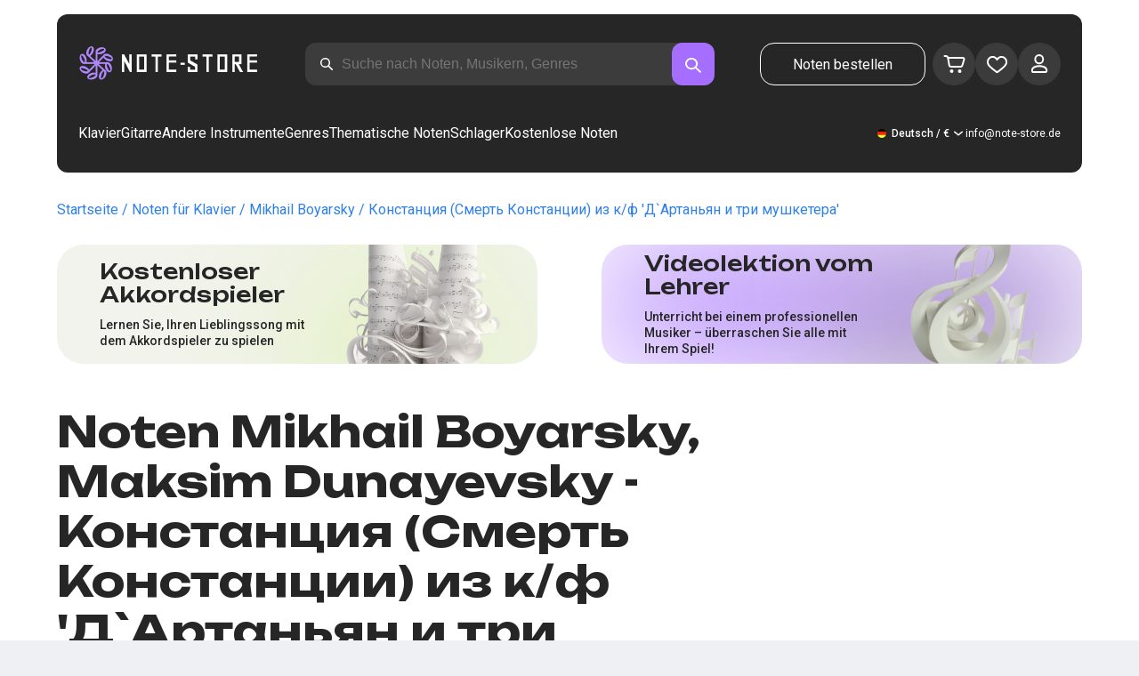

--- FILE ---
content_type: text/html; charset=utf-8
request_url: https://note-store.de/notes/maksim-dunaevskiy/smert-konstantsii-iz-k-f-d-artanyan-i-tri-mushketera/piano-solo/
body_size: 43087
content:
<!DOCTYPE html><html lang="de" prefix="og: http://ogp.me/ns#"><head><meta charSet="utf-8"/><meta name="viewport" content="width=device-width, initial-scale=1"/><link rel="preload" as="image" imageSrcSet="/_next/image/?url=%2F_next%2Fstatic%2Fmedia%2Flogo.c4b24e36.png&amp;w=256&amp;q=75 1x, /_next/image/?url=%2F_next%2Fstatic%2Fmedia%2Flogo.c4b24e36.png&amp;w=640&amp;q=75 2x" fetchPriority="high"/><link rel="stylesheet" href="/_next/static/css/087f83ec98ebf895.css" data-precedence="next"/><link rel="stylesheet" href="/_next/static/css/c154efa23b2cf12f.css" data-precedence="next"/><link rel="stylesheet" href="/_next/static/css/0b5fd78d9f433e7f.css" data-precedence="next"/><link rel="stylesheet" href="/_next/static/css/64eb758c0c4bc0e6.css" data-precedence="next"/><link rel="stylesheet" href="/_next/static/css/7b5315657e6449f2.css" data-precedence="next"/><link rel="stylesheet" href="/_next/static/css/4eda288013bfb479.css" data-precedence="next"/><link rel="stylesheet" href="/_next/static/css/c09fa14b1e3617b5.css" data-precedence="next"/><link rel="stylesheet" href="/_next/static/css/0e077d84c283da68.css" data-precedence="next"/><link rel="stylesheet" href="/_next/static/css/2293e73dc04b184f.css" data-precedence="next"/><link rel="stylesheet" href="/_next/static/css/5afe35dd353c8357.css" data-precedence="next"/><link rel="stylesheet" href="/_next/static/css/27c036cd69f221d2.css" data-precedence="next"/><link rel="stylesheet" href="/_next/static/css/ad78174ed282fcac.css" data-precedence="next"/><link rel="stylesheet" href="/_next/static/css/8baf5c9a5c82302a.css" data-precedence="next"/><link rel="stylesheet" href="/_next/static/css/3602bd67cb97f417.css" data-precedence="next"/><link rel="preload" as="script" fetchPriority="low" href="/_next/static/chunks/webpack-7b40c1abfd6b730e.js"/><script src="/_next/static/chunks/fd9d1056-90af78d0333bcd71.js" async=""></script><script src="/_next/static/chunks/7023-82ae02963228c0fc.js" async=""></script><script src="/_next/static/chunks/main-app-0f1db020a9f6d170.js" async=""></script><script src="/_next/static/chunks/3553-c21275d24910e8a0.js" async=""></script><script src="/_next/static/chunks/7492-14ce0c2587339db5.js" async=""></script><script src="/_next/static/chunks/1221-e187992c648f9234.js" async=""></script><script src="/_next/static/chunks/2189-5c45b92a6ef2c1ce.js" async=""></script><script src="/_next/static/chunks/app/global-error-444e523c1a03db7f.js" async=""></script><script src="/_next/static/chunks/9343-1aaf1b933d593fc0.js" async=""></script><script src="/_next/static/chunks/2286-5d5c626269d95ef4.js" async=""></script><script src="/_next/static/chunks/3153-e43a8004825745a4.js" async=""></script><script src="/_next/static/chunks/4071-4f93b7f44251ec0d.js" async=""></script><script src="/_next/static/chunks/4584-8e3ac8e2692e0cf6.js" async=""></script><script src="/_next/static/chunks/3293-994257ca6a29a576.js" async=""></script><script src="/_next/static/chunks/2102-57ab0b6869d54542.js" async=""></script><script src="/_next/static/chunks/2417-dba6c43147b499a5.js" async=""></script><script src="/_next/static/chunks/1088-8381d54caad03991.js" async=""></script><script src="/_next/static/chunks/app/(site)/notes/%5B...params%5D/page-649d0d2d2ac72c2b.js" async=""></script><script src="/_next/static/chunks/5223-f2b1186a44902908.js" async=""></script><script src="/_next/static/chunks/1259-5efd85cffc08a80e.js" async=""></script><script src="/_next/static/chunks/app/layout-a2e4d578099e9f29.js" async=""></script><script src="/_next/static/chunks/app/error-492acab86790105e.js" async=""></script><script src="/_next/static/chunks/6537-d3e0aa6e0077dd47.js" async=""></script><script src="/_next/static/chunks/app/(site)/notes/%5B...params%5D/layout-fc098415bc2d3d12.js" async=""></script><script src="/_next/static/chunks/4008-dcdb8200595d1dad.js" async=""></script><script src="/_next/static/chunks/app/(site)/page-ce57ba647796072a.js" async=""></script><link rel="apple-touch-icon" sizes="180x180" href="/favicon/apple-touch-icon.png"/><link rel="icon" type="image/png" sizes="32x32" href="/favicon/favicon-32x32.png"/><link rel="icon" type="image/png" sizes="16x16" href="/favicon/favicon-16x16.png"/><meta name="msapplication-TileColor" content="#da532c"/><meta name="theme-color" content="#ffffff"/><meta name="theme-color" content="#ffffff"/><meta name="google-site-verification" content="IEAXunQ8ROnv_m6SdJoQRBorY2QY_jfh-cRFSnLdPzA"/><link rel="alternate" hrefLang="en" href="https://note-store.com/notes/maksim-dunaevskiy/smert-konstantsii-iz-k-f-d-artanyan-i-tri-mushketera/piano-solo/"/><link rel="alternate" hrefLang="ru" href="https://note-store.ru/notes/maksim-dunaevskiy/smert-konstantsii-iz-k-f-d-artanyan-i-tri-mushketera/piano-solo/"/><link rel="alternate" hrefLang="es" href="https://note-store.es/notes/maksim-dunaevskiy/smert-konstantsii-iz-k-f-d-artanyan-i-tri-mushketera/piano-solo/"/><link rel="alternate" hrefLang="de" href="https://note-store.de/notes/maksim-dunaevskiy/smert-konstantsii-iz-k-f-d-artanyan-i-tri-mushketera/piano-solo/"/><link rel="alternate" hrefLang="x-default" href="https://note-store.com/notes/maksim-dunaevskiy/smert-konstantsii-iz-k-f-d-artanyan-i-tri-mushketera/piano-solo/"/><title>Констанция (Смерть Констанции) из к/ф &#x27;Д`Артаньян и три мушкетера&#x27; - Mikhail Boyarsky, Maksim Dunayevsky Noten für Klavier Solo bei Note-Store.de | Klavier.Solo SKU PSO0081626</title><meta name="description" content="&quot; 🎼 Mikhail Boyarsky, Maksim Dunayevsky - Констанция (Смерть Констанции) из к/ф &#x27;Д`Артаньян и три мушкетера&#x27;: Klaviernoten für Solo bei Note-Store.de herunterladen (Klavier.Solo SKU PSO0081626). ✅ Alle Notenarrangements des Liedes sind von professionellen Musikern erstellt und im PDF- und MIDI-Format erhältlich, mit einem kostenlosen Vorschaubereich zum Download. 🎶"/><meta name="keywords" content="Klavier noten, Noten für Klavier, Musiknoten, Noten herunterladen, moderne Noten, Notensätze, Arrangements, kostenlose Noten, Noten der Lieder, notestore, klassische Noten"/><link rel="canonical" href="https://note-store.de/notes/maksim-dunaevskiy/smert-konstantsii-iz-k-f-d-artanyan-i-tri-mushketera/piano-solo/"/><meta property="og:title" content="Констанция (Смерть Констанции) из к/ф &#x27;Д`Артаньян и три мушкетера&#x27; - Mikhail Boyarsky, Maksim Dunayevsky Noten für Klavier Solo bei Note-Store.de | Klavier.Solo SKU PSO0081626"/><meta property="og:description" content="&quot; 🎼 Mikhail Boyarsky, Maksim Dunayevsky - Констанция (Смерть Констанции) из к/ф &#x27;Д`Артаньян и три мушкетера&#x27;: Klaviernoten für Solo bei Note-Store.de herunterladen (Klavier.Solo SKU PSO0081626). ✅ Alle Notenarrangements des Liedes sind von professionellen Musikern erstellt und im PDF- und MIDI-Format erhältlich, mit einem kostenlosen Vorschaubereich zum Download. 🎶"/><meta property="og:site_name" content="Klavier noten - herunterladen noten auf dem klavier ausdrucken PDF, MIDI"/><meta property="og:type" content="website"/><meta name="twitter:card" content="summary"/><meta name="twitter:title" content="Констанция (Смерть Констанции) из к/ф &#x27;Д`Артаньян и три мушкетера&#x27; - Mikhail Boyarsky, Maksim Dunayevsky Noten für Klavier Solo bei Note-Store.de | Klavier.Solo SKU PSO0081626"/><meta name="twitter:description" content="&quot; 🎼 Mikhail Boyarsky, Maksim Dunayevsky - Констанция (Смерть Констанции) из к/ф &#x27;Д`Артаньян и три мушкетера&#x27;: Klaviernoten für Solo bei Note-Store.de herunterladen (Klavier.Solo SKU PSO0081626). ✅ Alle Notenarrangements des Liedes sind von professionellen Musikern erstellt und im PDF- und MIDI-Format erhältlich, mit einem kostenlosen Vorschaubereich zum Download. 🎶"/><link rel="icon" href="/favicon.ico" type="image/x-icon" sizes="48x48"/><meta name="next-size-adjust"/><script>
                  (function(m,e,t,r,i,k,a){m[i]=m[i]||function(){(m[i].a=m[i].a||[]).push(arguments)};
                  m[i].l=1*new Date();
                  for (var j = 0; j < document.scripts.length; j++) {if (document.scripts[j].src === r) { return; }}
                  k=e.createElement(t),a=e.getElementsByTagName(t)[0],k.async=1,k.src=r,a.parentNode.insertBefore(k,a)})
                  (window, document, "script", "https://mc.yandex.ru/metrika/tag.js", "ym");

                  ym(Number(55825810), "init", {
                        clickmap:true,
                        trackLinks:true,
                        accurateTrackBounce:true,
                        webvisor:true,
                        trackHash:true,
                        ecommerce:"dataLayer"
                  });
        </script><script>window.dataLayer = window.dataLayer || [];</script><noscript><div><img alt="" loading="lazy" width="1" height="1" decoding="async" data-nimg="1" style="color:transparent;position:absolute;left:-9999px" srcSet="/_next/image/?url=https%3A%2F%2Fmc.yandex.ru%2Fwatch%2F55825810&amp;w=16&amp;q=75 1x" src="/_next/image/?url=https%3A%2F%2Fmc.yandex.ru%2Fwatch%2F55825810&amp;w=16&amp;q=75"/></div></noscript><script src="/_next/static/chunks/polyfills-78c92fac7aa8fdd8.js" noModule=""></script></head><body class="__className_1d6dd8"><div class="layout_page__ArCl3"><header class="header_container__VpZCX header_white__DBcHk"><div class="header_header__h8sLF"><div class="header_row__9A0Xk"><a class="logo_logo__XbIoq" href="/"><img alt="Notes Store" fetchPriority="high" width="204" height="46" decoding="async" data-nimg="1" class="logo_logoImg__SXARP" style="color:transparent" srcSet="/_next/image/?url=%2F_next%2Fstatic%2Fmedia%2Flogo.c4b24e36.png&amp;w=256&amp;q=75 1x, /_next/image/?url=%2F_next%2Fstatic%2Fmedia%2Flogo.c4b24e36.png&amp;w=640&amp;q=75 2x" src="/_next/image/?url=%2F_next%2Fstatic%2Fmedia%2Flogo.c4b24e36.png&amp;w=640&amp;q=75"/></a><div class="search-form_searchInputWrapper__9AHX9"><input class="search-form_searchInput__87S_O" placeholder="Suche nach Noten, Musikern, Genres" value=""/><a class="search-form_searchButton__Z9M1R" href="/search/?q="><span class="search-form_searchButtonImg__Z9aom" title="search"></span></a><div class="search-form_loaderWrap__xlXPz"></div></div><div class="nav-buttons_navButtons__TNIc1 nav-buttons_desktopOnly__O0J1j"><div class="nav-buttons_menuActionButtons__FFmBt"><a class="button_button__zA6qM nav-buttons_btnMenu__QwHjc nav-buttons_desktopOnly__O0J1j" href="/note_orders/">Noten bestellen</a><div class="nav-buttons_menuAction__WQ7iq"><a href="/personal/cart/"><div class="nav-buttons_shoppingCartImg__gyKAs"></div></a></div><div class="nav-buttons_menuAction__WQ7iq"><a href="/favorites/"><div class="nav-buttons_likeImg__VYwdZ"></div></a></div><div><button type="button" class="menu-action_menuAction__2SZox"><img alt="icon" loading="lazy" width="29" height="28" decoding="async" data-nimg="1" class="menu-action_Img__up9JI" style="color:transparent" srcSet="/_next/image/?url=%2F_next%2Fstatic%2Fmedia%2Fuser.996fc731.svg&amp;w=32&amp;q=75 1x, /_next/image/?url=%2F_next%2Fstatic%2Fmedia%2Fuser.996fc731.svg&amp;w=64&amp;q=75 2x" src="/_next/image/?url=%2F_next%2Fstatic%2Fmedia%2Fuser.996fc731.svg&amp;w=64&amp;q=75"/></button></div></div></div><button class="search-button_searchButton__4TLhD" type="button" aria-label="search"><span class="search-button_searchButtonImg__joVcX" title="search"></span></button><div class="header_burgerMenu__e_0ai"></div><!--$!--><template data-dgst="BAILOUT_TO_CLIENT_SIDE_RENDERING"></template><!--/$--></div><div class="header_row__9A0Xk header_desktopOnly__b8egT"><div class="navigation_navigation__B9Kqk"><div class="menu-item_item__5__7E"><a class="menu-item_navigationLink__XqmhI" href="/category/instruments-is-piano/apply/">Klavier</a></div><div class="menu-item_item__5__7E"><a class="menu-item_navigationLink__XqmhI" href="/category/instruments-is-guitar/apply/">Gitarre</a></div><div class="menu-item_item__5__7E"><a class="menu-item_navigationLink__XqmhI" href="#">Andere Instrumente</a></div><div class="menu-item_item__5__7E"><a class="menu-item_navigationLink__XqmhI" href="#">Genres</a></div><div class="menu-item_item__5__7E"><a class="menu-item_navigationLink__XqmhI" href="/popular/">Thematische Noten</a></div><div class="menu-item_item__5__7E"><a class="menu-item_navigationLink__XqmhI" href="/notes/all_popular/">Schlager</a></div><div class="menu-item_item__5__7E"><a class="menu-item_navigationLink__XqmhI" href="/notes/all_free/">Kostenlose Noten</a></div><div></div><div class="submenu-level-1_submenu__FZ687"><div class="submenu-level-1_isTabletHeader__JxuKe"><div class="submenu-header_closeMenuIcon__RgWII"></div><div class="button-back_buttonBack__RSnx4"><p class="typography_p4__36ZVZ">Zurück</p></div><span class="submenu-header_subTitle__SZL74"></span></div><div class="submenu-level-1_submenuContent__fTgyF"><a class="submenu-level-1_subTitle__NVyXq" href="#">#</a><div class="submenu-level-1_submenuRow__uU9NJ"><div class="submenu-level-1_submenuColumn__DZRjb submenu-level-1_submenuColumn_1__N3Gfu"><div class="submenu-level-1_submenuList__tEn0k submenu-level-1_maxHeight__AM_fe"></div></div></div></div></div></div><div class="header_settings__jbktM"><div class="toggle-lang-and-currency_backdrop__NfxbB"></div><div class="toggle-lang-and-currency_container__UoLCB"><div class="toggle-lang-and-currency_placeholder__5Rguk toggle-lang-and-currency_de__Tbo84"><span class="typography_int4__mKG3L">Deutsch / €</span></div><div class="toggle-lang-and-currency_wrapper__th5pL"><div class="toggle-lang-and-currency_close__b0ZgH"></div><div class="toggle-lang-and-currency_mg__XlDDn"><span class="select-blade_title__RBNr2">Sprache</span><div><a hrefLang="en" class="toggle-lang-and-currency_selectItem__6awAq toggle-lang-and-currency_en__bp9YC" href="https://note-store.com/"><span class="typography_int4__mKG3L">United States</span></a><a hrefLang="de" class="toggle-lang-and-currency_selectItem__6awAq toggle-lang-and-currency_de__Tbo84 toggle-lang-and-currency_active__ylnhM" href="https://note-store.de/"><span class="typography_int4__mKG3L">Deutsch</span></a><a hrefLang="es" class="toggle-lang-and-currency_selectItem__6awAq toggle-lang-and-currency_es__EXROg" href="https://note-store.es/"><span class="typography_int4__mKG3L">El español</span></a></div></div><div class=""><span class="select-blade_title__RBNr2">Währung</span><div><div class="toggle-lang-and-currency_selectItem__6awAq toggle-lang-and-currency_eur__FDIUh toggle-lang-and-currency_active__ylnhM"><span class="typography_int4__mKG3L">Euro</span></div><div class="toggle-lang-and-currency_selectItem__6awAq toggle-lang-and-currency_gbp__WQW_g"><span class="typography_int4__mKG3L">Pfund Sterling</span></div><div class="toggle-lang-and-currency_selectItem__6awAq toggle-lang-and-currency_usd__EupRx"><span class="typography_int4__mKG3L">US-Dollar Test</span></div></div></div></div></div><div class="header_contact__blkaj"><a href="mailto:info@note-store.de">info@note-store.de</a></div></div></div></div></header><main class="layout_content__4pby2"><div class="page_page__R_0X0"><div class="breadcrumbs_breadcrumbs__7LaVk notes-card-content_breadcrumbs__o5iL1" style="background-color:white"><div class="breadcrumbs_pageHistory__CuWtH" itemProp="http://schema.org/breadcrumb" itemScope="" itemType="http://schema.org/BreadcrumbList"><span itemScope="" itemProp="itemListElement" itemType="http://schema.org/ListItem"><a class="breadcrumbs_link__3LJHN" itemProp="item" href="/"><span itemProp="name">Startseite</span><meta itemProp="position" content="1"/></a></span><span itemScope="" itemProp="itemListElement" itemType="http://schema.org/ListItem"><a class="breadcrumbs_link__3LJHN" itemProp="item" href="/category/instruments-is-piano/apply/"><span itemProp="name">Noten für Klavier</span><meta itemProp="position" content="2"/></a></span><span itemScope="" itemProp="itemListElement" itemType="http://schema.org/ListItem"><a class="breadcrumbs_link__3LJHN" itemProp="item" href="/musicians/mikhail-boyarsky/"><span itemProp="name">Mikhail Boyarsky</span><meta itemProp="position" content="3"/></a></span><span itemScope="" itemProp="itemListElement" itemType="http://schema.org/ListItem"><span itemProp="name">Констанция (Смерть Констанции) из к/ф &#x27;Д`Артаньян и три мушкетера&#x27;</span><meta itemProp="position" content="4"/><meta itemProp="item" content="https://note-store.de/notes/maksim-dunaevskiy/smert-konstantsii-iz-k-f-d-artanyan-i-tri-mushketera/piano-solo/"/></span></div></div><div class="notes-card-content_wrapper__S8g5y"><div class="notes-card-content_container___pjw0"><div class="notes-card-content_notesCard__CGRFh"><div class="notes-card-content_mobileOnly__bAS5Z"><div class="notes-card-content_counters__NWCuU notes-card-content_countersMobile__8Q0VK"><span class="notes-card-content_likesCounter__aMxpl">0</span><span class="notes-card-content_viewsCounter__sih_r">204</span></div></div><div class="notes-card-content_banners__IkWt1"><div><a href="#ai-player" class="player_wrap__8MKV1"><span class="__className_1aa2e1 player_title__4qdUF">Kostenloser Akkordspieler</span><span class="player_text__vubXM">Lernen Sie, Ihren Lieblingssong mit dem Akkordspieler zu spielen</span></a></div><div><a href="#video-lessons" class="video-lesson_wrap__Gns3G"><span class="__className_1aa2e1 video-lesson_title__esqTh">Videolektion vom Lehrer</span><span class="video-lesson_text__Ec62t">Unterricht bei einem professionellen Musiker – überraschen Sie alle mit Ihrem Spiel!</span></a></div></div><div class="notes-card-content_h1__ygFuh"><h1 class="__className_1aa2e1 typography_h1__Smf_o notes-card-content_title__LsdGT">Noten Mikhail Boyarsky, Maksim Dunayevsky - Констанция (Смерть Констанции) из к/ф &#x27;Д`Артаньян и три мушкетера&#x27; - Klavier.Solo</h1></div><div><div class="notes-card-content_header__6qcgR"><div class="notes-card-content_cardActions__QqdlY"><div role="presentation" class="rating_rating__bMy99"><span class="rating_headerStar__HLO1m"></span><span class="rating_headerActive__2IPoJ" style="width:90%"></span></div><span>26 
        Rückmeldungen</span><div class="notes-card-content_actionsGroup__IhLRO"><div class="notes-card-content_favourites__xACaA"><span class="notes-card-content_favouritesText__FDYM_">Zu Favoriten</span></div></div></div><div class="notes-card-content_cardInfo__jlWNx"><div class="notes-card-content_counters__NWCuU notes-card-content_desktopAndTabletOnly___SRxd"><span class="notes-card-content_likesCounter__aMxpl">0</span><span class="notes-card-content_viewsCounter__sih_r">204</span></div></div></div></div><div class="notes-card-content_cardBody__oveM_"><div class="notes-card-content_cardPreview__8QHgf"><img alt="Noten Mikhail Boyarsky, Maksim Dunayevsky - Констанция (Смерть Констанции) из к/ф &#x27;Д`Артаньян и три мушкетера&#x27; - Klavier.Solo" loading="lazy" width="595" height="842" decoding="async" data-nimg="1" class="notes-card-content_cardPreviewImg__ZK36G" style="color:transparent" srcSet="/_next/image/?url=https%3A%2F%2Fnote-store.de%2Fupload%2Fpdflic%2F817%2F81626_d1.png&amp;w=640&amp;q=75 1x, /_next/image/?url=https%3A%2F%2Fnote-store.de%2Fupload%2Fpdflic%2F817%2F81626_d1.png&amp;w=1200&amp;q=75 2x" src="/_next/image/?url=https%3A%2F%2Fnote-store.de%2Fupload%2Fpdflic%2F817%2F81626_d1.png&amp;w=1200&amp;q=75"/></div><div class="notes-card-content_description__TcwT8"><div class="notes-card-content_order___D3up"><div class="notes-card-content_orderTitle__BZuJR">Verfügbare Formate</div><span class="notes-card-content_orderDesc__4nDeT">Wählen Sie, in welchen Formaten Sie die Noten kaufen möchten. Wir senden Ihnen die bezahlten Noten an die bei der Bestellung angegebene E-Mail-Adresse</span><div class="notes-card-content_formats__mB6T0"><div class="notes-card-content_formatBlock__ZCKMU"><div class="notes-card-content_formRadio__oeM35"><input id="radio-1" type="radio" name="price" checked="" value="23.5"/><label for="radio-1">.pdf, .midi</label></div><span class="notes-card-content_formatPrice__k5Sbt">€23.50</span></div><div class="notes-card-content_formatBlock__ZCKMU"><div class="notes-card-content_formRadio__oeM35"><input id="radio-2" type="radio" name="price" value="15.6"/><label for="radio-2">.pdf</label></div><span class="notes-card-content_formatPrice__k5Sbt">€15.60</span></div></div><button class="button_button__zA6qM button_l__OuKpR button_black__1V_UY" type="button">Kaufen</button><div class="notes-card-content_orderInfo__I9C_w"><div class="notes-card-content_infoBlock__MmV1L"><div class="notes-card-content_guarantees__MZgD2">100% Geldrückgabegarantie</div><div class="notes-card-content_pdfIncluded__PE_oB">Der Preis enthält PDF zum Ausdrucken</div></div><span class="notes-card-content_payments__R1U9C notes-card-content_paymentsCom__X3P0Z"></span></div></div><div><div class="notes-card-content_char__qmPVz"><span class="notes-card-content_charTitle__15Hy4">Künstler(in):</span><a class="notes-card-content_charContent__Yw30R notes-card-content_musiciansTitle__aOcAs" href="/musicians/mikhail-boyarsky/">Mikhail Boyarsky</a>, <a class="notes-card-content_charContent__Yw30R notes-card-content_musiciansTitle__aOcAs" href="/musicians/maksim-dunaevskiy/">Maksim Dunayevsky</a></div><div class="notes-card-content_char__qmPVz"><span class="notes-card-content_charTitle__15Hy4">Genre:</span><a class="notes-card-content_charContent__Yw30R" href="/category/genre-is-soundtrack/apply/">Soundtrack</a></div><div class="notes-card-content_char__qmPVz"><span class="notes-card-content_charTitle__15Hy4">Artikelnummer:</span><span class="notes-card-content_charContent__Yw30R notes-card-content_still__9I1Am">PSO0081626</span></div><div class="notes-card-content_char__qmPVz"><span class="notes-card-content_charTitle__15Hy4">Arrangement:</span><a class="notes-card-content_charContent__Yw30R" href="/category/arrangement-is-piano-solo/apply/">Klavier.Solo</a></div><div class="notes-card-content_char__qmPVz"><span class="notes-card-content_charTitle__15Hy4">Instrumente:</span><a class="notes-card-content_charContent__Yw30R" href="/category/instruments-is-piano/apply/">Klavier</a></div><div class="notes-card-content_char__qmPVz"><span class="notes-card-content_charTitle__15Hy4">Andere Arrangements dieses Musikstücks</span><span class="notes-card-content_charContent__Yw30R">Mehr sehen 4 
                        Partituren</span></div></div></div></div></div></div><div class="video-lesson_wrap__sJftR"><div class="video-lesson_anchor__Cx1EQ" id="video-lessons"></div><div class="video-lesson_block__E5lpj"><div class="video-lesson_main__dMjL_"><span class="__className_1aa2e1 video-lesson_title__2ikyB">Video-Lektion von einem Profi</span><span class="video-lesson_text__EScmq">Videoaufschlüsselung der Spielweise des<!-- --> <!-- -->klavier Mikhail Boyarsky, Maksim Dunayevsky - Констанция (Смерть Констанции) из к/ф &#x27;Д`Артаньян и три мушкетера&#x27;<!-- --> <!-- -->mit Ratschlägen und Erklärungen von einem professionellen Musiker</span></div><div class="video-lesson_actionBlock__eM1Md"><div class="video-lesson_action__rnhPK"><span class="video-lesson_dscr__U3f6E">Das Video ist noch nicht fertig.<br/> Hinterlassen Sie eine Anfrage – das wird dazu beitragen, den Prozess zu beschleunigen</span><button class="button_button__zA6qM button_m__sGJRw button_green__ExXpS video-lesson_btn__m7nA0" type="button">Eine Anfrage hinterlassen</button></div></div></div></div><div></div><div class="description_description__Bbp3S"><div class="description_tabsWrap__MQsNI"><div class="description_tabs__VaLcD"><div class="description_tab__Q2uqE description_active__Em2PZ">Beschreibung und Eigenschaften</div><div class="description_tab__Q2uqE">Wir empfehlen</div><div class="description_tab__Q2uqE">Fragen</div><div class="description_tab__Q2uqE">Bewertungen</div></div></div><div class="description_charsContent__AysR9"><div class="description_column__uZTK4 description_left__SHzdA"><h3 class="typography_h3__JjbIf description_charsTitle__1az9v">Beschreibung der Noten zum Werk Mikhail Boyarsky, Maksim Dunayevsky - Констанция (Смерть Констанции) из к/ф &#x27;Д`Артаньян и три мушкетера&#x27; in arrangements Klavier.Solo</h3><p class="typography_p1__A6E4r description_charsDesc__X0tzK">Jetzt verfügbar: Die Klaviernoten für das Musikstück Констанция (Смерть Констанции) из к/ф 'Д`Артаньян и три мушкетера', gespielt von Mikhail Boyarsky, Maksim Dunayevsky! Dieses Soundtrack wurde von professionellen Musikerinnen und Musikern erstellt, was die hohe Qualität der Noten garantiert. Diese Piano.Solo-Noten eignen sich ideal für Pianisten, die bereits Erfahrung am Klavier haben.<br/><br/>
Die Klaviernoten sind für nur €23.50 erhältlich und können als PDF- und MIDI-Dateien heruntergeladen werden. Suchen Sie nach Klaviernoten, die nicht nur hochwertig, sondern auch leicht zu spielen sind? Diese Piano-Noten bieten Ihnen die perfekte Kombination aus Lernspaß und musikalischem Genuss.<br/><br/>
Obwohl diese Noten nicht kostenlos sind, lohnt sich die Investition für alle, die ein anspruchsvolles und schönes Song-Piano-Erlebnis suchen. Darüber hinaus enthalten die Noten auch Chords, die Ihre Aufführung noch vielseitiger machen.<br/><br/>
Für Anfänger gibt es zahlreiche Ressourcen wie Klaviernoten kostenlos oder Klavier-PDF kostenlos, die den Einstieg erleichtern. Aber für ein echtes Highlight am Klavier empfehlen wir Ihnen diese Noten im PDF-Format, die das Spielen von Songs auf dem Klavier einfach machen. Holen Sie sich jetzt die Klaviernoten für dieses einzigartige Musikstück!</p><h3 class="typography_h3__JjbIf description_charsTitle__1az9v">Mehr über die Noten Mikhail Boyarsky, Maksim Dunayevsky Констанция (Смерть Констанции) из к/ф &#x27;Д`Артаньян и три мушкетера&#x27;</h3><div><div class="description_descBlock__6VrrZ"><div class="description_row__hbCk_"><div class="description_wrapTitle__bhHM4"><p class="typography_p1__A6E4r description_rowTitle__CXxSI">Titel</p><div class="description_divider__tZG80"></div></div><p class="typography_p1__A6E4r description_tableContent__o93vn">Констанция (Смерть Констанции) из к/ф &#x27;Д`Артаньян и три мушкетера&#x27;</p></div><div class="description_row__hbCk_"><div class="description_wrapTitle__bhHM4"><p class="typography_p1__A6E4r description_rowTitle__CXxSI">Künstler(in)</p><div class="description_divider__tZG80"></div></div><p class="typography_p1__A6E4r description_tableContent__o93vn">Mikhail Boyarsky, Maksim Dunayevsky</p></div><div class="description_row__hbCk_"><div class="description_wrapTitle__bhHM4"><p class="typography_p1__A6E4r description_rowTitle__CXxSI">Genre</p><div class="description_divider__tZG80"></div></div><p class="typography_p1__A6E4r description_tableContent__o93vn">Soundtrack</p></div><div class="description_row__hbCk_"><div class="description_wrapTitle__bhHM4"><p class="typography_p1__A6E4r description_rowTitle__CXxSI">Jahr</p><div class="description_divider__tZG80"></div></div><p class="typography_p1__A6E4r description_tableContent__o93vn">1978</p></div></div><div class="description_descBlock__6VrrZ"><div><div class="description_row__hbCk_"><div class="description_wrapTitle__bhHM4"><p class="typography_p1__A6E4r description_rowTitle__CXxSI">Der Autor</p><div class="description_divider__tZG80"></div></div><p class="typography_p1__A6E4r description_tableContent__o93vn">Дунаевский М.И.;Ряшенцев Ю.;Розовский М.</p></div></div></div><div class="description_descBlock__6VrrZ"><div><div class="description_row__hbCk_"><div class="description_wrapTitle__bhHM4"><p class="typography_p1__A6E4r description_rowTitle__CXxSI">Für Instrumente</p><div class="description_divider__tZG80"></div></div><p class="typography_p1__A6E4r description_tableContent__o93vn">Klavier</p></div><div class="description_row__hbCk_"><div class="description_wrapTitle__bhHM4"><p class="typography_p1__A6E4r description_rowTitle__CXxSI">Art von Arrangement</p><div class="description_divider__tZG80"></div></div><p class="typography_p1__A6E4r description_tableContent__o93vn">Klavier.Solo</p></div></div></div><div class="description_descBlock__6VrrZ"><div><div class="description_row__hbCk_"><div class="description_wrapTitle__bhHM4"><p class="typography_p1__A6E4r description_rowTitle__CXxSI">Artikelnummer</p><div class="description_divider__tZG80"></div></div><p class="typography_p1__A6E4r description_tableContent__o93vn">PSO0081626</p></div><div class="description_row__hbCk_"><div class="description_wrapTitle__bhHM4"><p class="typography_p1__A6E4r description_rowTitle__CXxSI">Preis</p><div class="description_divider__tZG80"></div></div><p class="typography_p1__A6E4r description_tableContent__o93vn"><span class="description_tableContentText__vUwo2">€15.60, €23.50</span></p></div><div class="description_row__hbCk_"><div class="description_wrapTitle__bhHM4"><p class="typography_p1__A6E4r description_rowTitle__CXxSI">Herunterzuladende Formate</p><div class="description_divider__tZG80"></div></div><p class="typography_p1__A6E4r description_tableContent__o93vn"><span class="description_tableContentText__vUwo2">PDF, MIDI</span></p></div></div></div><div class="description_descBlock__6VrrZ"><div><div class="description_row__hbCk_"><div class="description_wrapTitle__bhHM4"><p class="typography_p1__A6E4r description_rowTitle__CXxSI">Benutzerbewertung</p><div class="description_divider__tZG80"></div></div><p class="typography_p1__A6E4r description_tableContent__o93vn"><span class="description_tableContentText__vUwo2">4.5 von 5. Insgesamt 26
                        Rückmeldungen</span></p></div></div></div></div></div><div class="description_column__uZTK4"><div class="description_adds__euvNY"><div class="description_titleMusic__DebQW"><p class="typography_p3__5eAej description_addsTitle__GWi82">ANDERE MUSIKSTÜCKE MIKHAIL BOYARSKY, MAKSIM DUNAYEVSKY</p></div><div class="description_addsLinks__UBW6x"><a href="/notes/mikhail-boyarsky/pesnya-kota-shumel-kamysh-tsvela-siren-pel-kontrabas-ost-ivan-tsarevich-i-seryy-vo/piano-easy/">Mikhail Boyarsky - Песня Кота (Шумел камыш, цвела сирень, пел контрабас…) (OST ‘Иван Царевич и Серый Волк-1’)  - Klavier.Einfach</a><a href="/notes/mikhail-boyarsky/duet-diany-i-teodoro-lyubov-zachem-ty-muchaesh-menya-iz-t-f-sobaka-na-sene-/piano-vocal/">Mikhail Boyarsky - Дуэт Дианы и Теодоро (Любовь, зачем ты мучаешь меня, из т-ф &#x27;Собака на сене&#x27;)  - Klavier&amp;Gesang</a><a href="/notes/maksim-dunaevskiy/smert-konstantsii-iz-k-f-d-artanyan-i-tri-mushketera/piano-vocal/">Mikhail Boyarsky - Констанция (Смерть Констанции) из к/ф &#x27;Д`Артаньян и три мушкетера&#x27;  - Klavier&amp;Gesang</a><a href="/notes/lyudmila-gurchenko/pesnya-kozy-i-volka-iz-kh-f-mama-/guitar-tab/">Lyudmila Gurchenko - Песня Козы и Волка (из х/ф &#x27;Мама&#x27;)  - Gitarre.Tabs</a><a href="/notes/mikhail-boyarsky/pesnya-volka-iz-kh-f-mama/piano-easy/">Mikhail Boyarsky - Песня Волка (из х/ф &#x27;Мама&#x27;)  - Klavier.Einfach</a><a href="/notes/maksim-dunaevskiy/pesnya-vani-pechnika-iz-m-f-letuchiy-korabl-/piano-easy/">Mikhail Boyarsky - Песня Вани-печника (из м/ф &#x27;Летучий корабль&#x27;)  - Klavier.Einfach</a><a href="/notes/mikhail-boyarsky/ostrov-detstva/piano-easy/">Mikhail Boyarsky - Остров детства  - Klavier.Einfach</a><a href="/notes/mikhail-boyarsky/pesnya-o-vremeni-iz-filma-vyshe-radugi/piano-solo/">Mikhail Boyarsky - Песня о времени из фильма &#x27;Выше Радуги&#x27;)  - Klavier.Solo</a><a href="/notes/mikhail-boyarsky/duet-truffaldino-i-beatriche-iz-k-f-truffaldino-iz-bergamo/violin/">Mikhail Boyarsky - Дуэт Труффальдино и Беатриче (из к-ф &#x27;Труффальдино из Бергамо&#x27;)  - Violine</a></div></div></div></div></div><div class="other-arrangements_container__BNiRM"><h2 class="__className_1aa2e1 typography_h2__lkSAl other-arrangements_h2__kVjuO">Andere Arrangements für den Song Mikhail Boyarsky, Maksim Dunayevsky - Констанция (Смерть Констанции) из к/ф &#x27;Д`Артаньян и три мушкетера&#x27; zum Herunterladen</h2><div class="other-arrangements_fileName__bEQex">Mikhail Boyarsky, Maksim Dunayevsky - Констанция (Смерть Констанции) из к/ф &#x27;Д`Артаньян и три мушкетера&#x27;</div><div class="other-arrangements_tabsContainerWrap__LwAQC"><div class="other-arrangements_tabsContainer__uVucL"><button type="button" class="tab_tab__QJYxN tab_filled__r3w5R"><span class="typography_int1__Dztkf">Alle</span><span class="typography_int1__Dztkf tab_amount__D0Jop">5</span></button><button type="button" class="tab_tab__QJYxN tab_transparent__iaeYn"><span class="typography_int1__Dztkf">Klavier</span><span class="typography_int1__Dztkf tab_amount__D0Jop">2</span></button><button type="button" class="tab_tab__QJYxN tab_transparent__iaeYn"><span class="typography_int1__Dztkf">Gesang</span><span class="typography_int1__Dztkf tab_amount__D0Jop">1</span></button><button type="button" class="tab_tab__QJYxN tab_transparent__iaeYn"><span class="typography_int1__Dztkf">Gitarre</span><span class="typography_int1__Dztkf tab_amount__D0Jop">2</span></button></div></div><div class="other-arrangements_cardsSlider__f0ilR"><div class="other-arrangements_sliderWrap__i4hJL"><div class="grid-note_card__qqYvX other-arrangements_card__oY0Yf"><div class="grid-note_bgHeader__mgq9a"><div class="grid-note_topBlock__4Py8C"><div></div><div><span class="grid-note_favourites__CdqaK"></span></div></div><a class="preview_link__QBpos grid-note_previewWrap__oAq_a" href="/notes/maksim-dunaevskiy/smert-konstantsii-iz-k-f-d-artanyan-i-tri-mushketera/piano-vocal/"><div class="preview_wrap__vnFZO grid-note_previewWrap__oAq_a"><img alt="undefined Mikhail Boyarsky, Maksim Dunayevsky - Констанция (Смерть Констанции) из к/ф &#x27;Д`Артаньян и три мушкетера&#x27;" loading="lazy" width="181" height="256" decoding="async" data-nimg="1" style="color:transparent" srcSet="/_next/image/?url=https%3A%2F%2Fnote-store.de%2Fupload%2Fresize_cache%2Fnotes%2F256_362%2Fupload%2Fpdflic%2F817%2F81627_d1.png&amp;w=256&amp;q=100 1x, /_next/image/?url=https%3A%2F%2Fnote-store.de%2Fupload%2Fresize_cache%2Fnotes%2F256_362%2Fupload%2Fpdflic%2F817%2F81627_d1.png&amp;w=384&amp;q=100 2x" src="/_next/image/?url=https%3A%2F%2Fnote-store.de%2Fupload%2Fresize_cache%2Fnotes%2F256_362%2Fupload%2Fpdflic%2F817%2F81627_d1.png&amp;w=384&amp;q=100"/></div></a></div><div class="grid-note_info__x_2yd"><span class="typography_int4__mKG3L grid-note_rating__Hlr63"><span class="grid-note_star__OeXDx"></span>2 (1)</span><div class="grid-note_counters__ae_6H"><span class="typography_int4__mKG3L grid-note_likesCounter__mncyq">0</span><span class="typography_int4__mKG3L grid-note_viewsCounter__09Qf7">367</span></div></div><div class="grid-note_titleBlock__y0bIQ"><a href="/notes/maksim-dunaevskiy/smert-konstantsii-iz-k-f-d-artanyan-i-tri-mushketera/piano-vocal/"><span class="typography_int3__zHgvj grid-note_author__ZRZm0">Mikhail Boyarsky, Maksim Dunayevsky</span><div class="grid-note_songTitle__YUNQD">Констанция (Смерть Констанции) из к/ф &#x27;Д`Артаньян и три мушкетера&#x27;</div></a></div><div class="instruments_instruments__VKPA4"><span>Klavier&amp;Gesang</span></div></div><div class="grid-note_card__qqYvX other-arrangements_card__oY0Yf"><div class="grid-note_bgHeader__mgq9a"><div class="grid-note_topBlock__4Py8C"><div><div class="complexity_status__BpmwF complexity_beginner__4J1c5">Beginner</div></div><div><span class="grid-note_favourites__CdqaK"></span></div></div><a class="preview_link__QBpos grid-note_previewWrap__oAq_a" href="/notes/maksim-dunaevskiy/smert-konstantsii-iz-k-f-d-artanyan-i-tri-mushketera/piano-easy/"><div class="preview_wrap__vnFZO grid-note_previewWrap__oAq_a"><img alt="undefined Mikhail Boyarsky, Maksim Dunayevsky - Констанция (Смерть Констанции) из к/ф &#x27;Д`Артаньян и три мушкетера&#x27;" loading="lazy" width="181" height="256" decoding="async" data-nimg="1" style="color:transparent" srcSet="/_next/image/?url=https%3A%2F%2Fnote-store.de%2Fupload%2Fresize_cache%2Fnotes%2F256_362%2Fupload%2Fpdflic%2F817%2F81625_d1.png&amp;w=256&amp;q=100 1x, /_next/image/?url=https%3A%2F%2Fnote-store.de%2Fupload%2Fresize_cache%2Fnotes%2F256_362%2Fupload%2Fpdflic%2F817%2F81625_d1.png&amp;w=384&amp;q=100 2x" src="/_next/image/?url=https%3A%2F%2Fnote-store.de%2Fupload%2Fresize_cache%2Fnotes%2F256_362%2Fupload%2Fpdflic%2F817%2F81625_d1.png&amp;w=384&amp;q=100"/></div></a></div><div class="grid-note_info__x_2yd"><span class="typography_int4__mKG3L grid-note_rating__Hlr63"><span class="grid-note_star__OeXDx"></span>4.6 (18)</span><div class="grid-note_counters__ae_6H"><span class="typography_int4__mKG3L grid-note_likesCounter__mncyq">0</span><span class="typography_int4__mKG3L grid-note_viewsCounter__09Qf7">176</span></div></div><div class="grid-note_titleBlock__y0bIQ"><a href="/notes/maksim-dunaevskiy/smert-konstantsii-iz-k-f-d-artanyan-i-tri-mushketera/piano-easy/"><span class="typography_int3__zHgvj grid-note_author__ZRZm0">Mikhail Boyarsky, Maksim Dunayevsky</span><div class="grid-note_songTitle__YUNQD">Констанция (Смерть Констанции) из к/ф &#x27;Д`Артаньян и три мушкетера&#x27;</div></a></div><div class="instruments_instruments__VKPA4"><span>Klavier.Einfach</span></div></div><div class="grid-note_card__qqYvX other-arrangements_card__oY0Yf"><div class="grid-note_bgHeader__mgq9a"><div class="grid-note_topBlock__4Py8C"><div><div class="complexity_status__BpmwF complexity_beginner__4J1c5">Beginner</div></div><div><span class="grid-note_favourites__CdqaK"></span></div></div><a class="preview_link__QBpos grid-note_previewWrap__oAq_a" href="/notes/maksim-dunaevskiy/smert-konstantsii-iz-k-f-d-artanyan-i-tri-mushketera/guitar-tab-easy/"><div class="preview_wrap__vnFZO grid-note_previewWrap__oAq_a"><img alt="undefined Mikhail Boyarsky, Maksim Dunayevsky - Констанция (Смерть Констанции) из к/ф &#x27;Д`Артаньян и три мушкетера&#x27;" loading="lazy" width="181" height="256" decoding="async" data-nimg="1" style="color:transparent" srcSet="/_next/image/?url=https%3A%2F%2Fnote-store.de%2Fupload%2Fresize_cache%2Fnotes%2F256_362%2Fupload%2Fpdflic%2F817%2F81628_d1.png&amp;w=256&amp;q=100 1x, /_next/image/?url=https%3A%2F%2Fnote-store.de%2Fupload%2Fresize_cache%2Fnotes%2F256_362%2Fupload%2Fpdflic%2F817%2F81628_d1.png&amp;w=384&amp;q=100 2x" src="/_next/image/?url=https%3A%2F%2Fnote-store.de%2Fupload%2Fresize_cache%2Fnotes%2F256_362%2Fupload%2Fpdflic%2F817%2F81628_d1.png&amp;w=384&amp;q=100"/></div></a></div><div class="grid-note_info__x_2yd"><span class="typography_int4__mKG3L grid-note_rating__Hlr63"><span class="grid-note_star__OeXDx"></span>4.5 (37)</span><div class="grid-note_counters__ae_6H"><span class="typography_int4__mKG3L grid-note_likesCounter__mncyq">0</span><span class="typography_int4__mKG3L grid-note_viewsCounter__09Qf7">128</span></div></div><div class="grid-note_titleBlock__y0bIQ"><a href="/notes/maksim-dunaevskiy/smert-konstantsii-iz-k-f-d-artanyan-i-tri-mushketera/guitar-tab-easy/"><span class="typography_int3__zHgvj grid-note_author__ZRZm0">Mikhail Boyarsky, Maksim Dunayevsky</span><div class="grid-note_songTitle__YUNQD">Констанция (Смерть Констанции) из к/ф &#x27;Д`Артаньян и три мушкетера&#x27;</div></a></div><div class="instruments_instruments__VKPA4"><span>Gitarre.Tabs.Einfach</span></div></div><div class="grid-note_card__qqYvX other-arrangements_card__oY0Yf"><div class="grid-note_bgHeader__mgq9a"><div class="grid-note_topBlock__4Py8C"><div></div><div><span class="grid-note_favourites__CdqaK"></span></div></div><a class="preview_link__QBpos grid-note_previewWrap__oAq_a" href="/notes/maksim-dunaevskiy/smert-konstantsii-iz-k-f-d-artanyan-i-tri-mushketera/guitar-tab/"><div class="preview_wrap__vnFZO grid-note_previewWrap__oAq_a"><img alt="undefined Mikhail Boyarsky, Maksim Dunayevsky - Констанция (Смерть Констанции) из к/ф &#x27;Д`Артаньян и три мушкетера&#x27;" loading="lazy" width="181" height="256" decoding="async" data-nimg="1" style="color:transparent" srcSet="/_next/image/?url=https%3A%2F%2Fnote-store.de%2Fupload%2Fresize_cache%2Fnotes%2F256_362%2Fupload%2Fpdflic%2F817%2F81629_d1.png&amp;w=256&amp;q=100 1x, /_next/image/?url=https%3A%2F%2Fnote-store.de%2Fupload%2Fresize_cache%2Fnotes%2F256_362%2Fupload%2Fpdflic%2F817%2F81629_d1.png&amp;w=384&amp;q=100 2x" src="/_next/image/?url=https%3A%2F%2Fnote-store.de%2Fupload%2Fresize_cache%2Fnotes%2F256_362%2Fupload%2Fpdflic%2F817%2F81629_d1.png&amp;w=384&amp;q=100"/></div></a></div><div class="grid-note_info__x_2yd"><span class="typography_int4__mKG3L grid-note_rating__Hlr63"><span class="grid-note_star__OeXDx"></span>4.1 (39)</span><div class="grid-note_counters__ae_6H"><span class="typography_int4__mKG3L grid-note_likesCounter__mncyq">0</span><span class="typography_int4__mKG3L grid-note_viewsCounter__09Qf7">149</span></div></div><div class="grid-note_titleBlock__y0bIQ"><a href="/notes/maksim-dunaevskiy/smert-konstantsii-iz-k-f-d-artanyan-i-tri-mushketera/guitar-tab/"><span class="typography_int3__zHgvj grid-note_author__ZRZm0">Mikhail Boyarsky, Maksim Dunayevsky</span><div class="grid-note_songTitle__YUNQD">Констанция (Смерть Констанции) из к/ф &#x27;Д`Артаньян и три мушкетера&#x27;</div></a></div><div class="instruments_instruments__VKPA4"><span>Gitarre.Tabs</span></div></div></div><div class="other-arrangements_desktopSlider__WcWJl"><div class="slick-slider slick-initialized"><div class="slick-list"><div class="slick-track" style="width:100%;left:0%"><div data-index="0" class="slick-slide slick-active slick-current" tabindex="-1" aria-hidden="false" style="outline:none;width:25%"><div><div class="grid-note_card__qqYvX other-arrangements_card__oY0Yf"><div class="grid-note_bgHeader__mgq9a"><div class="grid-note_topBlock__4Py8C"><div></div><div><span class="grid-note_favourites__CdqaK"></span></div></div><a class="preview_link__QBpos grid-note_previewWrap__oAq_a" href="/notes/maksim-dunaevskiy/smert-konstantsii-iz-k-f-d-artanyan-i-tri-mushketera/piano-vocal/"><div class="preview_wrap__vnFZO grid-note_previewWrap__oAq_a"><img alt="undefined Mikhail Boyarsky, Maksim Dunayevsky - Констанция (Смерть Констанции) из к/ф &#x27;Д`Артаньян и три мушкетера&#x27;" loading="lazy" width="181" height="256" decoding="async" data-nimg="1" style="color:transparent" srcSet="/_next/image/?url=https%3A%2F%2Fnote-store.de%2Fupload%2Fresize_cache%2Fnotes%2F256_362%2Fupload%2Fpdflic%2F817%2F81627_d1.png&amp;w=256&amp;q=100 1x, /_next/image/?url=https%3A%2F%2Fnote-store.de%2Fupload%2Fresize_cache%2Fnotes%2F256_362%2Fupload%2Fpdflic%2F817%2F81627_d1.png&amp;w=384&amp;q=100 2x" src="/_next/image/?url=https%3A%2F%2Fnote-store.de%2Fupload%2Fresize_cache%2Fnotes%2F256_362%2Fupload%2Fpdflic%2F817%2F81627_d1.png&amp;w=384&amp;q=100"/></div></a></div><div class="grid-note_info__x_2yd"><span class="typography_int4__mKG3L grid-note_rating__Hlr63"><span class="grid-note_star__OeXDx"></span>2 (1)</span><div class="grid-note_counters__ae_6H"><span class="typography_int4__mKG3L grid-note_likesCounter__mncyq">0</span><span class="typography_int4__mKG3L grid-note_viewsCounter__09Qf7">367</span></div></div><div class="grid-note_titleBlock__y0bIQ"><a href="/notes/maksim-dunaevskiy/smert-konstantsii-iz-k-f-d-artanyan-i-tri-mushketera/piano-vocal/"><span class="typography_int3__zHgvj grid-note_author__ZRZm0">Mikhail Boyarsky, Maksim Dunayevsky</span><div class="grid-note_songTitle__YUNQD">Констанция (Смерть Констанции) из к/ф &#x27;Д`Артаньян и три мушкетера&#x27;</div></a></div><div class="instruments_instruments__VKPA4"><span>Klavier&amp;Gesang</span></div></div></div></div><div data-index="1" class="slick-slide slick-active" tabindex="-1" aria-hidden="false" style="outline:none;width:25%"><div><div class="grid-note_card__qqYvX other-arrangements_card__oY0Yf"><div class="grid-note_bgHeader__mgq9a"><div class="grid-note_topBlock__4Py8C"><div><div class="complexity_status__BpmwF complexity_beginner__4J1c5">Beginner</div></div><div><span class="grid-note_favourites__CdqaK"></span></div></div><a class="preview_link__QBpos grid-note_previewWrap__oAq_a" href="/notes/maksim-dunaevskiy/smert-konstantsii-iz-k-f-d-artanyan-i-tri-mushketera/piano-easy/"><div class="preview_wrap__vnFZO grid-note_previewWrap__oAq_a"><img alt="undefined Mikhail Boyarsky, Maksim Dunayevsky - Констанция (Смерть Констанции) из к/ф &#x27;Д`Артаньян и три мушкетера&#x27;" loading="lazy" width="181" height="256" decoding="async" data-nimg="1" style="color:transparent" srcSet="/_next/image/?url=https%3A%2F%2Fnote-store.de%2Fupload%2Fresize_cache%2Fnotes%2F256_362%2Fupload%2Fpdflic%2F817%2F81625_d1.png&amp;w=256&amp;q=100 1x, /_next/image/?url=https%3A%2F%2Fnote-store.de%2Fupload%2Fresize_cache%2Fnotes%2F256_362%2Fupload%2Fpdflic%2F817%2F81625_d1.png&amp;w=384&amp;q=100 2x" src="/_next/image/?url=https%3A%2F%2Fnote-store.de%2Fupload%2Fresize_cache%2Fnotes%2F256_362%2Fupload%2Fpdflic%2F817%2F81625_d1.png&amp;w=384&amp;q=100"/></div></a></div><div class="grid-note_info__x_2yd"><span class="typography_int4__mKG3L grid-note_rating__Hlr63"><span class="grid-note_star__OeXDx"></span>4.6 (18)</span><div class="grid-note_counters__ae_6H"><span class="typography_int4__mKG3L grid-note_likesCounter__mncyq">0</span><span class="typography_int4__mKG3L grid-note_viewsCounter__09Qf7">176</span></div></div><div class="grid-note_titleBlock__y0bIQ"><a href="/notes/maksim-dunaevskiy/smert-konstantsii-iz-k-f-d-artanyan-i-tri-mushketera/piano-easy/"><span class="typography_int3__zHgvj grid-note_author__ZRZm0">Mikhail Boyarsky, Maksim Dunayevsky</span><div class="grid-note_songTitle__YUNQD">Констанция (Смерть Констанции) из к/ф &#x27;Д`Артаньян и три мушкетера&#x27;</div></a></div><div class="instruments_instruments__VKPA4"><span>Klavier.Einfach</span></div></div></div></div><div data-index="2" class="slick-slide slick-active" tabindex="-1" aria-hidden="false" style="outline:none;width:25%"><div><div class="grid-note_card__qqYvX other-arrangements_card__oY0Yf"><div class="grid-note_bgHeader__mgq9a"><div class="grid-note_topBlock__4Py8C"><div><div class="complexity_status__BpmwF complexity_beginner__4J1c5">Beginner</div></div><div><span class="grid-note_favourites__CdqaK"></span></div></div><a class="preview_link__QBpos grid-note_previewWrap__oAq_a" href="/notes/maksim-dunaevskiy/smert-konstantsii-iz-k-f-d-artanyan-i-tri-mushketera/guitar-tab-easy/"><div class="preview_wrap__vnFZO grid-note_previewWrap__oAq_a"><img alt="undefined Mikhail Boyarsky, Maksim Dunayevsky - Констанция (Смерть Констанции) из к/ф &#x27;Д`Артаньян и три мушкетера&#x27;" loading="lazy" width="181" height="256" decoding="async" data-nimg="1" style="color:transparent" srcSet="/_next/image/?url=https%3A%2F%2Fnote-store.de%2Fupload%2Fresize_cache%2Fnotes%2F256_362%2Fupload%2Fpdflic%2F817%2F81628_d1.png&amp;w=256&amp;q=100 1x, /_next/image/?url=https%3A%2F%2Fnote-store.de%2Fupload%2Fresize_cache%2Fnotes%2F256_362%2Fupload%2Fpdflic%2F817%2F81628_d1.png&amp;w=384&amp;q=100 2x" src="/_next/image/?url=https%3A%2F%2Fnote-store.de%2Fupload%2Fresize_cache%2Fnotes%2F256_362%2Fupload%2Fpdflic%2F817%2F81628_d1.png&amp;w=384&amp;q=100"/></div></a></div><div class="grid-note_info__x_2yd"><span class="typography_int4__mKG3L grid-note_rating__Hlr63"><span class="grid-note_star__OeXDx"></span>4.5 (37)</span><div class="grid-note_counters__ae_6H"><span class="typography_int4__mKG3L grid-note_likesCounter__mncyq">0</span><span class="typography_int4__mKG3L grid-note_viewsCounter__09Qf7">128</span></div></div><div class="grid-note_titleBlock__y0bIQ"><a href="/notes/maksim-dunaevskiy/smert-konstantsii-iz-k-f-d-artanyan-i-tri-mushketera/guitar-tab-easy/"><span class="typography_int3__zHgvj grid-note_author__ZRZm0">Mikhail Boyarsky, Maksim Dunayevsky</span><div class="grid-note_songTitle__YUNQD">Констанция (Смерть Констанции) из к/ф &#x27;Д`Артаньян и три мушкетера&#x27;</div></a></div><div class="instruments_instruments__VKPA4"><span>Gitarre.Tabs.Einfach</span></div></div></div></div><div data-index="3" class="slick-slide slick-active" tabindex="-1" aria-hidden="false" style="outline:none;width:25%"><div><div class="grid-note_card__qqYvX other-arrangements_card__oY0Yf"><div class="grid-note_bgHeader__mgq9a"><div class="grid-note_topBlock__4Py8C"><div></div><div><span class="grid-note_favourites__CdqaK"></span></div></div><a class="preview_link__QBpos grid-note_previewWrap__oAq_a" href="/notes/maksim-dunaevskiy/smert-konstantsii-iz-k-f-d-artanyan-i-tri-mushketera/guitar-tab/"><div class="preview_wrap__vnFZO grid-note_previewWrap__oAq_a"><img alt="undefined Mikhail Boyarsky, Maksim Dunayevsky - Констанция (Смерть Констанции) из к/ф &#x27;Д`Артаньян и три мушкетера&#x27;" loading="lazy" width="181" height="256" decoding="async" data-nimg="1" style="color:transparent" srcSet="/_next/image/?url=https%3A%2F%2Fnote-store.de%2Fupload%2Fresize_cache%2Fnotes%2F256_362%2Fupload%2Fpdflic%2F817%2F81629_d1.png&amp;w=256&amp;q=100 1x, /_next/image/?url=https%3A%2F%2Fnote-store.de%2Fupload%2Fresize_cache%2Fnotes%2F256_362%2Fupload%2Fpdflic%2F817%2F81629_d1.png&amp;w=384&amp;q=100 2x" src="/_next/image/?url=https%3A%2F%2Fnote-store.de%2Fupload%2Fresize_cache%2Fnotes%2F256_362%2Fupload%2Fpdflic%2F817%2F81629_d1.png&amp;w=384&amp;q=100"/></div></a></div><div class="grid-note_info__x_2yd"><span class="typography_int4__mKG3L grid-note_rating__Hlr63"><span class="grid-note_star__OeXDx"></span>4.1 (39)</span><div class="grid-note_counters__ae_6H"><span class="typography_int4__mKG3L grid-note_likesCounter__mncyq">0</span><span class="typography_int4__mKG3L grid-note_viewsCounter__09Qf7">149</span></div></div><div class="grid-note_titleBlock__y0bIQ"><a href="/notes/maksim-dunaevskiy/smert-konstantsii-iz-k-f-d-artanyan-i-tri-mushketera/guitar-tab/"><span class="typography_int3__zHgvj grid-note_author__ZRZm0">Mikhail Boyarsky, Maksim Dunayevsky</span><div class="grid-note_songTitle__YUNQD">Констанция (Смерть Констанции) из к/ф &#x27;Д`Артаньян и три мушкетера&#x27;</div></a></div><div class="instruments_instruments__VKPA4"><span>Gitarre.Tabs</span></div></div></div></div></div></div></div></div></div></div><div class="similar-musicians_container__JTYVs"><div class="similar-musicians_similar__I2DoP"><h2 class="__className_1aa2e1 typography_h2__lkSAl">Ähnliche Musiker zu Mikhail Boyarsky, Maksim Dunayevsky</h2><div class="similar-musicians_buttonsContainerWrap__tOuns"><div class="similar-musicians_buttonsContainer__6Ro8L"><a class="button-figure_button__3Vvib" href="/musicians/ramin-djawadi/">Ramin Djawadi</a><a class="button-figure_button__3Vvib" href="/musicians/klaus-badelt/">Klaus Badelt</a><a class="button-figure_button__3Vvib" href="/musicians/lalo-schifrin/">Lalo Schifrin</a><a class="button-figure_button__3Vvib" href="/musicians/dzhastin-gurvits/">Justin Hurwitz</a><a class="button-figure_button__3Vvib" href="/musicians/emma-stone/">Emma Stone</a><a class="button-figure_button__3Vvib" href="/musicians/twins-kovl/">Twins Kovl</a><a class="button-figure_button__3Vvib" href="/musicians/monakh-avel/">Monakh Avel</a><a class="button-figure_button__3Vvib" href="/musicians/dmitry-smirnov/">Dmitry Smirnov</a><a class="button-figure_button__3Vvib" href="/musicians/animaniacs/">Animaniacs</a><a class="button-figure_button__3Vvib" href="/musicians/maxim-maminov/">Maxim Maminov</a></div></div></div></div><div class="product-questions_container__fp40s"><div class="product-questions_wrapper__mIpCh"><div class="product-questions_header__bdGNf"><h2 class="__className_1aa2e1 typography_h2__lkSAl product-questions_title__uDYtB">Produktfragen</h2></div><div class="product-questions_contentEmpty__4QLhg"><div class="product-questions_emptyMessage__A1nKP">Noch keine Fragen. Werde der/die Erste!</div><div class="product-questions_questionForm__07Rlp"><div class="product-questions_formBackground__lJAeK"></div><div class="product-questions_formContent__DMGQZ"><h2 class="__className_1aa2e1 typography_h2__lkSAl product-questions_formTitle__VN3CX">Haben Sie eine Frage zum Produkt?</h2><form class="product-questions_form__wP6Tc "><div class="product-questions_inputsWrapper__q7TAw"><div class="product-questions_nameFieldWrapper__FVSVi"><label for="name-input" class="product-questions_nameLabel__4qZit">Ihr Name</label><div><input class="input_input__C_XcI input_inputContrast__ZsyZq product-questions_nameInput__SBwEW" id="name-input" placeholder="Ihr Name" value=""/></div></div><div class="product-questions_questionInputWrapper__P7_k2"><textarea placeholder="Stellen Sie eine Frage..." class="product-questions_questionInput__W3bjK" rows="4"></textarea><button class="button_button__zA6qM button_l__OuKpR button_black__1V_UY product-questions_submitButton__k1F_X " type="submit">Eine Frage stellen</button></div></div></form></div></div></div></div></div><div class="product-reviews_container__MoSdW"><div class="product-reviews_wrapper__bAijh"><div class="product-reviews_header__AWhDC"><h2 class="__className_1aa2e1 typography_h2__lkSAl product-reviews_title__kp4OK">Bewertungen</h2></div><div class="product-reviews_content__2vZ5f product-reviews_contentEmpty__GI71m"><div class="product-reviews_reviewsColumn__edlAj"><div class="product-reviews_emptyMessage__VXwnX">Noch keine Bewertungen. Werden Sie der/die Erste!</div></div><div class="product-reviews_statsColumn__p_lHU"><div class="product-reviews_statsSection__XXGFI"><div class="product-reviews_overallRating____VoU"><div class="product-reviews_ratingValue__clEET">4.5</div><div class="product-reviews_ratingStars__2eFid"><div class="rating_reviewRating__afC7e rating_large__obR7v"><div class="rating_starsContainer__s_QJ0"><div class="rating_star__wPqNt"></div><div class="rating_star__wPqNt"></div><div class="rating_star__wPqNt"></div><div class="rating_star__wPqNt"></div><div class="rating_star__wPqNt"></div><div class="rating_starsForeground___wa_1" style="width:0%"><div class="rating_starsContainer__s_QJ0"><div class="rating_star__wPqNt rating_filled__uMH_h"></div><div class="rating_star__wPqNt rating_filled__uMH_h"></div><div class="rating_star__wPqNt rating_filled__uMH_h"></div><div class="rating_star__wPqNt rating_filled__uMH_h"></div><div class="rating_star__wPqNt rating_filled__uMH_h"></div></div></div></div></div></div><div class="product-reviews_totalReviews__jonh5">26<!-- --> <!-- -->Bewertungen</div></div><div class="product-reviews_ratingDistribution__bYy3c"><div class="product-reviews_ratingRow__cbb34"><div class="product-reviews_stars__hl2KU"><div class="rating_reviewRating__afC7e rating_small__IFMhH"><div class="rating_starsContainer__s_QJ0"><div class="rating_star__wPqNt"></div><div class="rating_star__wPqNt"></div><div class="rating_star__wPqNt"></div><div class="rating_star__wPqNt"></div><div class="rating_star__wPqNt"></div><div class="rating_starsForeground___wa_1" style="width:0%"><div class="rating_starsContainer__s_QJ0"><div class="rating_star__wPqNt rating_filled__uMH_h"></div><div class="rating_star__wPqNt rating_filled__uMH_h"></div><div class="rating_star__wPqNt rating_filled__uMH_h"></div><div class="rating_star__wPqNt rating_filled__uMH_h"></div><div class="rating_star__wPqNt rating_filled__uMH_h"></div></div></div></div></div></div><span class="product-reviews_ratingCount__Qfd5H">0<!-- --> <!-- -->Bewertungen</span></div><div class="product-reviews_ratingRow__cbb34"><div class="product-reviews_stars__hl2KU"><div class="rating_reviewRating__afC7e rating_small__IFMhH"><div class="rating_starsContainer__s_QJ0"><div class="rating_star__wPqNt"></div><div class="rating_star__wPqNt"></div><div class="rating_star__wPqNt"></div><div class="rating_star__wPqNt"></div><div class="rating_star__wPqNt"></div><div class="rating_starsForeground___wa_1" style="width:0%"><div class="rating_starsContainer__s_QJ0"><div class="rating_star__wPqNt rating_filled__uMH_h"></div><div class="rating_star__wPqNt rating_filled__uMH_h"></div><div class="rating_star__wPqNt rating_filled__uMH_h"></div><div class="rating_star__wPqNt rating_filled__uMH_h"></div><div class="rating_star__wPqNt rating_filled__uMH_h"></div></div></div></div></div></div><span class="product-reviews_ratingCount__Qfd5H">0<!-- --> <!-- -->Bewertungen</span></div><div class="product-reviews_ratingRow__cbb34"><div class="product-reviews_stars__hl2KU"><div class="rating_reviewRating__afC7e rating_small__IFMhH"><div class="rating_starsContainer__s_QJ0"><div class="rating_star__wPqNt"></div><div class="rating_star__wPqNt"></div><div class="rating_star__wPqNt"></div><div class="rating_star__wPqNt"></div><div class="rating_star__wPqNt"></div><div class="rating_starsForeground___wa_1" style="width:0%"><div class="rating_starsContainer__s_QJ0"><div class="rating_star__wPqNt rating_filled__uMH_h"></div><div class="rating_star__wPqNt rating_filled__uMH_h"></div><div class="rating_star__wPqNt rating_filled__uMH_h"></div><div class="rating_star__wPqNt rating_filled__uMH_h"></div><div class="rating_star__wPqNt rating_filled__uMH_h"></div></div></div></div></div></div><span class="product-reviews_ratingCount__Qfd5H">0<!-- --> <!-- -->Bewertungen</span></div><div class="product-reviews_ratingRow__cbb34"><div class="product-reviews_stars__hl2KU"><div class="rating_reviewRating__afC7e rating_small__IFMhH"><div class="rating_starsContainer__s_QJ0"><div class="rating_star__wPqNt"></div><div class="rating_star__wPqNt"></div><div class="rating_star__wPqNt"></div><div class="rating_star__wPqNt"></div><div class="rating_star__wPqNt"></div><div class="rating_starsForeground___wa_1" style="width:0%"><div class="rating_starsContainer__s_QJ0"><div class="rating_star__wPqNt rating_filled__uMH_h"></div><div class="rating_star__wPqNt rating_filled__uMH_h"></div><div class="rating_star__wPqNt rating_filled__uMH_h"></div><div class="rating_star__wPqNt rating_filled__uMH_h"></div><div class="rating_star__wPqNt rating_filled__uMH_h"></div></div></div></div></div></div><span class="product-reviews_ratingCount__Qfd5H">0<!-- --> <!-- -->Bewertungen</span></div><div class="product-reviews_ratingRow__cbb34"><div class="product-reviews_stars__hl2KU"><div class="rating_reviewRating__afC7e rating_small__IFMhH"><div class="rating_starsContainer__s_QJ0"><div class="rating_star__wPqNt"></div><div class="rating_star__wPqNt"></div><div class="rating_star__wPqNt"></div><div class="rating_star__wPqNt"></div><div class="rating_star__wPqNt"></div><div class="rating_starsForeground___wa_1" style="width:0%"><div class="rating_starsContainer__s_QJ0"><div class="rating_star__wPqNt rating_filled__uMH_h"></div><div class="rating_star__wPqNt rating_filled__uMH_h"></div><div class="rating_star__wPqNt rating_filled__uMH_h"></div><div class="rating_star__wPqNt rating_filled__uMH_h"></div><div class="rating_star__wPqNt rating_filled__uMH_h"></div></div></div></div></div></div><span class="product-reviews_ratingCount__Qfd5H">0<!-- --> <!-- -->Bewertungen</span></div></div><button class="button_button__zA6qM button_l__OuKpR button_black__1V_UY product-reviews_writeReviewButton__rJv7W" type="button">Bewertung schreiben</button></div></div></div></div></div><div class="faq_container__8uGsv" itemScope="" itemType="https://schema.org/FAQPage"><h2 class="__className_1aa2e1 typography_h2__lkSAl faq_h2__4Skqm" itemProp="name">FAQ - häufig gestellte Fragen von unseren Kunden</h2><div><div class="faq_accordionItem__u_PNW" itemScope="" itemProp="mainEntity" itemType="https://schema.org/Question"><div class="faq_toggleControl___gt9d faq_expanded__idGeL" id="piano-solo_1"><h3 class="__className_1aa2e1 faq_accordionTitle__esK1i" itemProp="name">1. Worin unterscheiden sich die Arrangements?</h3><button class="faq_icon__L4BDe button-expand_button__mImho button-expand_close__5Ve6D" type="button"></button></div><div class="faq_accordionContent__4c0UK" itemScope="" itemProp="acceptedAnswer" itemType="https://schema.org/Answer"><div class="faq_p__Dh7Td" itemProp="text">Die Arrangements unterscheiden sich im Schwierigkeitsgrad und in der Besetzung. Zum Beispiel: Klavier.Easy – vereinfachte Klavierpartitur; Klavier.Solo – die gesamte Musik (sowohl die Hauptmelodie als auch die Begleitung) ist für einen Pianisten gesetzt; Klavier&amp;Gesang – separate Partituren für Klavier und Gesang; Klavier&amp;Gesang.Easy – erleichterte Version für die Kombination Klavier+Gesang; Klavier.Easy&amp;Akkorde – vereinfachte Noten plus Akkordsymbole; Klavier.Solo&amp;Akkorde – solistische Klavierversion mit Akkord-Hinweisen; Klavier.Solo (zu 4 Händen) – ein Duett zweier Pianisten an einem Instrument; Klavier&amp;Gesang&amp;Akkorde – vollwertige Kombination aus Klavier+Gesang mit Akkordangaben; Klavier&amp;Geige – Klavierpartitur mit separater Violinstimme; Klavier&amp;Gesang&amp;Akkorde.Easy – erleichtertes Paket für den schnellen Einstieg.</div></div></div><div class="faq_accordionItem__u_PNW" itemScope="" itemProp="mainEntity" itemType="https://schema.org/Question"><div class="faq_toggleControl___gt9d" id="piano-solo_2"><h3 class="__className_1aa2e1 faq_accordionTitle__esK1i" itemProp="name">2. Was bedeutet „Klavier.Solo“ genau in dieser Version?</h3><button class="faq_icon__L4BDe button-expand_button__mImho button-expand_black__L5jWV" type="button"></button></div><div class="faq_accordionContent__4c0UK" itemScope="" itemProp="acceptedAnswer" itemType="https://schema.org/Answer"><div class="faq_p__Dh7Td" itemProp="text">Dies ist ein Arrangement, bei dem sowohl Melodie als auch Begleitung vollständig für ein Klavier zusammengestellt sind: Sie benötigen keine separaten Gesangs- oder anderen Instrumentalstimmen. Dieses Format ermöglicht eine geschlossene solistische Darbietung auf den Tasten.</div></div></div><div class="faq_accordionItem__u_PNW" itemScope="" itemProp="mainEntity" itemType="https://schema.org/Question"><div class="faq_toggleControl___gt9d" id="piano-solo_3"><h3 class="__className_1aa2e1 faq_accordionTitle__esK1i" itemProp="name">Kann ich ein Muster einsehen?</h3><button class="faq_icon__L4BDe button-expand_button__mImho button-expand_black__L5jWV" type="button"></button></div><div class="faq_accordionContent__4c0UK" itemScope="" itemProp="acceptedAnswer" itemType="https://schema.org/Answer"><div class="faq_p__Dh7Td" itemProp="text">Vor dem Kauf steht ein kostenloses Fragment (erste Seite) zur Verfügung, um das Layout und die Lesbarkeit zu prüfen.</div></div></div><div class="faq_accordionItem__u_PNW" itemScope="" itemProp="mainEntity" itemType="https://schema.org/Question"><div class="faq_toggleControl___gt9d" id="piano-solo_4"><h3 class="__className_1aa2e1 faq_accordionTitle__esK1i" itemProp="name">5. Kann ich die Tonart gekaufter Noten ändern lassen?</h3><button class="faq_icon__L4BDe button-expand_button__mImho button-expand_black__L5jWV" type="button"></button></div><div class="faq_accordionContent__4c0UK" itemScope="" itemProp="acceptedAnswer" itemType="https://schema.org/Answer"><div class="faq_p__Dh7Td" itemProp="text">Ja. Schreiben Sie eine E-Mail an den Support, und wir bereiten eine Version in der gewünschten Tonart vor.</div></div></div><div class="faq_accordionItem__u_PNW" itemScope="" itemProp="mainEntity" itemType="https://schema.org/Question"><div class="faq_toggleControl___gt9d" id="piano-solo_5"><h3 class="__className_1aa2e1 faq_accordionTitle__esK1i" itemProp="name">6. Ich habe auf der Website bezahlt – wann erhalte ich die Dateien?</h3><button class="faq_icon__L4BDe button-expand_button__mImho button-expand_black__L5jWV" type="button"></button></div><div class="faq_accordionContent__4c0UK" itemScope="" itemProp="acceptedAnswer" itemType="https://schema.org/Answer"><div class="faq_p__Dh7Td" itemProp="text">Der Download-Link wird innerhalb von 5 Minuten nach Zahlungseingang an Ihre bei der Bestellung angegebene E-Mail-Adresse geschickt. Die Noten sind auch in Ihrem persönlichen Kundenbereich verfügbar.</div></div></div><div class="faq_accordionItem__u_PNW" itemScope="" itemProp="mainEntity" itemType="https://schema.org/Question"><div class="faq_toggleControl___gt9d" id="piano-solo_6"><h3 class="__className_1aa2e1 faq_accordionTitle__esK1i" itemProp="name">7. Wo finde ich die Noten, wenn ich nicht automatisch zum Download weitergeleitet wurde?</h3><button class="faq_icon__L4BDe button-expand_button__mImho button-expand_black__L5jWV" type="button"></button></div><div class="faq_accordionContent__4c0UK" itemScope="" itemProp="acceptedAnswer" itemType="https://schema.org/Answer"><div class="faq_p__Dh7Td" itemProp="text">Rufen Sie das E-Mail-Postfach ab, das Sie bei der Bestellung angegeben haben, und folgen Sie dem Link in der E-Mail – klicken Sie dann auf „Ihre Noten herunterladen!“. Alternativ öffnen Sie den Kundenbereich auf der Website.</div></div></div><div class="faq_accordionItem__u_PNW" itemScope="" itemProp="mainEntity" itemType="https://schema.org/Question"><div class="faq_toggleControl___gt9d" id="piano-solo_7"><h3 class="__className_1aa2e1 faq_accordionTitle__esK1i" itemProp="name">8. Wann sind die Noten fertig, wenn ich eine Vorbestellung aufgegeben habe?</h3><button class="faq_icon__L4BDe button-expand_button__mImho button-expand_black__L5jWV" type="button"></button></div><div class="faq_accordionContent__4c0UK" itemScope="" itemProp="acceptedAnswer" itemType="https://schema.org/Answer"><div class="faq_p__Dh7Td" itemProp="text">Eine Vorbestellung hält Ihr Interesse fest. Es gibt keine strengen Fristen: Wir wählen die nachgefragtesten Titel aus und bereiten die Arrangements dafür vor. Sobald die Noten fertig sind, erhalten Sie eine Benachrichtigung per E-Mail.</div></div></div><div class="faq_accordionItem__u_PNW" itemScope="" itemProp="mainEntity" itemType="https://schema.org/Question"><div class="faq_toggleControl___gt9d" id="piano-solo_8"><h3 class="__className_1aa2e1 faq_accordionTitle__esK1i" itemProp="name">9. Wozu ist MIDI gut und wie hilft es?</h3><button class="faq_icon__L4BDe button-expand_button__mImho button-expand_black__L5jWV" type="button"></button></div><div class="faq_accordionContent__4c0UK" itemScope="" itemProp="acceptedAnswer" itemType="https://schema.org/Answer"><div class="faq_p__Dh7Td" itemProp="text">MIDI ist in mindestens zwei Fällen nützlich:<br/> — Wenn Ihr Synthesizer einen Lernmodus hat – Sie können die Partien per „Hervorhebungs-Funktion“ erarbeiten.<br/> — Wenn unklar ist, wie eine bestimmte Stelle klingt – spielen Sie die MIDI-Datei in einem Notenprogramm/auf Ihrem Instrument ab, Sie sehen die aktiven Noten und verstehen die Passage schneller.</div></div></div><div class="faq_accordionItem__u_PNW" itemScope="" itemProp="mainEntity" itemType="https://schema.org/Question"><div class="faq_toggleControl___gt9d" id="piano-solo_9"><h3 class="__className_1aa2e1 faq_accordionTitle__esK1i" itemProp="name">10. Warum sollte ich die Noten gerade hier kaufen?</h3><button class="faq_icon__L4BDe button-expand_button__mImho button-expand_black__L5jWV" type="button"></button></div><div class="faq_accordionContent__4c0UK" itemScope="" itemProp="acceptedAnswer" itemType="https://schema.org/Answer"><div class="faq_p__Dh7Td" itemProp="text">An den Arrangements arbeiten professionelle Musiker; es stehen druckfertige PDF- und MIDI-Formate zur Verfügung, eine kostenlose Vorschau ist vorhanden, eine 100%ige Geld-zurück-Garantie gilt, und die Produktseiten enthalten Spezifikationen und Nutzerbewertungen. Bei Bedarf nehmen wir Änderungen und erstellen neue Arrangements promptly.</div></div></div></div></div><div class="guarantees_container__mb1A8"><p class="__className_1aa2e1 typography_h2__lkSAl guarantees_title__JB5XQ">100%<br>Geldrückgabegarantie</p><span class="typography_int1__Dztkf guarantees_text__J8GtV">Wir garantieren die Qualität aller Produkte und Dienstleistungen an Note-store.de. Wenn Sie mit einem/einer unserer Produkte/Dienstleistungen nicht zufrieden sind, kontaktieren Sie uns, und wir werden Ihnen den Kaufpreis zurückerstatten.</span></div></div></div><script type="application/ld+json">{"@context":"http://schema.org","@type":"ImageObject","name":"Констанция (Смерть Констанции) из к/ф 'Д`Артаньян и три мушкетера' - Mikhail Boyarsky, Maksim Dunayevsky Noten für Klavier Solo bei Note-Store.de | Klavier.Solo SKU PSO0081626","description":"\" 🎼 Mikhail Boyarsky, Maksim Dunayevsky - Констанция (Смерть Констанции) из к/ф 'Д`Артаньян и три мушкетера': Klaviernoten für Solo bei Note-Store.de herunterladen (Klavier.Solo SKU PSO0081626). ✅ Alle Notenarrangements des Liedes sind von professionellen Musikern erstellt und im PDF- und MIDI-Format erhältlich, mit einem kostenlosen Vorschaubereich zum Download. 🎶","contentUrl":"/upload/pdflic/817/81626_d1.png"}</script><script type="application/ld+json">{"@context":"http://schema.org/","@type":"Product","name":"Констанция (Смерть Констанции) из к/ф 'Д`Артаньян и три мушкетера'","description":"\" 🎼 Mikhail Boyarsky, Maksim Dunayevsky - Констанция (Смерть Констанции) из к/ф 'Д`Артаньян и три мушкетера': Klaviernoten für Solo bei Note-Store.de herunterladen (Klavier.Solo SKU PSO0081626). ✅ Alle Notenarrangements des Liedes sind von professionellen Musikern erstellt und im PDF- und MIDI-Format erhältlich, mit einem kostenlosen Vorschaubereich zum Download. 🎶","offers":{"@type":"AggregateOffer","lowPrice":15.6,"highPrice":23.5,"priceCurrency":"EUR","offerCount":1,"availability":"http://schema.org/InStock"},"image":"/upload/pdflic/817/81626_d1.png","sku":"PSO0081626","aggregateRating":{"@type":"AggregateRating","ratingValue":4.5,"reviewCount":26,"bestRating":5,"worstRating":1}}</script><script type="application/ld+json">{"@context":"http://schema.org/","@type":"MusicComposition","url":"http://0.0.0.0:3000/notes/maksim-dunaevskiy/smert-konstantsii-iz-k-f-d-artanyan-i-tri-mushketera/piano-solo/","name":"Констанция (Смерть Констанции) из к/ф 'Д`Артаньян и три мушкетера'","text":"\" 🎼 Mikhail Boyarsky, Maksim Dunayevsky - Констанция (Смерть Констанции) из к/ф 'Д`Артаньян и три мушкетера': Klaviernoten für Solo bei Note-Store.de herunterladen (Klavier.Solo SKU PSO0081626). ✅ Alle Notenarrangements des Liedes sind von professionellen Musikern erstellt und im PDF- und MIDI-Format erhältlich, mit einem kostenlosen Vorschaubereich zum Download. 🎶","composer":[{"@type":"Person","name":"Mikhail Boyarsky"},{"@type":"Person","name":"Maksim Dunayevsky"}],"musicalKey":"natural","license":"","datePublished":"2022-05-31T16:08:48.000Z","dateModified":"2025-03-25T23:19:39.000Z"}</script><script type="application/ld+json">{"@context":"http://schema.org/","@type":"CreativeWork","name":"Констанция (Смерть Констанции) из к/ф 'Д`Артаньян и три мушкетера'"}</script></main><footer class="footer_footer__sWv5M"><div class="footer_container__LCrpr"><div class="footer_footerUpper__jsiz8"><div class="footer_row__YMYb_ footer_media__2_Ke6" style="justify-content:start"><a class="logo_logo__XbIoq" href="/"><img alt="Notes Store" fetchPriority="high" width="204" height="46" decoding="async" data-nimg="1" class="logo_logoImg__SXARP footer_footerLogo__u1UZ3" style="color:transparent" srcSet="/_next/image/?url=%2F_next%2Fstatic%2Fmedia%2Flogo.c4b24e36.png&amp;w=256&amp;q=75 1x, /_next/image/?url=%2F_next%2Fstatic%2Fmedia%2Flogo.c4b24e36.png&amp;w=640&amp;q=75 2x" src="/_next/image/?url=%2F_next%2Fstatic%2Fmedia%2Flogo.c4b24e36.png&amp;w=640&amp;q=75"/></a></div><div class="footer_linksContainer__yDQ4s"><div class="footer_links__MUIyq"><h4 class="footer_h4__GOPXc">Kundenbetreuung</h4><a href="/payments/">Zahlungsmethoden</a><a href="/contacts/">Kontakte</a><a href="/support/">Support</a><a href="/faq/">FAQ</a><a href="/login/">Konto</a><a href="/status/">Auftragsstatus</a></div><div class="footer_links__MUIyq"><h4 class="footer_h4__GOPXc">Beliebte Rubriken</h4><a href="/category/clear/apply/">Katalog</a><a href="/musicians/">Musiker</a><a href="/note_orders/">Katalog</a><a href="/arrangements/">Beschreibung der Arrangements</a><a href="/reviews/">Bewertungen</a></div><div class="footer_links__MUIyq"><h4 class="footer_h4__GOPXc">Über unsere Firma</h4><a href="/about/">Über uns</a><a href="/terms-of-sale/">Verkaufsbedingungen</a><a href="/personal-data-policy/">Richtlinien zur Verarbeitung personenbezogener Daten</a><a href="/user-agreement/">Servicebestimmungen</a><a href="/refunds/">Richtlinien zur Rückgabe</a></div></div></div><div class="footer_divider__xcLlh"></div><div class="footer_row__YMYb_ footer_settingsRow__k41zJ"><div class="footer_row__YMYb_ footer_copyright__fcRAT footer_desctop__3yyIL"><p>© note-store.de. Alle Rechte vorbehalten</p><p>47TH PARALLEL LTD, Beedstraße 54, 40468 Düsseldorf, Germany</p></div><div class="footer_settingsContainer__jFFcX"><div class="footer_settings__Nh_WO"><div class="toggle-lang-and-currency_backdrop__NfxbB"></div><div class="toggle-lang-and-currency_container__UoLCB toggle-lang-and-currency_bottom__AR07P"><div class="toggle-lang-and-currency_placeholder__5Rguk toggle-lang-and-currency_de__Tbo84"><span class="typography_int4__mKG3L">Deutsch / €</span></div><div class="toggle-lang-and-currency_wrapper__th5pL"><div class="toggle-lang-and-currency_close__b0ZgH"></div><div class="toggle-lang-and-currency_mg__XlDDn"><span class="select-blade_title__RBNr2">Sprache</span><div><a hrefLang="en" class="toggle-lang-and-currency_selectItem__6awAq toggle-lang-and-currency_en__bp9YC" href="https://note-store.com/"><span class="typography_int4__mKG3L">United States</span></a><a hrefLang="de" class="toggle-lang-and-currency_selectItem__6awAq toggle-lang-and-currency_de__Tbo84 toggle-lang-and-currency_active__ylnhM" href="https://note-store.de/"><span class="typography_int4__mKG3L">Deutsch</span></a><a hrefLang="es" class="toggle-lang-and-currency_selectItem__6awAq toggle-lang-and-currency_es__EXROg" href="https://note-store.es/"><span class="typography_int4__mKG3L">El español</span></a></div></div><div class=""><span class="select-blade_title__RBNr2">Währung</span><div><div class="toggle-lang-and-currency_selectItem__6awAq toggle-lang-and-currency_eur__FDIUh toggle-lang-and-currency_active__ylnhM"><span class="typography_int4__mKG3L">Euro</span></div><div class="toggle-lang-and-currency_selectItem__6awAq toggle-lang-and-currency_gbp__WQW_g"><span class="typography_int4__mKG3L">Pfund Sterling</span></div><div class="toggle-lang-and-currency_selectItem__6awAq toggle-lang-and-currency_usd__EupRx"><span class="typography_int4__mKG3L">US-Dollar Test</span></div></div></div></div></div><div class="footer_contact__F_GAN"><a href="mailto:undefined"></a></div></div><div class="footer_socials__xJJ8a"><a href="https://ru.pinterest.com/notestorede/" target="_blank" class="footer_socialIcon__J9rmu footer_pinterest__SuOsK"></a><a href="https://www.facebook.com/notestorecom/" target="_blank" class="footer_socialIcon__J9rmu footer_facebook__2Jkts"></a></div></div></div><div class="footer_divider__xcLlh footer_mobile__1KjGp"></div><div class="footer_row__YMYb_ footer_copyright__fcRAT footer_mobile__1KjGp"><p>© note-store.de. Alle Rechte vorbehalten</p><p>47TH PARALLEL LTD, Beedstraße 54, 40468 Düsseldorf, Germany</p></div></div></footer></div><script type="application/ld+json">{"@context":"http://schema.org","@type":"WebSite","name":"Klavier noten im PDF-, MIDI-Formaten","alternateName":"NoteStore","url":"https://note-store.de","potentialAction":{"@type":"SearchAction","target":"https://note-store.de/search/?q={q}","query-input":"name=q"}}</script><script type="application/ld+json">{"@context":"http://schema.org","@type":"Organization","name":"Note Store","alternateName":"NoteStore","description":"Unsere Website ist für Musiker gedacht. Hier können Sie Klavier noten finden und herunterladen, sowohl die Noten für einzelne Musikstücke als auch vorgefertigte Sammlungen! Die meisten Arrangements sind mit Liedtexten und Lehrvideos versehen. Besuchen Sie unsere Website und suchen Sie nach Ihren Lieblingsliedern!","url":"https://note-store.de","email":"info@note-store.de","logo":"https://note-store.de/_next/static/media/logo.c4b24e36.png","sameAs":["https://vk.com/noty_dlya_fortepiano","https://www.facebook.com/notestorecom/","https://ru.pinterest.com/notestorecom/"],"address":{"@type":"PostalAddress","addressCountry":"de","streetAddress":"Beedstraße 54","addressLocality":"Düsseldorf, Germany"}}</script><script src="/_next/static/chunks/webpack-7b40c1abfd6b730e.js" async=""></script><script>(self.__next_f=self.__next_f||[]).push([0]);self.__next_f.push([2,null])</script><script>self.__next_f.push([1,"1:HL[\"/_next/static/media/24c15609eaa28576-s.p.woff2\",\"font\",{\"crossOrigin\":\"\",\"type\":\"font/woff2\"}]\n2:HL[\"/_next/static/media/29b98dbfba401fa9-s.p.woff2\",\"font\",{\"crossOrigin\":\"\",\"type\":\"font/woff2\"}]\n3:HL[\"/_next/static/media/47cbc4e2adbc5db9-s.p.woff2\",\"font\",{\"crossOrigin\":\"\",\"type\":\"font/woff2\"}]\n4:HL[\"/_next/static/media/d76fe899475ae4d7-s.p.woff2\",\"font\",{\"crossOrigin\":\"\",\"type\":\"font/woff2\"}]\n5:HL[\"/_next/static/css/087f83ec98ebf895.css\",\"style\"]\n6:HL[\"/_next/static/css/c154efa23b2cf12f.css\",\"style\"]\n7:HL[\"/_next/static/css/0b5fd78d9f433e7f.css\",\"style\"]\n8:HL[\"/_next/static/css/64eb758c0c4bc0e6.css\",\"style\"]\n9:HL[\"/_next/static/css/7b5315657e6449f2.css\",\"style\"]\na:HL[\"/_next/static/css/4eda288013bfb479.css\",\"style\"]\nb:HL[\"/_next/static/css/c09fa14b1e3617b5.css\",\"style\"]\nc:HL[\"/_next/static/css/0e077d84c283da68.css\",\"style\"]\nd:HL[\"/_next/static/css/2293e73dc04b184f.css\",\"style\"]\ne:HL[\"/_next/static/css/5afe35dd353c8357.css\",\"style\"]\nf:HL[\"/_next/static/css/27c036cd69f221d2.css\",\"style\"]\n10:HL[\"/_next/static/css/ad78174ed282fcac.css\",\"style\"]\n11:HL[\"/_next/static/css/8baf5c9a5c82302a.css\",\"style\"]\n12:HL[\"/_next/static/css/3602bd67cb97f417.css\",\"style\"]\n"])</script><script>self.__next_f.push([1,"13:I[95751,[],\"\"]\n17:I[39275,[],\"\"]\n18:I[61343,[],\"\"]\n1b:I[77490,[\"3553\",\"static/chunks/3553-c21275d24910e8a0.js\",\"7492\",\"static/chunks/7492-14ce0c2587339db5.js\",\"1221\",\"static/chunks/1221-e187992c648f9234.js\",\"2189\",\"static/chunks/2189-5c45b92a6ef2c1ce.js\",\"6470\",\"static/chunks/app/global-error-444e523c1a03db7f.js\"],\"default\"]\n1c:[]\n"])</script><script>self.__next_f.push([1,"0:[[[\"$\",\"link\",\"0\",{\"rel\":\"stylesheet\",\"href\":\"/_next/static/css/087f83ec98ebf895.css\",\"precedence\":\"next\",\"crossOrigin\":\"$undefined\"}],[\"$\",\"link\",\"1\",{\"rel\":\"stylesheet\",\"href\":\"/_next/static/css/c154efa23b2cf12f.css\",\"precedence\":\"next\",\"crossOrigin\":\"$undefined\"}],[\"$\",\"link\",\"2\",{\"rel\":\"stylesheet\",\"href\":\"/_next/static/css/0b5fd78d9f433e7f.css\",\"precedence\":\"next\",\"crossOrigin\":\"$undefined\"}],[\"$\",\"link\",\"3\",{\"rel\":\"stylesheet\",\"href\":\"/_next/static/css/64eb758c0c4bc0e6.css\",\"precedence\":\"next\",\"crossOrigin\":\"$undefined\"}],[\"$\",\"link\",\"4\",{\"rel\":\"stylesheet\",\"href\":\"/_next/static/css/7b5315657e6449f2.css\",\"precedence\":\"next\",\"crossOrigin\":\"$undefined\"}],[\"$\",\"link\",\"5\",{\"rel\":\"stylesheet\",\"href\":\"/_next/static/css/4eda288013bfb479.css\",\"precedence\":\"next\",\"crossOrigin\":\"$undefined\"}],[\"$\",\"link\",\"6\",{\"rel\":\"stylesheet\",\"href\":\"/_next/static/css/c09fa14b1e3617b5.css\",\"precedence\":\"next\",\"crossOrigin\":\"$undefined\"}]],[\"$\",\"$L13\",null,{\"buildId\":\"maXz8h2KNq5WqO-rz8Fth\",\"assetPrefix\":\"\",\"initialCanonicalUrl\":\"/notes/maksim-dunaevskiy/smert-konstantsii-iz-k-f-d-artanyan-i-tri-mushketera/piano-solo/\",\"initialTree\":[\"\",{\"children\":[\"(site)\",{\"children\":[\"notes\",{\"children\":[[\"params\",\"maksim-dunaevskiy/smert-konstantsii-iz-k-f-d-artanyan-i-tri-mushketera/piano-solo\",\"c\"],{\"children\":[\"__PAGE__\",{}]}]}]}]},\"$undefined\",\"$undefined\",true],\"initialSeedData\":[\"\",{\"children\":[\"(site)\",{\"children\":[\"notes\",{\"children\":[[\"params\",\"maksim-dunaevskiy/smert-konstantsii-iz-k-f-d-artanyan-i-tri-mushketera/piano-solo\",\"c\"],{\"children\":[\"__PAGE__\",{},[[\"$L14\",\"$L15\"],null],null]},[\"$L16\",null],null]},[\"$\",\"$L17\",null,{\"parallelRouterKey\":\"children\",\"segmentPath\":[\"children\",\"(site)\",\"children\",\"notes\",\"children\"],\"error\":\"$undefined\",\"errorStyles\":\"$undefined\",\"errorScripts\":\"$undefined\",\"template\":[\"$\",\"$L18\",null,{}],\"templateStyles\":\"$undefined\",\"templateScripts\":\"$undefined\",\"notFound\":\"$undefined\",\"notFoundStyles\":\"$undefined\",\"styles\":[[\"$\",\"link\",\"0\",{\"rel\":\"stylesheet\",\"href\":\"/_next/static/css/0e077d84c283da68.css\",\"precedence\":\"next\",\"crossOrigin\":\"$undefined\"}],[\"$\",\"link\",\"1\",{\"rel\":\"stylesheet\",\"href\":\"/_next/static/css/2293e73dc04b184f.css\",\"precedence\":\"next\",\"crossOrigin\":\"$undefined\"}],[\"$\",\"link\",\"2\",{\"rel\":\"stylesheet\",\"href\":\"/_next/static/css/5afe35dd353c8357.css\",\"precedence\":\"next\",\"crossOrigin\":\"$undefined\"}]]}],null]},[\"$\",\"$L17\",null,{\"parallelRouterKey\":\"children\",\"segmentPath\":[\"children\",\"(site)\",\"children\"],\"error\":\"$undefined\",\"errorStyles\":\"$undefined\",\"errorScripts\":\"$undefined\",\"template\":[\"$\",\"$L18\",null,{}],\"templateStyles\":\"$undefined\",\"templateScripts\":\"$undefined\",\"notFound\":\"$undefined\",\"notFoundStyles\":\"$undefined\",\"styles\":null}],null]},[\"$L19\",null],null],\"couldBeIntercepted\":false,\"initialHead\":[null,\"$L1a\"],\"globalErrorComponent\":\"$1b\",\"missingSlots\":\"$W1c\"}]]\n"])</script><script>self.__next_f.push([1,"1d:I[38173,[\"3553\",\"static/chunks/3553-c21275d24910e8a0.js\",\"7492\",\"static/chunks/7492-14ce0c2587339db5.js\",\"9343\",\"static/chunks/9343-1aaf1b933d593fc0.js\",\"2286\",\"static/chunks/2286-5d5c626269d95ef4.js\",\"3153\",\"static/chunks/3153-e43a8004825745a4.js\",\"4071\",\"static/chunks/4071-4f93b7f44251ec0d.js\",\"4584\",\"static/chunks/4584-8e3ac8e2692e0cf6.js\",\"1221\",\"static/chunks/1221-e187992c648f9234.js\",\"2189\",\"static/chunks/2189-5c45b92a6ef2c1ce.js\",\"3293\",\"static/chunks/3293-994257ca6a29a576.js\",\"2102\",\"static/chunks/2102-57ab0b6869d54542.js\",\"2417\",\"static/chunks/2417-dba6c43147b499a5.js\",\"1088\",\"static/chunks/1088-8381d54caad03991.js\",\"3335\",\"static/chunks/app/(site)/notes/%5B...params%5D/page-649d0d2d2ac72c2b.js\"],\"Image\"]\n1e:I[84080,[\"3553\",\"static/chunks/3553-c21275d24910e8a0.js\",\"7492\",\"static/chunks/7492-14ce0c2587339db5.js\",\"5223\",\"static/chunks/5223-f2b1186a44902908.js\",\"1259\",\"static/chunks/1259-5efd85cffc08a80e.js\",\"1221\",\"static/chunks/1221-e187992c648f9234.js\",\"2189\",\"static/chunks/2189-5c45b92a6ef2c1ce.js\",\"3185\",\"static/chunks/app/layout-a2e4d578099e9f29.js\"],\"\"]\n1f:I[75959,[\"3553\",\"static/chunks/3553-c21275d24910e8a0.js\",\"7492\",\"static/chunks/7492-14ce0c2587339db5.js\",\"5223\",\"static/chunks/5223-f2b1186a44902908.js\",\"1259\",\"static/chunks/1259-5efd85cffc08a80e.js\",\"1221\",\"static/chunks/1221-e187992c648f9234.js\",\"2189\",\"static/chunks/2189-5c45b92a6ef2c1ce.js\",\"3185\",\"static/chunks/app/layout-a2e4d578099e9f29.js\"],\"ReactQueryProvider\"]\n20:I[59907,[\"3553\",\"static/chunks/3553-c21275d24910e8a0.js\",\"7492\",\"static/chunks/7492-14ce0c2587339db5.js\",\"5223\",\"static/chunks/5223-f2b1186a44902908.js\",\"1259\",\"static/chunks/1259-5efd85cffc08a80e.js\",\"1221\",\"static/chunks/1221-e187992c648f9234.js\",\"2189\",\"static/chunks/2189-5c45b92a6ef2c1ce.js\",\"3185\",\"static/chunks/app/layout-a2e4d578099e9f29.js\"],\"AuthProvider\"]\n21:I[41269,[\"3553\",\"static/chunks/3553-c21275d24910e8a0.js\",\"7492\",\"static/chunks/7492-14ce0c2587339db5.js\",\"5223\",\"static/chunks/5223-f2b1186a44902908.js\",\"1259\",\"static/chunks/1259-5efd85cffc08a80e.js\",\"1221\",\"st"])</script><script>self.__next_f.push([1,"atic/chunks/1221-e187992c648f9234.js\",\"2189\",\"static/chunks/2189-5c45b92a6ef2c1ce.js\",\"3185\",\"static/chunks/app/layout-a2e4d578099e9f29.js\"],\"ModalProvider\"]\n22:I[61867,[\"3553\",\"static/chunks/3553-c21275d24910e8a0.js\",\"7492\",\"static/chunks/7492-14ce0c2587339db5.js\",\"5223\",\"static/chunks/5223-f2b1186a44902908.js\",\"1259\",\"static/chunks/1259-5efd85cffc08a80e.js\",\"1221\",\"static/chunks/1221-e187992c648f9234.js\",\"2189\",\"static/chunks/2189-5c45b92a6ef2c1ce.js\",\"3185\",\"static/chunks/app/layout-a2e4d578099e9f29.js\"],\"CurrencyProvider\"]\n23:I[26917,[\"3553\",\"static/chunks/3553-c21275d24910e8a0.js\",\"7492\",\"static/chunks/7492-14ce0c2587339db5.js\",\"5223\",\"static/chunks/5223-f2b1186a44902908.js\",\"1259\",\"static/chunks/1259-5efd85cffc08a80e.js\",\"1221\",\"static/chunks/1221-e187992c648f9234.js\",\"2189\",\"static/chunks/2189-5c45b92a6ef2c1ce.js\",\"3185\",\"static/chunks/app/layout-a2e4d578099e9f29.js\"],\"YandexMetrika\"]\n24:I[34845,[\"3553\",\"static/chunks/3553-c21275d24910e8a0.js\",\"7492\",\"static/chunks/7492-14ce0c2587339db5.js\",\"1221\",\"static/chunks/1221-e187992c648f9234.js\",\"2189\",\"static/chunks/2189-5c45b92a6ef2c1ce.js\",\"7601\",\"static/chunks/app/error-492acab86790105e.js\"],\"default\"]\n26:I[7487,[\"3553\",\"static/chunks/3553-c21275d24910e8a0.js\",\"7492\",\"static/chunks/7492-14ce0c2587339db5.js\",\"9343\",\"static/chunks/9343-1aaf1b933d593fc0.js\",\"2286\",\"static/chunks/2286-5d5c626269d95ef4.js\",\"1221\",\"static/chunks/1221-e187992c648f9234.js\",\"2189\",\"static/chunks/2189-5c45b92a6ef2c1ce.js\",\"3293\",\"static/chunks/3293-994257ca6a29a576.js\",\"2102\",\"static/chunks/2102-57ab0b6869d54542.js\",\"6537\",\"static/chunks/6537-d3e0aa6e0077dd47.js\",\"7034\",\"static/chunks/app/(site)/notes/%5B...params%5D/layout-fc098415bc2d3d12.js\"],\"Header\"]\n28:I[71608,[\"3553\",\"static/chunks/3553-c21275d24910e8a0.js\",\"7492\",\"static/chunks/7492-14ce0c2587339db5.js\",\"9343\",\"static/chunks/9343-1aaf1b933d593fc0.js\",\"2286\",\"static/chunks/2286-5d5c626269d95ef4.js\",\"1221\",\"static/chunks/1221-e187992c648f9234.js\",\"2189\",\"static/chunks/2189-5c45b92a6ef2c1ce.js\",\"3293\",\"static/chunks/3293-994257ca6a"])</script><script>self.__next_f.push([1,"29a576.js\",\"2102\",\"static/chunks/2102-57ab0b6869d54542.js\",\"6537\",\"static/chunks/6537-d3e0aa6e0077dd47.js\",\"7034\",\"static/chunks/app/(site)/notes/%5B...params%5D/layout-fc098415bc2d3d12.js\"],\"Footer\"]\n"])</script><script>self.__next_f.push([1,"19:[\"$\",\"html\",null,{\"lang\":\"de\",\"prefix\":\"og: http://ogp.me/ns#\",\"children\":[[\"$\",\"head\",null,{\"children\":[[\"$\",\"link\",null,{\"rel\":\"apple-touch-icon\",\"sizes\":\"180x180\",\"href\":\"/favicon/apple-touch-icon.png\"}],[\"$\",\"link\",null,{\"rel\":\"icon\",\"type\":\"image/png\",\"sizes\":\"32x32\",\"href\":\"/favicon/favicon-32x32.png\"}],[\"$\",\"link\",null,{\"rel\":\"icon\",\"type\":\"image/png\",\"sizes\":\"16x16\",\"href\":\"/favicon/favicon-16x16.png\"}],[\"$\",\"meta\",null,{\"name\":\"msapplication-TileColor\",\"content\":\"#da532c\"}],[\"$\",\"meta\",null,{\"name\":\"theme-color\",\"content\":\"#ffffff\"}],[\"$\",\"meta\",null,{\"name\":\"theme-color\",\"content\":\"#ffffff\"}],[\"$\",\"meta\",null,{\"name\":\"google-site-verification\",\"content\":\"IEAXunQ8ROnv_m6SdJoQRBorY2QY_jfh-cRFSnLdPzA\"}],[\"$\",\"link\",null,{\"rel\":\"alternate\",\"hrefLang\":\"en\",\"href\":\"https://note-store.com/notes/maksim-dunaevskiy/smert-konstantsii-iz-k-f-d-artanyan-i-tri-mushketera/piano-solo/\"}],[\"$\",\"link\",null,{\"rel\":\"alternate\",\"hrefLang\":\"ru\",\"href\":\"https://note-store.ru/notes/maksim-dunaevskiy/smert-konstantsii-iz-k-f-d-artanyan-i-tri-mushketera/piano-solo/\"}],[\"$\",\"link\",null,{\"rel\":\"alternate\",\"hrefLang\":\"es\",\"href\":\"https://note-store.es/notes/maksim-dunaevskiy/smert-konstantsii-iz-k-f-d-artanyan-i-tri-mushketera/piano-solo/\"}],[\"$\",\"link\",null,{\"rel\":\"alternate\",\"hrefLang\":\"de\",\"href\":\"https://note-store.de/notes/maksim-dunaevskiy/smert-konstantsii-iz-k-f-d-artanyan-i-tri-mushketera/piano-solo/\"}],[\"$\",\"link\",null,{\"rel\":\"alternate\",\"hrefLang\":\"x-default\",\"href\":\"https://note-store.com/notes/maksim-dunaevskiy/smert-konstantsii-iz-k-f-d-artanyan-i-tri-mushketera/piano-solo/\"}],false,[\"$\",\"script\",null,{\"dangerouslySetInnerHTML\":{\"__html\":\"\\n                  (function(m,e,t,r,i,k,a){m[i]=m[i]||function(){(m[i].a=m[i].a||[]).push(arguments)};\\n                  m[i].l=1*new Date();\\n                  for (var j = 0; j \u003c document.scripts.length; j++) {if (document.scripts[j].src === r) { return; }}\\n                  k=e.createElement(t),a=e.getElementsByTagName(t)[0],k.async=1,k.src=r,a.parentNode.insertBefore(k,a)})\\n                  (window, document, \\\"script\\\", \\\"https://mc.yandex.ru/metrika/tag.js\\\", \\\"ym\\\");\\n\\n                  ym(Number(55825810), \\\"init\\\", {\\n                        clickmap:true,\\n                        trackLinks:true,\\n                        accurateTrackBounce:true,\\n                        webvisor:true,\\n                        trackHash:true,\\n                        ecommerce:\\\"dataLayer\\\"\\n                  });\\n        \"}}],[\"$\",\"script\",null,{\"children\":\"window.dataLayer = window.dataLayer || [];\"}],[\"$\",\"noscript\",null,{\"children\":[\"$\",\"div\",null,{\"children\":[\"$\",\"$L1d\",null,{\"src\":\"https://mc.yandex.ru/watch/55825810\",\"style\":{\"position\":\"absolute\",\"left\":\"-9999px\"},\"alt\":\"\",\"width\":1,\"height\":1,\"priority\":false}]}]}],[\"$\",\"$L1e\",null,{\"id\":\"google-tag\",\"strategy\":\"afterInteractive\",\"children\":\"\\n             (function(w,d,s,l,i){w[l]=w[l]||[];w[l].push({'gtm.start':\\n              new Date().getTime(),event:'gtm.js'});var f=d.getElementsByTagName(s)[0],\\n              j=d.createElement(s),dl=l!='dataLayer'?'\u0026l='+l:'';j.async=true;j.src=\\n              'https://www.googletagmanager.com/gtm.js?id='+i+dl;f.parentNode.insertBefore(j,f);\\n              })(window,document,'script','dataLayer','GTM-MV6JPSM');\\n              \"}]]}],[\"$\",\"body\",null,{\"className\":\"__className_1d6dd8\",\"children\":[[\"$\",\"$L1f\",null,{\"children\":[\"$\",\"$L20\",null,{\"children\":[\"$\",\"$L21\",null,{\"children\":[\"$\",\"$L22\",null,{\"children\":[[\"$\",\"$L23\",null,{}],[\"$\",\"$L17\",null,{\"parallelRouterKey\":\"children\",\"segmentPath\":[\"children\"],\"error\":\"$24\",\"errorStyles\":[],\"errorScripts\":[],\"template\":[\"$\",\"$L18\",null,{}],\"templateStyles\":\"$undefined\",\"templateScripts\":\"$undefined\",\"notFound\":\"$L25\",\"notFoundStyles\":[],\"styles\":null}]]}]}]}]}],[\"$\",\"script\",null,{\"type\":\"application/ld+json\",\"dangerouslySetInnerHTML\":{\"__html\":\"{\\\"@context\\\":\\\"http://schema.org\\\",\\\"@type\\\":\\\"WebSite\\\",\\\"name\\\":\\\"Klavier noten im PDF-, MIDI-Formaten\\\",\\\"alternateName\\\":\\\"NoteStore\\\",\\\"url\\\":\\\"https://note-store.de\\\",\\\"potentialAction\\\":{\\\"@type\\\":\\\"SearchAction\\\",\\\"target\\\":\\\"https://note-store.de/search/?q={q}\\\",\\\"query-input\\\":\\\"name=q\\\"}}\"}}],[\"$\",\"script\",null,{\"type\":\"application/ld+json\",\"dangerouslySetInnerHTML\":{\"__html\":\"{\\\"@context\\\":\\\"http://schema.org\\\",\\\"@type\\\":\\\"Organization\\\",\\\"name\\\":\\\"Note Store\\\",\\\"alternateName\\\":\\\"NoteStore\\\",\\\"description\\\":\\\"Unsere Website ist für Musiker gedacht. Hier können Sie Klavier noten finden und herunterladen, sowohl die Noten für einzelne Musikstücke als auch vorgefertigte Sammlungen! Die meisten Arrangements sind mit Liedtexten und Lehrvideos versehen. Besuchen Sie unsere Website und suchen Sie nach Ihren Lieblingsliedern!\\\",\\\"url\\\":\\\"https://note-store.de\\\",\\\"email\\\":\\\"info@note-store.de\\\",\\\"logo\\\":\\\"https://note-store.de/_next/static/media/logo.c4b24e36.png\\\",\\\"sameAs\\\":[\\\"https://vk.com/noty_dlya_fortepiano\\\",\\\"https://www.facebook.com/notestorecom/\\\",\\\"https://ru.pinterest.com/notestorecom/\\\"],\\\"address\\\":{\\\"@type\\\":\\\"PostalAddress\\\",\\\"addressCountry\\\":\\\"de\\\",\\\"streetAddress\\\":\\\"Beedstraße 54\\\",\\\"addressLocality\\\":\\\"Düsseldorf, Germany\\\"}}\"}}]]}]]}]\n"])</script><script>self.__next_f.push([1,"27:[\"params\",\"maksim-dunaevskiy/smert-konstantsii-iz-k-f-d-artanyan-i-tri-mushketera/piano-solo\",\"c\"]\n"])</script><script>self.__next_f.push([1,"16:[\"$\",\"div\",null,{\"className\":\"layout_page__ArCl3\",\"children\":[[\"$\",\"$L26\",null,{\"bgColor\":\"white\",\"data\":[{\"id\":1,\"level\":1,\"title\":\"Klavier\",\"url\":\"/category/instruments-is-piano/apply/\",\"text\":\"Spielen Sie am Klavier die Noten Ihrer Lieblingsstücke, die Berufsmusiker für Sie geschaffen haben. Bei uns können Sie Noten für Anfänger und erfahrene Pianisten kaufen und herunterladen. Der Herunterladen-Satz umfasst eine PDF-Datei, mit der Sie die Klavier noten ausdrucken und spielen können, wo immer Sie wollen. Unser Katalog umfasst Noten von Tschaikowsky, Bach, Beethoven, Chopin, Korol i Schut, The Beatles, Linkin Park, Sonaten, Märsche, Walzer, zeitgenössische Musik sowie die Musik aus TV-Serien und Filmen. Kaufen Sie diese und spielen Sie Klavier mit Note-store Portal!\",\"img\":\"/upload/iblock/b34/z4e4v5v4tlabnsj609ap6vqodko1qmp3/piano_1.jpg\",\"is_parent\":true,\"children\":[{\"id\":2,\"level\":2,\"title\":\"Einfache Klavier noten\",\"url\":\"/category/arrangement-is-piano-easy/instruments-is-piano/apply/\",\"text\":\"\",\"img\":null},{\"id\":3,\"level\":2,\"title\":\"Klavier \u0026 Gesang\",\"url\":\"/category/arrangement-is-piano-vocal/instruments-is-piano/apply/\",\"text\":\"\",\"img\":null},{\"id\":4,\"level\":2,\"title\":\"Für Anfänger\",\"url\":\"/category/instruments-is-piano/complexity-is-beginner/apply/\",\"text\":\"\",\"img\":null},{\"id\":5,\"level\":2,\"title\":\"Klassische Werke\",\"url\":\"/category/genre-is-classic/instruments-is-piano/apply/\",\"text\":\"\",\"img\":null,\"is_parent\":true,\"children\":[{\"id\":6,\"level\":3,\"title\":\"Sergei Rachmaninow\",\"url\":\"/musicians/sergey-rakhmaninov/\",\"text\":\"\",\"img\":null},{\"id\":7,\"level\":3,\"title\":\"Ludovico Einaudi\",\"url\":\"/musicians/ludovico-einaudi/\",\"text\":\"\",\"img\":null},{\"id\":8,\"level\":3,\"title\":\"Pjotr Tschaikowski\",\"url\":\"/musicians/p-chaykovskiy/\",\"text\":\"\",\"img\":null},{\"id\":9,\"level\":3,\"title\":\"Ludwig van Beethoven\",\"url\":\"/musicians/lyudvig-van-betkhoven/\",\"text\":\"\",\"img\":null},{\"id\":10,\"level\":3,\"title\":\"Hans Zimmer\",\"url\":\"/musicians/khans-tsimmer/\",\"text\":\"\",\"img\":null},{\"id\":11,\"level\":3,\"title\":\"Wolfgang Amadeus Mozart\",\"url\":\"/musicians/w-a-mozart/\",\"text\":\"\",\"img\":null}]},{\"id\":12,\"level\":2,\"title\":\"Jazz\",\"url\":\"/category/genre-is-jazz/instruments-is-piano/apply/\",\"text\":\"\",\"img\":null},{\"id\":13,\"level\":2,\"title\":\"Rock\",\"url\":\"/category/genre-is-rock/instruments-is-piano/apply/\",\"text\":\"\",\"img\":null},{\"id\":14,\"level\":2,\"title\":\"Pop\",\"url\":\"/category/genre-is-pop/instruments-is-piano/apply/\",\"text\":\"\",\"img\":null},{\"id\":15,\"level\":2,\"title\":\"Soundtracks\",\"url\":\"/category/genre-is-soundtrack/instruments-is-piano/apply/\",\"text\":\"\",\"img\":null}]},{\"id\":16,\"level\":1,\"title\":\"Gitarre\",\"url\":\"/category/instruments-is-guitar/apply/\",\"text\":\"\",\"img\":\"/upload/iblock/c7f/pjornpujs1r17xy723lmjlumhmvf6k0d/guitar_1.jpg\",\"is_parent\":true,\"children\":[{\"id\":17,\"level\":2,\"title\":\"Gitarrengriffe für Anfänger\",\"url\":\"/category/instruments-is-guitar/complexity-is-beginner/apply/\",\"text\":\"\",\"img\":null},{\"id\":18,\"level\":2,\"title\":\"Rock\",\"url\":\"/category/genre-is-rock/instruments-is-guitar/apply/\",\"text\":\"\",\"img\":null},{\"id\":30,\"level\":2,\"title\":\"Tabs\",\"url\":\"/category/arrangement-is-guitar-tab-easy-or-guitar-tab-or-guitar-vocal-tab/instruments-is-guitar/apply/\",\"text\":\"\",\"img\":null},{\"id\":31,\"level\":2,\"title\":\"Einfache Griffe\",\"url\":\"/category/arrangement-is-guitar-tab-easy/instruments-is-guitar/apply/\",\"text\":\"\",\"img\":null},{\"id\":32,\"level\":2,\"title\":\"Gitarre und Gesang\",\"url\":\"/category/arrangement-is-guitar-vocal-tab/instruments-is-guitar/apply/\",\"text\":\"\",\"img\":null},{\"id\":33,\"level\":2,\"title\":\"Popmusik\",\"url\":\"/category/genre-is-pop/instruments-is-guitar/apply/\",\"text\":\"\",\"img\":null},{\"id\":34,\"level\":2,\"title\":\"Soundtrack\",\"url\":\"/category/genre-is-soundtrack/instruments-is-guitar/apply/\",\"text\":\"\",\"img\":null}]},{\"id\":35,\"level\":1,\"title\":\"Andere Instrumente\",\"url\":\"#\",\"text\":\"\",\"img\":null,\"is_parent\":true,\"children\":[{\"id\":36,\"level\":2,\"title\":\"Balalaika\",\"url\":\"/category/instruments-is-balalaika/apply/\",\"text\":\"\",\"img\":null},{\"id\":37,\"level\":2,\"title\":\"Bajan\",\"url\":\"/category/instruments-is-bayan/apply/\",\"text\":\"\",\"img\":null},{\"id\":86,\"level\":2,\"title\":\"Gesang\",\"url\":\"/category/instruments-is-vocal/apply/\",\"text\":\"\",\"img\":null},{\"id\":87,\"level\":2,\"title\":\"Geige\",\"url\":\"/category/instruments-is-violin/apply/\",\"text\":\"\",\"img\":null},{\"id\":38,\"level\":2,\"title\":\"Flöte\",\"url\":\"/category/instruments-is-flute/apply/\",\"text\":\"\",\"img\":null}]},{\"id\":39,\"level\":1,\"title\":\"Genres\",\"url\":\"#\",\"text\":\"\",\"img\":null,\"is_parent\":true,\"children\":[{\"id\":40,\"level\":2,\"title\":\"Pop\",\"url\":\"/category/genre-is-pop/apply/\",\"text\":\"\",\"img\":null},{\"id\":41,\"level\":2,\"title\":\"Rock\",\"url\":\"/category/genre-is-rock/apply/\",\"text\":\"\",\"img\":null},{\"id\":42,\"level\":2,\"title\":\"Klassik / Moderne Klassik\",\"url\":\"/category/genre-is-classic/apply/\",\"text\":\"\",\"img\":null},{\"id\":43,\"level\":2,\"title\":\"Instrumentalmusik\",\"url\":\"/category/genre-is-instrumental-music/apply/\",\"text\":\"\",\"img\":null},{\"id\":44,\"level\":2,\"title\":\"Soundtrack\",\"url\":\"/category/genre-is-soundtrack/apply/\",\"text\":\"\",\"img\":null},{\"id\":45,\"level\":2,\"title\":\"Estrada (Schlagermusik)\",\"url\":\"/category/genre-is-pop-genre/apply/\",\"text\":\"\",\"img\":null},{\"id\":46,\"level\":2,\"title\":\"Alternative/Rock\",\"url\":\"/category/genre-is-alternative-rock/apply/\",\"text\":\"\",\"img\":null},{\"id\":47,\"level\":2,\"title\":\"Pop-Rock\",\"url\":\"/category/genre-is-pop-rock/apply/\",\"text\":\"\",\"img\":null},{\"id\":48,\"level\":2,\"title\":\"Independent (Indie)\",\"url\":\"/category/genre-is-indi/apply/\",\"text\":\"\",\"img\":null},{\"id\":49,\"level\":2,\"title\":\"Marschmusik\",\"url\":\"/category/genre-is-march/apply/\",\"text\":\"\",\"img\":null},{\"id\":50,\"level\":2,\"title\":\"Rap / Hip-Hop\",\"url\":\"/category/genre-is-rap/apply/\",\"text\":\"\",\"img\":null},{\"id\":51,\"level\":2,\"title\":\"Tanzmusik\",\"url\":\"/category/genre-is-dance-music/apply/\",\"text\":\"\",\"img\":null},{\"id\":52,\"level\":2,\"title\":\"R\u0026B\",\"url\":\"/category/genre-is-rnb/apply/\",\"text\":\"\",\"img\":null},{\"id\":53,\"level\":2,\"title\":\"Chanson\",\"url\":\"/category/genre-is-chanson/apply/\",\"text\":\"\",\"img\":null},{\"id\":54,\"level\":2,\"title\":\"Elektronische Musik\",\"url\":\"/category/genre-is-electronic-music/apply/\",\"text\":\"\",\"img\":null},{\"id\":55,\"level\":2,\"title\":\"Volksmusik\",\"url\":\"/category/genre-is-folk/apply/\",\"text\":\"\",\"img\":null},{\"id\":56,\"level\":2,\"title\":\"Country\",\"url\":\"/category/genre-is-country/apply/\",\"text\":\"\",\"img\":null},{\"id\":57,\"level\":2,\"title\":\"Kindermusik\",\"url\":\"/category/genre-is-childrens-song/apply/\",\"text\":\"\",\"img\":null},{\"id\":58,\"level\":2,\"title\":\"Sowjetische Lieder\",\"url\":\"/category/genre-is-sovietsong/apply/\",\"text\":\"\",\"img\":null},{\"id\":59,\"level\":2,\"title\":\"Kirchenmusik / Gospels\",\"url\":\"/category/genre-is-church_music/apply/\",\"text\":\"\",\"img\":null}]},{\"id\":60,\"level\":1,\"title\":\"Thematische Noten\",\"url\":\"/popular/\",\"text\":\"\",\"img\":null,\"is_parent\":true,\"children\":[{\"id\":61,\"level\":2,\"title\":\"Aus Filmen\",\"url\":\"/popular/movies/\",\"text\":\"\",\"img\":null,\"is_parent\":true,\"children\":[{\"id\":62,\"level\":3,\"title\":\"Avatar: The Way of Water\",\"url\":\"/popular/movies/avatar-the-way-of-water/\",\"text\":\"\",\"img\":null},{\"id\":63,\"level\":3,\"title\":\"Titanic\",\"url\":\"/popular/movies/titanic/\",\"text\":\"\",\"img\":null},{\"id\":64,\"level\":3,\"title\":\"Harry Potter\",\"url\":\"/popular/movies/garri-potter/\",\"text\":\"\",\"img\":null},{\"id\":65,\"level\":3,\"title\":\"Hachiko – Eine wunderbare Freundschaft\",\"url\":\"/popular/movies/hachiko/\",\"text\":\"\",\"img\":null},{\"id\":66,\"level\":3,\"title\":\"Requiem für einen Traum (Requiem for a Dream)\",\"url\":\"/popular/movies/rekviem-po-mechte/\",\"text\":\"\",\"img\":null},{\"id\":67,\"level\":3,\"title\":\"Fluch der Karibik\",\"url\":\"/popular/movies/piraty-karibskogo-morya/\",\"text\":\"\",\"img\":null},{\"id\":68,\"level\":3,\"title\":\"Twilight – Biss zum Morgengrauen\",\"url\":\"/popular/movies/sumerki/\",\"text\":\"\",\"img\":null},{\"id\":69,\"level\":3,\"title\":\"Greatest Showman\",\"url\":\"/popular/movies/velichayshiy-shoumen/\",\"text\":\"\",\"img\":null},{\"id\":70,\"level\":3,\"title\":\"Star Wars\",\"url\":\"/popular/movies/star-wars/\",\"text\":\"\",\"img\":null},{\"id\":71,\"level\":3,\"title\":\"La La Land\",\"url\":\"/popular/movies/la-la-lend/\",\"text\":\"\",\"img\":null},{\"id\":95,\"level\":3,\"title\":\"Romeo and Juliet (1968)\",\"url\":\"/popular/movies/romeo-i-dzhuletta/\",\"text\":\"\",\"img\":null},{\"id\":97,\"level\":3,\"title\":\"Aladdin (2019)\",\"url\":\"/popular/movies/aladdin-2019/\",\"text\":\"\",\"img\":null},{\"id\":98,\"level\":3,\"title\":\"The Lion King (2019)\",\"url\":\"/popular/movies/korol-lev/\",\"text\":\"\",\"img\":null},{\"id\":101,\"level\":3,\"title\":\"Der Herr der Ringe: Die Gefährten\",\"url\":\"/popular/movies/the-lord-of-the-rings-the-fellowship-of-the-ring-sheet-music/\",\"text\":\"\",\"img\":null},{\"id\":102,\"level\":3,\"title\":\"Stolz und Vorurteil\",\"url\":\"/popular/movies/pride-and-prejudice-sheet-music/\",\"text\":\"\",\"img\":null}]},{\"id\":72,\"level\":2,\"title\":\"Klassische Musik\",\"url\":\"/popular/classical/\",\"text\":\"\",\"img\":null,\"is_parent\":true,\"children\":[{\"id\":73,\"level\":3,\"title\":\"Die vier Jahreszeiten - Vivaldi\",\"url\":\"/popular/classical/antonio-vivaldi-vremena-goda/\",\"text\":\"\",\"img\":null},{\"id\":74,\"level\":3,\"title\":\"Die Jahreszeiten\",\"url\":\"/popular/classical/chaykovskiy-pyetr-ilich-vremena-goda/\",\"text\":\"\",\"img\":null},{\"id\":75,\"level\":3,\"title\":\"Beethovens Sonaten\",\"url\":\"/popular/classical/sonaty-betkhovena/\",\"text\":\"\",\"img\":null},{\"id\":76,\"level\":3,\"title\":\"Waltzer-Noten\",\"url\":\"/popular/classical/noty-dlya-valsa/\",\"text\":\"\",\"img\":null}]},{\"id\":77,\"level\":2,\"title\":\"Aus Zeichentrickfilmen\",\"url\":\"/popular/cartoons/\",\"text\":\"\",\"img\":null,\"is_parent\":true,\"children\":[{\"id\":78,\"level\":3,\"title\":\"Der König der Löwen\",\"url\":\"/popular/cartoons/korol-lev/\",\"text\":\"\",\"img\":null},{\"id\":79,\"level\":3,\"title\":\"Die Eiskönigin – Völlig unverfroren\",\"url\":\"/popular/cartoons/noty-kholodnoe-serdtse/\",\"text\":\"\",\"img\":null},{\"id\":80,\"level\":3,\"title\":\"Die Schöne und das Biest\",\"url\":\"/popular/cartoons/krasavitsa-i-chudovishche/\",\"text\":\"\",\"img\":null},{\"id\":103,\"level\":3,\"title\":\"Disney-Noten\",\"url\":\"/popular/cartoons/disney-sheet-music/\",\"text\":\"\",\"img\":null},{\"id\":104,\"level\":3,\"title\":\"Moana (Disney)\",\"url\":\"/popular/cartoons/moana-disney/\",\"text\":\"\",\"img\":null},{\"id\":105,\"level\":3,\"title\":\"Anime-Noten\",\"url\":\"/popular/cartoons/anime-sheet-music/\",\"text\":\"\",\"img\":null},{\"id\":106,\"level\":3,\"title\":\"Zeichentrickfilm ‘Up’\",\"url\":\"/popular/cartoons/notes-from-the-cartoon-up/\",\"text\":\"\",\"img\":null},{\"id\":107,\"level\":3,\"title\":\"Das wandelnde Schloss\",\"url\":\"/popular/cartoons/howl-s-moving-castle-sheet-music/\",\"text\":\"\",\"img\":null}]},{\"id\":81,\"level\":2,\"title\":\"Zum Lernen\",\"url\":\"/popular/noty-dlya-muzykalnoy-shkoly/\",\"text\":\"\",\"img\":null,\"is_parent\":true,\"children\":[{\"id\":82,\"level\":3,\"title\":\"Bildungsklasse 1\",\"url\":\"/popular/noty-dlya-muzykalnoy-shkoly/noty-pervyy-klass/\",\"text\":\"\",\"img\":null},{\"id\":83,\"level\":3,\"title\":\"Bildungsklasse 2\",\"url\":\"/popular/noty-dlya-muzykalnoy-shkoly/noty-dlya-vtorogo-klassa/\",\"text\":\"\",\"img\":null}]},{\"id\":88,\"level\":2,\"title\":\"Noten für den Kindergarten\",\"url\":\"/popular/noty-dlya-detskogo-sada/\",\"text\":\"\",\"img\":null,\"is_parent\":true,\"children\":[{\"id\":89,\"level\":3,\"title\":\"Noten für die jüngere\",\"url\":\"/popular/noty-dlya-detskogo-sada/pesni-dlya-detskogo-sada/\",\"text\":\"\",\"img\":null},{\"id\":90,\"level\":3,\"title\":\"Noten für die mittlere\",\"url\":\"/popular/noty-dlya-detskogo-sada/noty-dlya-srednej-gruppy-detskogo-sada/\",\"text\":\"\",\"img\":null},{\"id\":91,\"level\":3,\"title\":\"Noten für die Seniorengruppe\",\"url\":\"/popular/noty-dlya-detskogo-sada/piano-notes-for-the-senior-kindergarten-group/\",\"text\":\"\",\"img\":null}]},{\"id\":92,\"level\":2,\"title\":\"Geistliche Musik\",\"url\":\"/popular/religiousmusic/\",\"text\":\"\",\"img\":null,\"is_parent\":true,\"children\":[{\"id\":93,\"level\":3,\"title\":\"Oster-Noten\",\"url\":\"/popular/religiousmusic/paskhalnye-noty/\",\"text\":\"\",\"img\":null},{\"id\":94,\"level\":3,\"title\":\"Christliche Noten\",\"url\":\"/popular/religiousmusic/christian-sheet-music/\",\"text\":\"\",\"img\":null},{\"id\":108,\"level\":3,\"title\":\"Gospelmusik\",\"url\":\"/popular/religiousmusic/gospel-music-notes/\",\"text\":\"\",\"img\":null}]},{\"id\":109,\"level\":2,\"title\":\"Notizen aus Computerspielen\",\"url\":\"/popular/computergames/\",\"text\":\"\",\"img\":null,\"is_parent\":true,\"children\":[{\"id\":110,\"level\":3,\"title\":\"Die Legende von Zelda\",\"url\":\"/popular/computergames/the-legend-of-zelda/\",\"text\":\"\",\"img\":null},{\"id\":111,\"level\":3,\"title\":\"Friday Night Funkin’\",\"url\":\"/popular/computergames/friday-night-funkin/\",\"text\":\"\",\"img\":null},{\"id\":112,\"level\":3,\"title\":\"Super Mario Bros.\",\"url\":\"/popular/computergames/super-mario-bros/\",\"text\":\"\",\"img\":null},{\"id\":113,\"level\":3,\"title\":\"Noten für Videospiele\",\"url\":\"/popular/computergames/video-games-sheet-music/\",\"text\":\"\",\"img\":null},{\"id\":114,\"level\":3,\"title\":\"Minecraft\",\"url\":\"/popular/computergames/minecraft-sheet-music/\",\"text\":\"\",\"img\":null},{\"id\":115,\"level\":3,\"title\":\"Five Nights at Freddy’s\",\"url\":\"/popular/computergames/five-nights-at-freddy-s/\",\"text\":\"\",\"img\":null}]}]},{\"id\":84,\"level\":1,\"title\":\"Schlager\",\"url\":\"/notes/all_popular/\",\"text\":\"\",\"img\":null},{\"id\":85,\"level\":1,\"title\":\"Kostenlose Noten\",\"url\":\"/notes/all_free/\",\"text\":\"\",\"img\":null}],\"q\":\"$undefined\",\"locale\":{\"NS_SEEK_PLACEHOLDER\":\"Suche nach Noten, Musikern, Genres\",\"NS_SEEK_PLACEHOLDER_SHOT\":\"Suche nach den Noten, Musikern...\",\"MENU_ORDER\":\"Noten bestellen\",\"MENU_PIANO\":\"Klavier\",\"MENU_GUITAR\":\"Gitarre\",\"MENU_ALL_INSTRUMENTS\":\"Andere Instrumente\",\"MENU_GENRES\":\"Genres\",\"MENU_THEMATIC\":\"Thematische Noten\",\"MENU_BLOG\":\"$undefined\",\"HEADER_MENU_TITLE\":\"Menü\",\"PAGINATION_PREV\":\"Zurück\",\"FORM_SEARCH_TITLE\":\"Suche\",\"LANG\":\"Sprache\",\"CURRENCY\":\"Währung\",\"CURRENCY_EUR\":\"Euro\",\"CURRENCY_USD\":\"US-Dollar Test\",\"CURRENCY_RUB\":\"Rubel\",\"CURRENCY_GBP\":\"Pfund Sterling\",\"PAGE_NOTES_ORDERS_FORM_SUBMIT\":\"Noten bestellen\",\"PAGE_PERSONAL_SIGN_IN\":\"Autorisierung\",\"PAGE_PERSONAL_SIGN_IN_LOGIN\":\"Login\",\"PAGE_PERSONAL_SIGN_IN_LOGIN_PH\":\"Geben Sie Ihren Login ein\",\"PAGE_PERSONAL_SIGN_IN_PASS\":\"Passwort\",\"PAGE_PERSONAL_SIGN_IN_PASS_PH\":\"Geben Sie Ihr Passwort ein\",\"PAGE_PERSONAL_SIGN_IN_BTN\":\"Sich einloggen\",\"PAGE_PERSONAL_SIGN_IN_ERROR\":\"Die Autorisierung ist fehlgeschlagen. Versuchen Sie es später\",\"OG_ORGANIZATION_EMAIL\":\"info@note-store.de\",\"PAGE_PERSONAL_RECOVER_PASS\":\"Passwort vergessen?\",\"PAGE_PERSONAL_RECOVER_PASS_TITLE\":\"Passwort zurücksetzen\",\"PAGE_PERSONAL_RECOVER_PASS_MAIL\":\"Email\",\"PAGE_PERSONAL_RECOVER_PASS_MAIL_PH\":\"Geben Sie Ihre E-Mail ein\",\"PAGE_PERSONAL_RECOVER_PASS_BTN\":\"Passwort zurücksetzen\",\"PAGE_PERSONAL_RECOVER_PASS_SUCCESS\":\"Passwort zurückgesetzt\",\"PAGE_PERSONAL_RECOVER_PASS_SUCCESS_TEXT\":\"Anweisungen zur Passwortwiederherstellung wurden per E-Mail gesendet\",\"PAGE_PERSONAL_RECOVER_PASS_SUCCESS_BTN\":\"Ок\",\"PAGE_PERSONAL_RECOVER_PASS_ERROR_MAIL\":\"Es wurde kein Benutzer mit dieser E-Mail gefunden\",\"PAGE_PERSONAL_RECOVER_PASS_ERROR\":\"Das Zurücksetzen des Kennworts ist fehlgeschlagen. Versuchen Sie es später\",\"PAGE_PERSONAL_REGISTRATION\":\"Registrieren\",\"PAGE_PERSONAL_REGISTRATION_TITLE\":\"Eintragung\",\"PAGE_PERSONAL_REGISTRATION_MAIL\":\"Email\",\"PAGE_PERSONAL_REGISTRATION_MAIL_PH\":\"Geben Sie Ihre E-Mail ein\",\"PAGE_PERSONAL_REGISTRATION_PASS\":\"Passwort\",\"PAGE_PERSONAL_REGISTRATION_PASS_2\":\"Passwort wiederholen\",\"PAGE_PERSONAL_REGISTRATION_PASS_PH\":\"Passwort eingeben\",\"PAGE_PERSONAL_REGISTRATION_SUCCESS\":\"Sie haben sich erfolgreich registriert\",\"PAGE_PERSONAL_REGISTRATION_SUCCESS_TEXT\":\"$undefined\",\"PAGE_PERSONAL_REGISTRATION_SUCCESS_BTN\":\"$undefined\",\"PAGE_PERSONAL_REGISTRATION_ERROR\":\"Fehler bei der Registrierung. Versuchen Sie es später\",\"PAGE_PERSONAL_REGISTRATION_BTN\":\"Registrieren\",\"PAGE_PERSONAL_REGISTRATION_PASS_ERROR\":\"Passwörter stimmen nicht überein\",\"SEARCH_HINT_NOTES\":\"Noten\",\"SEARCH_HINT_MUSICIANS\":\"Musiker\",\"SEARCH_HINT_RUBRIC\":\"Abschnitt\",\"PAGE_SERCH_NO_RESULT_1\":\"Auf Antrag\",\"PAGE_SERCH_NO_RESULT_2\":\"nichts gefunden\",\"PAGE_SERCH_NO_RESULT_BTN\":\"Bitte um Hinzufügung\",\"PAGE_SERCH_RESULT_SHOW_MORE\":\"Noch sehen\",\"NOTES_ONE\":\"ein Werk\",\"NOTES_TWO\":\"Werke\",\"NOTES_MANY\":\"Werke\",\"PAGE_PERSONAL_SIGN_SOCIAL_AUTH\":\"Andere Autorisierungsmethoden\"}}],[\"$\",\"main\",null,{\"className\":\"layout_content__4pby2\",\"children\":[\"$\",\"$L17\",null,{\"parallelRouterKey\":\"children\",\"segmentPath\":[\"children\",\"(site)\",\"children\",\"notes\",\"children\",\"$27\",\"children\"],\"error\":\"$undefined\",\"errorStyles\":\"$undefined\",\"errorScripts\":\"$undefined\",\"template\":[\"$\",\"$L18\",null,{}],\"templateStyles\":\"$undefined\",\"templateScripts\":\"$undefined\",\"notFound\":\"$undefined\",\"notFoundStyles\":\"$undefined\",\"styles\":[[\"$\",\"link\",\"0\",{\"rel\":\"stylesheet\",\"href\":\"/_next/static/css/27c036cd69f221d2.css\",\"precedence\":\"next\",\"crossOrigin\":\"$undefined\"}],[\"$\",\"link\",\"1\",{\"rel\":\"stylesheet\",\"href\":\"/_next/static/css/ad78174ed282fcac.css\",\"precedence\":\"next\",\"crossOrigin\":\"$undefined\"}],[\"$\",\"link\",\"2\",{\"rel\":\"stylesheet\",\"href\":\"/_next/static/css/8baf5c9a5c82302a.css\",\"precedence\":\"next\",\"crossOrigin\":\"$undefined\"}],[\"$\",\"link\",\"3\",{\"rel\":\"stylesheet\",\"href\":\"/_next/static/css/3602bd67cb97f417.css\",\"precedence\":\"next\",\"crossOrigin\":\"$undefined\"}]]}]}],[\"$\",\"$L28\",null,{\"locale\":{\"CURRENCY\":\"Währung\",\"CURRENCY_EUR\":\"Euro\",\"CURRENCY_USD\":\"US-Dollar Test\",\"CURRENCY_RUB\":\"Rubel\",\"CURRENCY_GBP\":\"Pfund Sterling\",\"LANG\":\"Sprache\",\"LICLIB_SUFFIX\":\"Alle Rechte vorbehalten\",\"PG_CONTACTS_TXT1\":\"47TH PARALLEL LTD\",\"PG_CONTACTS_TXT2\":\"Beedstraße 54, 40468 Düsseldorf, Germany\",\"FOOTER_MENU_1\":\"Kundenbetreuung\",\"FOOTER_MENU_1_1\":\"Zahlungsmethoden\",\"FOOTER_MENU_1_2\":\"Kontakte\",\"FOOTER_MENU_1_3\":\"Drucken Sie Ihre Noten\",\"FOOTER_MENU_1_4\":\"Support\",\"FOOTER_MENU_1_5\":\"Konto\",\"FOOTER_MENU_1_6\":\"FAQ\",\"FOOTER_MENU_1_7\":\"Auftragsstatus\",\"FOOTER_MENU_2\":\"Beliebte Rubriken\",\"FOOTER_MENU_2_SHORT\":\"Beliebte Rubriken\",\"FOOTER_MENU_2_1\":\"Katalog\",\"FOOTER_MENU_2_2\":\"Musiker\",\"FOOTER_MENU_2_3\":\"Katalog\",\"FOOTER_MENU_2_4\":\"Beschreibung der Arrangements\",\"FOOTER_MENU_2_5\":\"$undefined\",\"FOOTER_MENU_3\":\"Unsere Firma\",\"FOOTER_MENU_3_1\":\"Über unsere Firma\",\"FOOTER_MENU_3_2\":\"Blog\",\"FOOTER_MENU_4\":\"Über unsere Firma\",\"FOOTER_MENU_4_1\":\"Über uns\",\"FOOTER_MENU_4_2\":\"Verkaufsbedingungen\",\"FOOTER_MENU_4_3\":\"Richtlinien zur Verarbeitung personenbezogener Daten\",\"FOOTER_MENU_4_4\":\"Servicebestimmungen\",\"FOOTER_MENU_4_5\":\"Richtlinien zur Rückgabe\",\"COPYRIGHT_HOST\":\"note-store.de\",\"PAGE_REVIEWS_H1\":\"Bewertungen\"}}]]}]\n"])</script><script>self.__next_f.push([1,"29:I[231,[\"3553\",\"static/chunks/3553-c21275d24910e8a0.js\",\"7492\",\"static/chunks/7492-14ce0c2587339db5.js\",\"9343\",\"static/chunks/9343-1aaf1b933d593fc0.js\",\"2286\",\"static/chunks/2286-5d5c626269d95ef4.js\",\"3153\",\"static/chunks/3153-e43a8004825745a4.js\",\"4071\",\"static/chunks/4071-4f93b7f44251ec0d.js\",\"1221\",\"static/chunks/1221-e187992c648f9234.js\",\"2189\",\"static/chunks/2189-5c45b92a6ef2c1ce.js\",\"3293\",\"static/chunks/3293-994257ca6a29a576.js\",\"2102\",\"static/chunks/2102-57ab0b6869d54542.js\",\"6537\",\"static/chunks/6537-d3e0aa6e0077dd47.js\",\"2417\",\"static/chunks/2417-dba6c43147b499a5.js\",\"4008\",\"static/chunks/4008-dcdb8200595d1dad.js\",\"6502\",\"static/chunks/app/(site)/page-ce57ba647796072a.js\"],\"\"]\n25:[\"$\",\"div\",null,{\"className\":\"__className_1d6dd8\",\"style\":{\"display\":\"flex\",\"flexDirection\":\"column\",\"textAlign\":\"center\",\"height\":\"100vh\",\"alignItems\":\"center\",\"justifyContent\":\"center\"},\"children\":[[\"$\",\"h1\",null,{\"style\":{\"margin\":0},\"children\":\"404\"}],[\"$\",\"p\",null,{\"style\":{\"margin\":\"0 0 16px\"},\"children\":\"Die Seite ist nicht gefunden\"}],[\"$\",\"div\",null,{\"children\":[[\"$\",\"$L29\",null,{\"href\":\"/\",\"prefetch\":false,\"className\":\"link_link__wXQKn\",\"children\":\"Startseite\"}],\" \",\"|\",\" \",[\"$\",\"$L29\",null,{\"href\":\"/category/clear/apply/\",\"prefetch\":false,\"className\":\"link_link__wXQKn\",\"children\":\"Katalog der Noten und Akkorde\"}],\" \",\"|\",\" \",[\"$\",\"$L29\",null,{\"href\":\"/musicians/\",\"prefetch\":false,\"className\":\"link_link__wXQKn\",\"children\":\"Musiker\"}]]}]]}]\n"])</script><script>self.__next_f.push([1,"1a:[[\"$\",\"meta\",\"0\",{\"name\":\"viewport\",\"content\":\"width=device-width, initial-scale=1\"}],[\"$\",\"meta\",\"1\",{\"charSet\":\"utf-8\"}],[\"$\",\"title\",\"2\",{\"children\":\"Констанция (Смерть Констанции) из к/ф 'Д`Артаньян и три мушкетера' - Mikhail Boyarsky, Maksim Dunayevsky Noten für Klavier Solo bei Note-Store.de | Klavier.Solo SKU PSO0081626\"}],[\"$\",\"meta\",\"3\",{\"name\":\"description\",\"content\":\"\\\" 🎼 Mikhail Boyarsky, Maksim Dunayevsky - Констанция (Смерть Констанции) из к/ф 'Д`Артаньян и три мушкетера': Klaviernoten für Solo bei Note-Store.de herunterladen (Klavier.Solo SKU PSO0081626). ✅ Alle Notenarrangements des Liedes sind von professionellen Musikern erstellt und im PDF- und MIDI-Format erhältlich, mit einem kostenlosen Vorschaubereich zum Download. 🎶\"}],[\"$\",\"meta\",\"4\",{\"name\":\"keywords\",\"content\":\"Klavier noten, Noten für Klavier, Musiknoten, Noten herunterladen, moderne Noten, Notensätze, Arrangements, kostenlose Noten, Noten der Lieder, notestore, klassische Noten\"}],[\"$\",\"link\",\"5\",{\"rel\":\"canonical\",\"href\":\"https://note-store.de/notes/maksim-dunaevskiy/smert-konstantsii-iz-k-f-d-artanyan-i-tri-mushketera/piano-solo/\"}],[\"$\",\"meta\",\"6\",{\"property\":\"og:title\",\"content\":\"Констанция (Смерть Констанции) из к/ф 'Д`Артаньян и три мушкетера' - Mikhail Boyarsky, Maksim Dunayevsky Noten für Klavier Solo bei Note-Store.de | Klavier.Solo SKU PSO0081626\"}],[\"$\",\"meta\",\"7\",{\"property\":\"og:description\",\"content\":\"\\\" 🎼 Mikhail Boyarsky, Maksim Dunayevsky - Констанция (Смерть Констанции) из к/ф 'Д`Артаньян и три мушкетера': Klaviernoten für Solo bei Note-Store.de herunterladen (Klavier.Solo SKU PSO0081626). ✅ Alle Notenarrangements des Liedes sind von professionellen Musikern erstellt und im PDF- und MIDI-Format erhältlich, mit einem kostenlosen Vorschaubereich zum Download. 🎶\"}],[\"$\",\"meta\",\"8\",{\"property\":\"og:site_name\",\"content\":\"Klavier noten - herunterladen noten auf dem klavier ausdrucken PDF, MIDI\"}],[\"$\",\"meta\",\"9\",{\"property\":\"og:type\",\"content\":\"website\"}],[\"$\",\"meta\",\"10\",{\"name\":\"twitter:card\",\"content\":\"summary\"}],[\"$\",\"meta\",\"11\",{\"name\":\"twitter:title\",\"content\":\"Констанция (Смерть Констанции) из к/ф 'Д`Артаньян и три мушкетера' - Mikhail Boyarsky, Maksim Dunayevsky Noten für Klavier Solo bei Note-Store.de | Klavier.Solo SKU PSO0081626\"}],[\"$\",\"meta\",\"12\",{\"name\":\"twitter:description\",\"content\":\"\\\" 🎼 Mikhail Boyarsky, Maksim Dunayevsky - Констанция (Смерть Констанции) из к/ф 'Д`Артаньян и три мушкетера': Klaviernoten für Solo bei Note-Store.de herunterladen (Klavier.Solo SKU PSO0081626). ✅ Alle Notenarrangements des Liedes sind von professionellen Musikern erstellt und im PDF- und MIDI-Format erhältlich, mit einem kostenlosen Vorschaubereich zum Download. 🎶\"}],[\"$\",\"link\",\"13\",{\"rel\":\"icon\",\"href\":\"/favicon.ico\",\"type\":\"image/x-icon\",\"sizes\":\"48x48\"}],[\"$\",\"meta\",\"14\",{\"name\":\"next-size-adjust\"}]]\n"])</script><script>self.__next_f.push([1,"14:null\n"])</script><script>self.__next_f.push([1,"2a:I[26614,[\"3553\",\"static/chunks/3553-c21275d24910e8a0.js\",\"7492\",\"static/chunks/7492-14ce0c2587339db5.js\",\"9343\",\"static/chunks/9343-1aaf1b933d593fc0.js\",\"2286\",\"static/chunks/2286-5d5c626269d95ef4.js\",\"3153\",\"static/chunks/3153-e43a8004825745a4.js\",\"4071\",\"static/chunks/4071-4f93b7f44251ec0d.js\",\"4584\",\"static/chunks/4584-8e3ac8e2692e0cf6.js\",\"1221\",\"static/chunks/1221-e187992c648f9234.js\",\"2189\",\"static/chunks/2189-5c45b92a6ef2c1ce.js\",\"3293\",\"static/chunks/3293-994257ca6a29a576.js\",\"2102\",\"static/chunks/2102-57ab0b6869d54542.js\",\"2417\",\"static/chunks/2417-dba6c43147b499a5.js\",\"1088\",\"static/chunks/1088-8381d54caad03991.js\",\"3335\",\"static/chunks/app/(site)/notes/%5B...params%5D/page-649d0d2d2ac72c2b.js\"],\"NotesCard\"]\n2b:T432,Jetzt verfügbar: Die Klavier.Einfach-Noten des musikstücks %title%, komponiert von %musicians%, sind im Genre %genres% erstellt! Diese professionellen Klaviernoten wurden von erfahrenen Musikerinnen und Musikern erstellt, was ihre hohe Qualität garantiert. Sie richten sich an Pianistinnen und Pianisten mit Vorkenntnissen im Klavierspiel.\u003cbr/\u003e\u003cbr/\u003e\nDie Klaviernoten sind als PDF- und MIDI-Dateien erhältlich und kosten nur %price%. Suchen Sie nach Klaviernoten kostenlos? Während diese Noten nicht kostenlos sind, bieten sie eine ideale Möglichkeit, Ihr Repertoire mit hochwertigen Piano-Noten zu erweitern.\u003cbr/\u003e\u003cbr/\u003e\nEgal, ob Sie nach „noten klavier“, „klavier einfach“ oder „song noten“ suchen, – dieses Stück bietet alles, was Sie für das Üben und Spielen brauchen. Mit dabei sind auch hilfreiche Chords, die Ihr Klavierspiel bereichern.\u003cbr/\u003e\u003cbr/\u003e\nLaden Sie die %title% Noten als PDF kostenlos oder gegen Bezahlung herunter und genießen Sie den Zugang zu einem einzigartigen Song-Piano-Erlebnis. Holen Sie sich Ihre Klavier-PDF-Datei schon heute!2c:T4d3,Jetzt verfügbar: Die Klaviernoten für das Musikstück %title%, gespielt von %musicians%! Dieses %genres% wurde von professionellen Musikerinnen und Musikern erstellt, was die hohe Qualität der Noten garantiert. Diese Piano.S"])</script><script>self.__next_f.push([1,"olo-Noten eignen sich ideal für Pianisten, die bereits Erfahrung am Klavier haben.\u003cbr/\u003e\u003cbr/\u003e\nDie Klaviernoten sind für nur %price% erhältlich und können als PDF- und MIDI-Dateien heruntergeladen werden. Suchen Sie nach Klaviernoten, die nicht nur hochwertig, sondern auch leicht zu spielen sind? Diese Piano-Noten bieten Ihnen die perfekte Kombination aus Lernspaß und musikalischem Genuss.\u003cbr/\u003e\u003cbr/\u003e\nObwohl diese Noten nicht kostenlos sind, lohnt sich die Investition für alle, die ein anspruchsvolles und schönes Song-Piano-Erlebnis suchen. Darüber hinaus enthalten die Noten auch Chords, die Ihre Aufführung noch vielseitiger machen.\u003cbr/\u003e\u003cbr/\u003e\nFür Anfänger gibt es zahlreiche Ressourcen wie Klaviernoten kostenlos oder Klavier-PDF kostenlos, die den Einstieg erleichtern. Aber für ein echtes Highlight am Klavier empfehlen wir Ihnen diese Noten im PDF-Format, die das Spielen von Songs auf dem Klavier einfach machen. Holen Sie sich jetzt die Klaviernoten für dieses einzigartige Musikstück!2d:T433,Die Piano-Gesang-Noten für das Musikstück %title%, komponiert und gespielt von %musicians%, sind im %genres% Genre erstellt. Diese Noten wurden von erfahrenen Berufsmusikerinnen und -musikern entwickelt und zeichnen sich durch ihre hohe Qualität aus. Sie sind ideal für Pianisten, die bereits über grundlegende Fähigkeiten im Klavierspiel verfügen.\u003cbr\u003e\u003cbr\u003e\nDie Klaviernoten stehen in den PDF- und MIDI-Formaten zum Download bereit. Der Preis ist %price%. Wer nach hochwertigen Piano-Noten sucht, findet hier eine ausgezeichnete Option.\u003cbr\u003e\u003cbr\u003e\nFalls Sie nach kostenlosen Klaviernoten oder einfachen Klavierstücken suchen, könnten  auch die hier enthaltenen Chords und die übersichtliche PDF-Version Sie interessieren. Die Noten-PDFs sind besonders praktisch, da sie leicht heruntergeladen und verwendet werden können, sowohl für Songs als auch für Übungen.\u003cbr\u003e\u003cbr\u003e\nOb Sie Klaviernoten kostenlos ausprobieren möchten oder einfach einen neuen Song für Piano suchen – dieses Angebot eignet sich für jeden, der seine "])</script><script>self.__next_f.push([1,"Sammlung an Klavier-PDFs erweitern möchte."])</script><script>self.__next_f.push([1,"15:[[\"$\",\"div\",null,{\"className\":\"page_page__R_0X0\",\"children\":[\"$\",\"$L2a\",null,{\"data\":{\"id\":81626,\"note_id\":81624,\"url\":\"/notes/maksim-dunaevskiy/smert-konstantsii-iz-k-f-d-artanyan-i-tri-mushketera/piano-solo/\",\"article\":\"PSO0081626\",\"img\":{\"src\":\"/upload/pdflic/817/81626_d1.png\"},\"complexity\":null,\"instruments\":[{\"code\":\"piano\",\"title\":\"Klavier\"}],\"rate\":null,\"tonality\":null,\"isempty\":true,\"isfree\":false,\"favorite\":false,\"pdfpages\":null,\"mp3\":null,\"title\":\"Констанция (Смерть Констанции) из к/ф 'Д`Артаньян и три мушкетера'\",\"likes\":0,\"rating\":4.5,\"vote_count\":26,\"views\":204,\"year\":\"1978\",\"musicians\":[{\"id\":42336,\"url\":\"/musicians/mikhail-boyarsky/\",\"title\":\"Mikhail Boyarsky\"},{\"id\":2071,\"url\":\"/musicians/maksim-dunaevskiy/\",\"title\":\"Maksim Dunayevsky\"}],\"author_words\":null,\"author_music\":null,\"author\":\"Дунаевский М.И.;Ряшенцев Ю.;Розовский М.\",\"signatureartist\":null,\"licensed\":null,\"collections\":null,\"sets\":null,\"genres\":[{\"code\":\"soundtrack\",\"title\":\"Soundtrack\"}],\"partiture_with_text\":false,\"arrangement\":{\"id\":\"piano-solo\",\"title\":\"Klavier.Solo\"},\"price\":{\"BASE\":{\"PRINT_VALUE\":\"€15.60\",\"VALUE\":15.6,\"CURRENCY\":\"EUR\",\"STORE_ID\":null},\"MIDI\":{\"PRINT_VALUE\":\"€23.50\",\"VALUE\":23.5,\"CURRENCY\":\"EUR\",\"STORE_ID\":null},\"FINAL\":{\"PRINT_VALUE\":\"€31.30\",\"VALUE\":31.3,\"CURRENCY\":\"EUR\",\"STORE_ID\":null}},\"arrangements\":[{\"code\":\"piano-easy\",\"title\":\"Klavier.Einfach\",\"offer_id\":81625},{\"code\":\"piano-solo\",\"title\":\"Klavier.Solo\",\"offer_id\":81626},{\"code\":\"piano-vocal\",\"title\":\"Klavier\u0026Gesang\",\"offer_id\":81627},{\"code\":\"guitar-tab-easy\",\"title\":\"Gitarre.Tabs.Einfach\",\"offer_id\":81628},{\"code\":\"guitar-tab\",\"title\":\"Gitarre.Tabs\",\"offer_id\":81629}],\"created\":\"2022-05-31 16:08:48\",\"modified\":\"2025-03-25 23:19:39\",\"text\":\"\",\"description\":\"Jetzt verfügbar: Die Noten für Klavier für das Musikstück Констанция (Смерть Констанции) из к/ф 'Д`Артаньян и три мушкетера', gespielt von Mikhail Boyarsky, Maksim Dunayevsky! Dieser Soundtrack Genre wurde von professionellen Musikerinnen und Musikern erstellt, was die hohe Qualität der Noten gewährleistet. Diese Piano.Solo-Noten eignen sich ideal für Pianisten, die bereits Erfahrung am Klavier haben.\",\"DOWNLOAD_PREVIEW_PDF_BACK\":\"Kostenlose Noten herunterladen (PDF-Notizen)\",\"DOWNLOAD_PREVIEW_PDF_BANNER_TITLE_BACK\":\"Kostenlose Noten herunterladen (PDF-Snippet) für das Lied Mikhail Boyarsky, Maksim Dunayevsky - Констанция (Смерть Констанции) из к/ф 'Д`Артаньян и три мушкетера' in Arrangement Klavier.Solo\",\"DOWNLOAD_PREVIEW_PDF_BANNER_BTN_BACK\":\"PDF-Notizen herunterladen\",\"NOTE_TAB_DSCR_TITLE_1_BACK\":\"Beschreibung der Noten zum Werk Mikhail Boyarsky, Maksim Dunayevsky - Констанция (Смерть Констанции) из к/ф 'Д`Артаньян и три мушкетера' in arrangements Klavier.Solo\",\"NOTE_OTHER_ARRANGEMENT_BACK\":\"Andere Arrangements für den Song Mikhail Boyarsky, Maksim Dunayevsky - Констанция (Смерть Констанции) из к/ф 'Д`Артаньян и три мушкетера' zum Herunterladen\",\"CT_CPV_CATALOG_ANALOG_BACK\":\"Ähnliche Musiker zu Mikhail Boyarsky, Maksim Dunayevsky\"},\"questions\":[],\"questionsPager\":\"$undefined\",\"reviews\":[],\"reviewsPager\":{\"page_current\":1,\"pages_all\":0,\"records_all\":0,\"records_per_page\":5},\"reviewRatings\":{\"rating_avg\":4.5,\"rating_cnt\":26,\"ratings\":{\"1\":0,\"2\":0,\"3\":0,\"4\":0,\"5\":0}},\"locale\":{\"FAVORITE_OFF\":\"Zu Favoriten\",\"FAVORITE_ON\":\"In Favoriten\",\"MENU_MAIN\":\"Startseite\",\"TITLE_NOTE_PREFIX\":\"Noten\",\"SHARE\":\"Teilen\",\"DOWNLOAD_PREVIEW_TEXT_FRAGMENT_1\":\"Laden Sie das erste Notenblatt (Akkorde) herunter\",\"DOWNLOAD_PREVIEW_TEXT_FRAGMENT_2\":\"um zu sehen, wie die Noten aussehen\\n          die Noten (Akkorde) nach dem Kauf aussehen werden.\",\"DOWNLOAD_PREVIEW_TEXT_FRAGMENT_3\":\"In der Datei werden Sie die Qualität des Partiturentwurfs auf dem ersten Blatt sehen. Sie werden\\n          auch die ersten Teile des Musikstücks spielen können.\",\"CT_BCE_CATALOG_FB_NOTES\":\"Kostenlose Noten\",\"CT_BCE_CATALOG_FORMATS2\":\"Verfügbare Formate\",\"NOTE_FREE_FORMAT_TEXT\":\"Herunterladen der Noten beginnt, sobald Sie auf \\\"Download\\\" klicken\",\"NOTE_NO_FREE_FORMAT_TEXT\":\"Wählen Sie, in welchen Formaten Sie die Noten kaufen möchten. Wir senden Ihnen die bezahlten Noten an die bei der Bestellung angegebene E-Mail-Adresse\",\"NOTE_FREE_BTN\":\"Herunterladen\",\"NOTE_TO_BASKET_BTN\":\"Zum Warenkorb\",\"NOTE_NO_FREE_BTN\":\"Kaufen\",\"NOTE_WARRANTY\":\"100% Geldrückgabegarantie\",\"NOTE_INCLUDING_PDF\":\"Der Preis enthält PDF zum Ausdrucken\",\"NOTE_ACTOR\":\"Künstler(in)\",\"NOTE_GENRE\":\"Genre\",\"NOTE_ARTICLE\":\"Artikelnummer\",\"NOTE_ARRANGEMENT\":\"Arrangement\",\"NOTE_ARRANGEMENT_OTHER\":\"Andere Arrangements dieses Musikstücks\",\"NOTE_ARRANGER\":\"Arrangeur\",\"WATCH_MORE\":\"Mehr sehen\",\"SCORE_ONE\":\"Partiture\",\"SCORE_TWO\":\"Partituren\",\"SCORE_MANY\":\"Partituren\",\"FEEDBACK_ONE\":\"Rückmeldung\",\"FEEDBACK_TWO\":\"Rückmeldungen\",\"FEEDBACK_MANY\":\"Rückmeldungen\",\"PLAYER_TEXT\":\"Dieses Stück gespielt hören\",\"REVIEWS_ONE\":\"Bewertung\",\"REVIEWS_TWO\":\"Bewertungen\",\"REVIEWS_MANY\":\"Bewertungen\",\"NOTE_TAB_DSCR\":\"Beschreibung und Eigenschaften\",\"NOTE_TAB_RECOMMEND\":\"Wir empfehlen\",\"NOTE_TAB_QUESTIONS\":\"Fragen\",\"NOTE_TAB_REVIEWS\":\"Bewertungen\",\"NOTE_TAB_DSCR_FRAGMENT_1\":\"Noten und PDF zum Ausdrucken der Partiture für\",\"NOTE_TAB_DSCR_GENRE\":\"Genre der Noten\",\"NOTE_TAB_DSCR_FRAGMENT_2\":\"Katalognummer des Arrangements\",\"NOTE_TAB_DSCR_FRAGMENT_3\":\"Die Noten wurden von Berufsmusiker(inne)n erstellt. Sie können digitale Noten herunterladen sowie aus der im Preis enthaltenen PDF-Datei ausdrucken.\",\"NOTE_TAB_DSCR_FRAGMENT_4\":\"Lied\",\"NOTE_TAB_DSCR_FRAGMENT_5\":\"erklingt großartig arrangiert für\",\"NOTE_TAB_DSCR_PIANO_EASY_TMPL\":\"$2b\",\"NOTE_TAB_DSCR_PIANO_SOLO_TMPL\":\"$2c\",\"NOTE_TAB_DSCR_PIANO_VOKAL_TMPL\":\"$2d\",\"NOTE_TAB_DSCR_GUITAR_TAB_EASY_TMPL\":\"Einfache Gitarren-Tabs für das Musikstück %title%, gespielt von %musicians%, Genre %genres%. Die Tabs sind gezielt vereinfacht, damit nicht nur erfahrene Gitarristen sondern auch die Anfänger, leicht zu lernen, für die %instruments% noch ein kompliziertes Instrument ist. Die  zum Herunterladen angebotenen Formate sind PDF und MIDI, die als Guitar.Tabs (Easy) arrangierten Tabs kosten %price%.\",\"NOTE_TAB_DSCR_GUITAR_TAB_TMPL\":\"Tabs für das Musikstück %title%, geschaffen im Genre %genres% und gespielt von %musicians%. Die Gitarren-Tabs sind von erfahrenen Berufsmusiker(inne)n erstellt. Wenn Sie sich für ein Guitar.Tabs-Arrangement entscheiden, sollten Sie bedenken, dass es komplexer ist als Guitar.Tabs (Easy) und daher nicht immer für Anfänger geeignet ist, die ein Instrument wie %instruments% lernen. Die Bestellung wird in den Formaten PDF und MIDI aufgegeben und kostet %price%.\",\"NOTE_TAB_DSCR_GUITAR_CHORDS_TABS_TMPL\":\"Das gleichzeitig Griffe und Tabs enthaltende Arrangement ist für ein Instrument wie %instruments%, für das im Original von %musicians% gesungene %title% im Genre %genres% erstellt. Guitar.Chords\u0026Tabs-Arrangements are von einem erfahrenen Gitarrenprofi erstellt. Man kann sie im PDF- oder MIDI-Format bestellen, der Bestellungspreis ist %price%.\",\"NOTE_TAB_DSCR_GUITAR_ACCORD_TMPL\":\"Vorgefertigte und auf Bestellung erstellte Akkorde für die Melodie %title%, gespielt von %musicians%, Genre %genres%. Die Akkorde sind höchstprofessionell von einem Gitarren-Profi erstellt. Website-Benutzer können im PDF- oder MIDI-Format heruntergeladen werden. Man kann auch das Guitar.Chords\u0026Tabs-Arrangement mit zusätzlicher Tabulaturaufnahme bestellen. Bestellungspreis der Akkorde ist %price%.\",\"NOTE_TAB_DSCR_PIANO_SOLO_4_TMPL\":\"Die Piano.Solo-Noten (zu vier Händen) für das Musikstück %title%, im Original von %musicians% gwspielt, Genre %genres%. Im Gegensatz zu Piano.Solo ist dieses Arrangement für zwei Pianisten konzipiert, d.h. es wird auf %instruments% zu vier Händen gespielt. Die Noten sind im PDF- und MIDI-Format erhältlich und können zu %price% gekauft werden.\",\"NOTE_TAB_DSCR_PIANO_VOCAL_EASY_TMPL\":\"Das Piano\u0026Vocl.Easy-Arrangement wurde für das von %musicians% gespielte/gesungene Musikstück %title% im Genre %genres% erstellt. Es enthält Klavier- und Gesangsstimmen, ist aber im Gegensatz zu Piano\u0026Vocal einfacher zu erlernen, %instruments% zu spielen, was besonders für Anfänger wichtig ist. Verfügbare Notenformate sind PDF und MIDI, und der Preis ist %price%.\",\"NOTE_TAB_DSCR_GUITAR_VOCAL_TAB_TMPL\":\"Das Guitar\u0026Vocal.Tabs-Arrangement mit Gesangsnoten und Tabulatur für das Instrument wie %instruments%. Es ist für das im Original von %musicians% gespielte/gesungene Lied %title% im Genre %genres%. Das Arrangement wurde von Berufsmusiker(inne)n erstellt und kann im PDF- oder MIDI-Formaten heruntergeladen werden. Der Kaufpreis ist %price%.\",\"NOTE_TAB_DSCR_UKULELE_TMPL\":\"Noten für Ukulele, eine kleine hawaiianische Gitarre mit vier Saiten, mit der man sowohl Griffe als auch Soli spielen kann. Die Noten sind für die Melodie / das Lied %title%, im Original von %musicians% gespielt/gesungen, Genre %genres%. Wir bieten Noten zum Herunterladen für %instruments% im PDF- oder MIDI-Format an. Der Arrangement-Preis ist %price%.\",\"NOTE_TAB_DSCR_BAYAN_VOCAL_TMPL\":\"Noten für das von %musicians% gesungene Lied %title%, erstellt für den von %instruments% begleiteten Gesang . Genre %genres%, und die Noten wurden von sehr in dieser richtung erfahrenen Berufsmusiker(inne)n erstellt. Sie können das Bayan\u0026Vocal-Arrangement im PDF- oder MIDI-Format bestellen und an unserer Website zu %price% kaufen.\",\"NOTE_TAB_DSCR_BALALAIKA_VOCAL_TMPL\":\"Zeitgenössische Lieder werden mit verschiedenen Begleitungen gesungen, und der Gesang kann mit verschiedenen Volksmusikinstrumenten begleitet werden. Wir bieten Arrangements für Melodie %title% (%musicians%), Genre %genres%, für Gesang begleitet von %instruments%. Balalaika\u0026Gesang Notenpreis ist %price%, angebotene Formate zum Herunterladen: PDF oder MIDI.\",\"NOTE_TAB_DSCR_PIONINO_VIOLIN_TMPL\":\"Klavier- und Geigennoten mit Partituren, speziell für das Lied %musicians% - %title% erstellt, Genre %genres%. Alle auf unserer Website angebotenen Arrangements haben eine Garantie für hohe Qualität und sind von Berufsmusiker(inne)n erstellt. Die Noten für %instruments% kann man im PDF- oder MIDI-Format herunterladen und zu %price% bestellen.\",\"NOTE_TAB_DSCR_FLUTE_TMPL\":\"Noten für das Genre %genres%, erstellt für das Musikstück %title% und gespielt/gesungen von %musicians%. Noten, die für das Musikinstrument %instruments% arrangiert wurden, können in digitalen PDF- und MIDI-Formaten heruntergeladen werden, der Bestellpreis beträgt %price%. Alle Noten sind von hoher Qualität und arrangiert von Berufsmusiker(inne)n. Die bezahlten Noten werden an Ihre E-Mail-Adresse gesendet.\",\"NOTE_TAB_DSCR_PIONINO_EASY_CHORDS_TMPL\":\"Einfache Noten der Melodie / des Lieds %musicians% - %title% im Genre %genres%, für das Spielen eines Instruments wie %instruments%, enthalten auch Akkordsymbole. Die hier vorgestellten Noten sind Einstiegsnoten, die speziell für Musiker erstellt wurden, die gerade dabei sind, ein Musikinstrument zu erlernen. Die Bestellungskosten des Arrangements Piano.Easy\u0026Chords betragen %price%. Sie können die Noten in den PDF- und MIDI-Formaten herunterladen.\",\"NOTE_TAB_DSCR_PIONINO_SOLO_CHORDS_TMPL\":\"Das Piano.Solo\u0026Chords-Arrangement beinhaltet auch die Noten für %instruments% sowie die Bezeichnungen der Akkorde. Erstellt für das im Genre %genres% gespielte/gesungene Musikstück %musicians% – %title%. Die zum Herunterladen in digitalen Formaten angebotenen Noten sind von Berufsmusiker(inne)n erstellt, vorrätig und vorbestellbar. Der Notenpreis ist %price%.\",\"NOTE_TAB_DSCR_PIONINO_VOCAL_CHORDS_TMPL\":\"Die Noten des Liedes / der Melodie, Im Original von %musicians% gesungen/gespielt, Titel: %title%. Dieses Arrangement enthält nicht nur die Noten für %instruments% oder für die Gesangsstimme, sondern auch digitale Akkorde. Das Lied im Genre %genres% ist in den PDF- oder MIDI-Formaten zum Herunterladen verfügbar. Der Notenpreis ist %price%. Qualität garantiert, Noten/Akkorde sind von Berufsmusiker(inne)n erstellt.\",\"NOTE_TAB_DSCR_VIOLIN_TMPL\":\"Noten für das Spielen auf dem Musikinstrument wie %instruments%. Für das Musikstück %musicians% – %title%, Genre des Lieds / der Melodie %genres%. Unsere Berufsmusiker arbeiteten an diesen Noten, so dass Sie beim Herunterladen von Noten im PDF- oder MIDI-Format garantierte Qualität erhalten. Bestellungspreis ist %price%. Bei uns können Sie auch Noten/Akkorde in anderen Arrangements für verschiedene Musikinstrumente wie Klavier, Flöte, Gesang, Gitarre, Bajan, Balalaika bestellen.\",\"NOTE_TAB_DSCR_VOCAL_TMPL\":\"Noten zum Singen des Liedes %musicians% – %title% im Genre %genres%. Alle an unserer Website angebotenen Noten und Akkorde werden von Berufsmusiker(inne)n erstellt. Das Arrangement für %instruments% ist digital in PDF- und MIDI-Formaten angeboten. Für manche Lieder gibt es vorgefertigte Arrangements, andere Optionen sind auf Vorbestellung angeboten. Der Notenpreis ist %price%.\",\"NOTE_TAB_DSCR_TITLE_2\":\"Mehr über die Noten\",\"NOTE_NAME\":\"Titel\",\"NOTE_YEAR\":\"Jahr\",\"NOTE_LICENSED\":\"Zugelassen\",\"NOTE_AUTHOR_MUSIC\":\"Der Autor der Musik\",\"NOTE_AUTHOR_WORDS\":\"Autor des Textes\",\"NOTE_AUTHOR\":\"Der Autor\",\"NOTE_TEXT\":\"Liedtext\",\"NOTE_INSTRUMENTS\":\"Instrumente\",\"NOTE_FOR_INSTRUMENTS\":\"Für Instrumente\",\"NOTE_TYPE_ARRANGEMENT\":\"Art von Arrangement\",\"NOTE_FORMAT_DOWNLOAD\":\"Herunterzuladende Formate\",\"NOTE_NUMBER_PAGES\":\"Seitenzahl\",\"NOTE_PRICE\":\"Preis\",\"NOTE_COMPLEXITY\":\"Kompliziertheit\",\"NOTE_RATE\":\"Tempo\",\"NOTE_TONALITY\":\"Tonalität\",\"EVALUATION\":\"Benutzerbewertung\",\"EVALUATION_MAX\":\"von 5. Insgesamt\",\"EVALUATION_ONE\":\"Rückmeldung\",\"EVALUATION_TWO\":\"Rückmeldungen\",\"EVALUATION_MANY\":\"Rückmeldungen\",\"NOTE_OTHER_SCORES\":\"ANDERE MUSIKSTÜCKE\",\"NOTE_INCLUDED_COLLECTION\":\"KOMMENT IN DIE SAMMLUNG\",\"ALL\":\"Alle\",\"WATCH_RECENTLY_TITLE\":\"Das haben Sie vor Kurzem angesehen\",\"NOTE_FAQ_Q1\":\"💰 Ich habe die Bestellung online bezahlt. Wann erhalte ich meine Bestellung?\",\"NOTE_FAQ_A1\":\"Der Link zum Herunterladen von vorgefertigten Noten wird innerhalb von 5 Minuten nach dem Auftragsabschluss an Ihre E-Mail-Adresse gesendet, die bei der Bestellung angegeben wurde. Sie können Ihre Noten auch in meinem persönlichen Kabinett auf der Website herunterladen.\",\"NOTE_FAQ_Q2\":\"🎵 Wann sind die Noten fertig, wenn ich eine Vorbestellung gemacht habe?\",\"NOTE_FAQ_A2\":\"Mit Ihrer Vorbestellung bekunden Sie Ihr Interesse an diesem Musikwerk. Es gibt keine feste Herstellungsdauer für die Noten aus einer Vorbestellung. Wir erkundigen uns, welche Werke gefragt sind, und machen dann Angebote für deren Noten. Sobald die Noten fertig sind, erhalten Sie eine Benachrichtigung per E-Mail. Sie können Ihre Noten auch in meinem persönlichen Kabinett auf der Website herunterladen.\",\"NOTE_FAQ_Q3\":\"🎹 Wozu braucht man MIDI?\",\"NOTE_FAQ_A3\":\"Es gibt mindestens zwei Optionen: \u003cbr/\u003e1.Wenn Ihr Keyboard eine Trainingsfunktion hat, können Sie MIDI-Dateien verwenden. Das ist sehr praktisch. \u003cbr/\u003e2. Wenn Sie ein Musikstück üben und nicht wissen, wie ein gewisser Teil des Stücks klingen soll, können Sie die Datei auf dem Bildschirm Ihres Keyboards oder mit Hilfe eines Notenprogramms anhören. Sie können die gespielte Note sehen und herausfinden, wie Sie das Stück selbst spielen können.\",\"NOTE_FAQ_Q4\":\"🎹 Ist es möglich, die Tonart der gekauften Noten zu ändern?\",\"NOTE_FAQ_A4\":\"Ja, Sie können uns per E-Mail kontaktieren, und wir werden die von Ihnen benötigten Noten ändern.\",\"NOTE_FAQ_Q5\":\"👻 Woher bekomme ich meine Noten, die ich gerade gekauft habe?\",\"NOTE_FAQ_A5\":\"Wenn Sie nicht automatisch zur Download-Seite für Bestellungen weitergeleitet wurden, müssen Sie auf die E-Mail gehen, die Sie in der Bestellung angegeben haben, dem Link aus dem Brief folgen und dann auf \\\"Notizen herunterladen!\\\" klicken.\",\"NOTE_FAQ_Q6\":\"Warum Noten bei uns kaufen?\",\"NOTE_FAQ_A6_1_1\":\"Format der Noten:\",\"NOTE_FAQ_A6_1_2\":\"Druckbares PDF, MIDI\",\"NOTE_FAQ_A6_2_1\":\"Arrangement der Noten:\",\"NOTE_FAQ_A6_2_2\":\"Druckbares PDF, MIDI\",\"NOTE_FAQ_A6_3_1\":\"Für Instrument:\",\"NOTE_FAQ_A6_3_2\":\"Klavier\",\"NOTE_FAQ_A6_4_1\":\"Wir machen die Noten:\",\"NOTE_FAQ_A6_4_2\":\"In 3 Tagen\",\"NOTE_FAQ_TITLE\":\"FAQ - häufig gestellte Fragen von unseren Kunden\",\"GUARANTEE_TITLE\":\"100%\u003cbr\u003eGeldrückgabegarantie\",\"GUARANTEE_TEXT\":\"Wir garantieren die Qualität aller Produkte und Dienstleistungen an Note-store.de. Wenn Sie mit einem/einer unserer Produkte/Dienstleistungen nicht zufrieden sind, kontaktieren Sie uns, und wir werden Ihnen den Kaufpreis zurückerstatten.\",\"MENU_MUSICIANS\":\"Musiker\",\"AI_PLAYER_TITLE\":\"Der Chords spieler\",\"AI_PLAYER_RU_MSG\":\"$undefined\",\"AI_PLAYER_READY_VIDEO\":\"Akkorde sind erkannt\",\"AI_PLAYER_CHECK_VIDEO\":\"Überprüft\",\"AI_PLAYER_EMPTY_PLAYER\":\"Hier wird der Notenplayer angezeigt\",\"AI_PLAYER_EMPTY_PLAYER_TITLE\":\"Akkorde für dieses Video sind noch nicht erkannt!\",\"AI_PLAYER_EMPTY_PLAYER_TEXT\":\"Durch Betätigung der \\\"Akkorderkennung starten\\\"-Taste können Sie die Akkorderkennung aufrufen. Der Erkennungsprozess benötigt eine gewisse Computer-Kapazität. Abhängig von unserer bestehenden Service-Belastung kann der Erkennungsprozess von 2 bis 30 Minuten dauern. Nach der Betätigung der \\\"Akkorderkennung starten\\\"-Taste können Sie auf der Website bleiben und warten, bis der Erkennungsprozess zu Ende ist, oder später zu dieser Seite zurückkehren, wo das Ergebnis bereits angezeigt wird.\",\"AI_PLAYER_EMPTY_PLAYER_BTN\":\"Akkorderkennung starten\",\"AI_PLAYER_DETAIL\":\"Lied-Details\",\"AI_PLAYER_DETAIL_SUMMARY\":\"Zusammenfassung\",\"AI_PLAYER_DETAIL_KEY\":\"Schlüssel\",\"AI_PLAYER_DETAIL_TEMP\":\"Tempo\",\"AI_PLAYER_DETAIL_LAST_UPD\":\"Update\",\"AI_PLAYER_VARIANTS\":\"Aufführungsoptionen\",\"AI_PLAYER_DIAGRAM\":\"Diagramm\",\"AI_PLAYER_CHORDS\":\"Alle Akkorde\",\"AI_PLAYER_EMPTY\":\"Hier wird der Notenplayer angezeigt\",\"AI_PLAYER_EMPTY_TITLE\":\"Akkorde für dieses Video sind noch nicht erkannt!\",\"AI_PLAYER_EMPTY_TEXT\":\"Durch Betätigung der \\\"Akkorderkennung starten\\\"-Taste können Sie die Akkorderkennung aufrufen. Der Erkennungsprozess benötigt eine gewisse Computer-Kapazität. Abhängig von unserer bestehenden Service-Belastung kann der Erkennungsprozess von 2 bis 30 Minuten dauern. Nach der Betätigung der \\\"Akkorderkennung starten\\\"-Taste können Sie auf der Website bleiben und warten, bis der Erkennungsprozess zu Ende ist, oder später zu dieser Seite zurückkehren, wo das Ergebnis bereits angezeigt wird.\",\"AI_PLAYER_EMPTY_BTN\":\"Akkorderkennung starten\",\"AI_PLAYER_RECOGNIZE_TITLE\":\"Dieses Musikstück ist der Warteschlange zur Akkorderkennung hinzugefügt.\",\"AI_PLAYER_RECOGNIZE_TEXT\":\"Durchschnittliche Wartezeit ist 5 Minuten, aber in manchmal kann es in Zeiten hoher Serverlast länger dauern.\",\"AI_PLAYER_RECOGNIZE_ERROR\":\"Beim Erkennen von Akkorden ist ein Fehler aufgetreten. \u003cbr/\u003eBitte besuchen Sie die Seite später, wir versuchen, das Problem zu beheben.\",\"ORDER_DATE_FORMAT\":\"dd.MM.yyyy\",\"AI_PLAYER_WAITING_TITLE\":\"Maximale Anzahl der Erkennungen ist erreicht\",\"AI_PLAYER_WAITING_TEXT\":\"Sie können innerhalb von 30 Minuten maximal 5 Tracks zur Erkennung senden\",\"NOTE_BANNER_PLAYER_TITLE\":\"Kostenloser Akkordspieler\",\"NOTE_BANNER_PLAYER_TEXT\":\"Lernen Sie, Ihren Lieblingssong mit dem Akkordspieler zu spielen\",\"NOTE_BANNER_VIDEO_LESSON_TITLE\":\"Videolektion vom Lehrer\",\"NOTE_BANNER_VIDEO_LESSON_TEXT\":\"Unterricht bei einem professionellen Musiker – überraschen Sie alle mit Ihrem Spiel!\",\"NOTE_VIDEO_LESSON_TITLE\":\"Video-Lektion von einem Profi\",\"NOTE_VIDEO_LESSON_TEXT_1\":\"Videoaufschlüsselung der Spielweise des\",\"NOTE_VIDEO_LESSON_TEXT_2\":\"mit Ratschlägen und Erklärungen von einem professionellen Musiker\",\"NOTE_VIDEO_LESSON_DSCR\":\"Das Video ist noch nicht fertig.\u003cbr/\u003e Hinterlassen Sie eine Anfrage – das wird dazu beitragen, den Prozess zu beschleunigen\",\"NOTE_VIDEO_LESSON_BTN\":\"Eine Anfrage hinterlassen\",\"NOTE_VIDEO_LESSON_FORM_TITLE\":\"Anmeldung\",\"NOTE_VIDEO_LESSON_FORM_TEXT\":\"Geben Sie Ihre E-Mail-Adresse ein, um eine Anfrage zu senden. Dies wird uns helfen, die Nachfrage zu verstehen und den Unterrichtsvorbereitungsprozess zu beschleunigen.\",\"NOTE_VIDEO_LESSON_FORM_MAIL\":\"Email\",\"NOTE_VIDEO_LESSON_FORM_BTN\":\"Senden Sie\",\"NOTE_VIDEO_LESSON_FORM_SUCCESS\":\"Ihre Bewerbung ist angenommen worden. Herzlichen Dank!\",\"NOTE_VIDEO_LESSON_FORM_SUCCESS_BTN\":\"Ок\",\"NOTE_VIDEO_LESSON_FORM_ERROR\":\"Fehler. Versuchen Sie es später noch einmal\",\"NOTE_VIDEO_LESSON_FORM_ERROR_BTN\":\"$undefined\",\"QUESTIONS_TITLE\":\"Produktfragen\",\"QUESTIONS_EMPTY_MESSAGE\":\"Noch keine Fragen. Werde der/die Erste!\",\"QUESTIONS_FORM_TITLE\":\"Haben Sie eine Frage zum Produkt?\",\"QUESTIONS_FORM_NAME_LABEL\":\"Ihr Name\",\"QUESTIONS_FORM_NAME_PLACEHOLDER\":\"Ihr Name\",\"QUESTIONS_FORM_QUESTION_PLACEHOLDER\":\"Stellen Sie eine Frage...\",\"QUESTIONS_FORM_SUBMIT_BUTTON\":\"Eine Frage stellen\",\"QUESTIONS_FORM_SUBMIT_LOADING\":\"Senden...\",\"QUESTIONS_FORM_SUCCESS_MESSAGE\":\"Vielen Dank für Ihre Frage!\",\"QUESTIONS_FORM_ERROR_MESSAGE\":\"Fehler beim Senden der Frage:\",\"QUESTIONS_ANSWER_FROM\":\"Antwort von\",\"QUESTIONS_ANONYMOUS\":\"Anonym\",\"FORM_NAME_MAX_LENGTH_ERROR\":\"Maximale Anzahl von Zeichen im Namen ist 100\",\"FORM_TEXT_MAX_LENGTH_ERROR\":\"Maximale Anzahl von Zeichen in der Nachricht ist 600\",\"REVIEWS_TITLE\":\"Bewertungen\",\"REVIEWS_EMPTY_MESSAGE\":\"Noch keine Bewertungen. Werden Sie der/die Erste!\",\"REVIEWS_FORM_TITLE\":\"Eine Bewertung schreiben\",\"REVIEWS_FORM_NAME_LABEL\":\"Ihr Name\",\"REVIEWS_FORM_NAME_PLACEHOLDER\":\"Geben Sie Ihren Namen ein\",\"REVIEWS_FORM_RATING_LABEL\":\"Ihre Bewertung\",\"REVIEWS_FORM_REVIEW_PLACEHOLDER\":\"Schreiben Sie Ihre Bewertung...\",\"REVIEWS_FORM_SUBMIT_BUTTON\":\"Bewertung senden\",\"REVIEWS_FORM_SUBMIT_LOADING\":\"Senden...\",\"REVIEWS_FORM_SUCCESS_MESSAGE\":\"Danke! Ihre Bewertung wurde gesendet.\",\"REVIEWS_FORM_ERROR_MESSAGE\":\"Fehler beim Senden der Bewertung\",\"REVIEWS_ANONYMOUS\":\"Anonym\",\"REVIEWS_TOTAL_COUNT\":\"$undefined\",\"REVIEWS_HELPFUL\":\"$undefined\",\"REVIEWS_NOT_HELPFUL\":\"$undefined\",\"WRITE_REVIEW_BUTTON\":\"Bewertung schreiben\",\"REVIEWS_AUTH_REQUIRED_TITLE\":\"Authentifizierung erforderlich\",\"REVIEWS_AUTH_REQUIRED_MESSAGE\":\"Um eine Bewertung zu schreiben, müssen Sie sich anmelden\",\"PAGE_PERSONAL_SIGN_IN\":\"Autorisierung\",\"PAGE_PERSONAL_SIGN_IN_LOGIN\":\"Login\",\"PAGE_PERSONAL_SIGN_IN_LOGIN_PH\":\"Geben Sie Ihren Login ein\",\"PAGE_PERSONAL_SIGN_IN_PASS\":\"Passwort\",\"PAGE_PERSONAL_SIGN_IN_PASS_PH\":\"Geben Sie Ihr Passwort ein\",\"PAGE_PERSONAL_SIGN_IN_BTN\":\"Sich einloggen\",\"PAGE_PERSONAL_SIGN_IN_ERROR\":\"Die Autorisierung ist fehlgeschlagen. Versuchen Sie es später\",\"PAGE_PERSONAL_SIGN_SOCIAL_AUTH\":\"Andere Autorisierungsmethoden\",\"PAGE_PERSONAL_REGISTRATION\":\"Registrieren\",\"PAGE_PERSONAL_REGISTRATION_TITLE\":\"Eintragung\",\"PAGE_PERSONAL_REGISTRATION_MAIL\":\"Email\",\"PAGE_PERSONAL_REGISTRATION_MAIL_PH\":\"Geben Sie Ihre E-Mail ein\",\"PAGE_PERSONAL_REGISTRATION_PASS\":\"Passwort\",\"PAGE_PERSONAL_REGISTRATION_PASS_2\":\"Passwort wiederholen\",\"PAGE_PERSONAL_REGISTRATION_PASS_PH\":\"Passwort eingeben\",\"PAGE_PERSONAL_REGISTRATION_PASS_ERROR\":\"Passwörter stimmen nicht überein\",\"PAGE_PERSONAL_REGISTRATION_SUCCESS\":\"Sie haben sich erfolgreich registriert\",\"PAGE_PERSONAL_REGISTRATION_SUCCESS_TEXT\":\"$undefined\",\"PAGE_PERSONAL_REGISTRATION_SUCCESS_BTN\":\"$undefined\",\"PAGE_PERSONAL_REGISTRATION_ERROR\":\"Fehler bei der Registrierung. Versuchen Sie es später\",\"PAGE_PERSONAL_REGISTRATION_BTN\":\"Registrieren\",\"PAGE_PERSONAL_RECOVER_PASS\":\"Passwort vergessen?\",\"PAGE_PERSONAL_RECOVER_PASS_TITLE\":\"Passwort zurücksetzen\",\"PAGE_PERSONAL_RECOVER_PASS_MAIL\":\"Email\",\"PAGE_PERSONAL_RECOVER_PASS_MAIL_PH\":\"Geben Sie Ihre E-Mail ein\",\"PAGE_PERSONAL_RECOVER_PASS_BTN\":\"Passwort zurücksetzen\",\"PAGE_PERSONAL_RECOVER_PASS_SUCCESS\":\"Passwort zurückgesetzt\",\"PAGE_PERSONAL_RECOVER_PASS_SUCCESS_TEXT\":\"Anweisungen zur Passwortwiederherstellung wurden per E-Mail gesendet\",\"PAGE_PERSONAL_RECOVER_PASS_SUCCESS_BTN\":\"Ок\",\"PAGE_PERSONAL_RECOVER_PASS_ERROR\":\"Das Zurücksetzen des Kennworts ist fehlgeschlagen. Versuchen Sie es später\"},\"breadcrumb\":[{\"title\":\"Startseite\",\"url\":\"/\"},{\"title\":\"Noten für Klavier\",\"url\":\"/category/instruments-is-piano/apply/\"},{\"title\":\"Mikhail Boyarsky\",\"url\":\"/musicians/mikhail-boyarsky/\"},{\"title\":\"Констанция (Смерть Констанции) из к/ф 'Д`Артаньян и три мушкетера'\",\"url\":\"/notes/maksim-dunaevskiy/smert-konstantsii-iz-k-f-d-artanyan-i-tri-mushketera/piano-solo/\"}],\"otherArrangement\":[{\"id\":81627,\"title\":\"Констанция (Смерть Констанции) из к/ф 'Д`Артаньян и три мушкетера'\",\"note_id\":81624,\"url\":\"/notes/maksim-dunaevskiy/smert-konstantsii-iz-k-f-d-artanyan-i-tri-mushketera/piano-vocal/\",\"img\":{\"src\":\"/upload/pdflic/817/81627_d1.png\",\"src_256_362\":\"/upload/resize_cache/notes/256_362/upload/pdflic/817/81627_d1.png\"},\"complexity\":null,\"instruments\":[{\"code\":\"piano\",\"title\":\"Klavier\"},{\"code\":\"vocal\",\"title\":\"Gesang\"}],\"isempty\":true,\"isfree\":false,\"favorite\":false,\"likes\":0,\"rating\":2,\"vote_count\":1,\"views\":367,\"counter\":71,\"year\":\"1978\",\"musicians\":[{\"id\":42336,\"url\":\"/musicians/mikhail-boyarsky/\",\"title\":\"Mikhail Boyarsky\"},{\"id\":2071,\"url\":\"/musicians/maksim-dunaevskiy/\",\"title\":\"Maksim Dunayevsky\"}],\"arrangement\":{\"id\":\"piano-vocal\",\"title\":\"Klavier\u0026Gesang\"}},{\"id\":81625,\"title\":\"Констанция (Смерть Констанции) из к/ф 'Д`Артаньян и три мушкетера'\",\"note_id\":81624,\"url\":\"/notes/maksim-dunaevskiy/smert-konstantsii-iz-k-f-d-artanyan-i-tri-mushketera/piano-easy/\",\"img\":{\"src\":\"/upload/pdflic/817/81625_d1.png\",\"src_256_362\":\"/upload/resize_cache/notes/256_362/upload/pdflic/817/81625_d1.png\"},\"complexity\":{\"title\":\"Beginner\",\"level\":10},\"instruments\":[{\"code\":\"piano\",\"title\":\"Klavier\"}],\"isempty\":true,\"isfree\":false,\"favorite\":false,\"likes\":0,\"rating\":4.6,\"vote_count\":18,\"views\":176,\"counter\":0,\"year\":\"1978\",\"musicians\":[{\"id\":42336,\"url\":\"/musicians/mikhail-boyarsky/\",\"title\":\"Mikhail Boyarsky\"},{\"id\":2071,\"url\":\"/musicians/maksim-dunaevskiy/\",\"title\":\"Maksim Dunayevsky\"}],\"arrangement\":{\"id\":\"piano-easy\",\"title\":\"Klavier.Einfach\"}},{\"id\":81628,\"title\":\"Констанция (Смерть Констанции) из к/ф 'Д`Артаньян и три мушкетера'\",\"note_id\":81624,\"url\":\"/notes/maksim-dunaevskiy/smert-konstantsii-iz-k-f-d-artanyan-i-tri-mushketera/guitar-tab-easy/\",\"img\":{\"src\":\"/upload/pdflic/817/81628_d1.png\",\"src_256_362\":\"/upload/resize_cache/notes/256_362/upload/pdflic/817/81628_d1.png\"},\"complexity\":{\"title\":\"Beginner\",\"level\":10},\"instruments\":[{\"code\":\"guitar\",\"title\":\"Gitarre\"}],\"isempty\":true,\"isfree\":false,\"favorite\":false,\"likes\":0,\"rating\":4.5,\"vote_count\":37,\"views\":128,\"counter\":0,\"year\":\"1978\",\"musicians\":[{\"id\":42336,\"url\":\"/musicians/mikhail-boyarsky/\",\"title\":\"Mikhail Boyarsky\"},{\"id\":2071,\"url\":\"/musicians/maksim-dunaevskiy/\",\"title\":\"Maksim Dunayevsky\"}],\"arrangement\":{\"id\":\"guitar-tab-easy\",\"title\":\"Gitarre.Tabs.Einfach\"}},{\"id\":81629,\"title\":\"Констанция (Смерть Констанции) из к/ф 'Д`Артаньян и три мушкетера'\",\"note_id\":81624,\"url\":\"/notes/maksim-dunaevskiy/smert-konstantsii-iz-k-f-d-artanyan-i-tri-mushketera/guitar-tab/\",\"img\":{\"src\":\"/upload/pdflic/817/81629_d1.png\",\"src_256_362\":\"/upload/resize_cache/notes/256_362/upload/pdflic/817/81629_d1.png\"},\"complexity\":null,\"instruments\":[{\"code\":\"guitar\",\"title\":\"Gitarre\"}],\"isempty\":true,\"isfree\":false,\"favorite\":false,\"likes\":0,\"rating\":4.1,\"vote_count\":39,\"views\":149,\"counter\":0,\"year\":\"1978\",\"musicians\":[{\"id\":42336,\"url\":\"/musicians/mikhail-boyarsky/\",\"title\":\"Mikhail Boyarsky\"},{\"id\":2071,\"url\":\"/musicians/maksim-dunaevskiy/\",\"title\":\"Maksim Dunayevsky\"}],\"arrangement\":{\"id\":\"guitar-tab\",\"title\":\"Gitarre.Tabs\"}}],\"musiciansArrangement\":[{\"id\":154647,\"title\":\"Песня Кота (Шумел камыш, цвела сирень, пел контрабас…) (OST ‘Иван Царевич и Серый Волк-1’)\",\"note_id\":154630,\"url\":\"/notes/mikhail-boyarsky/pesnya-kota-shumel-kamysh-tsvela-siren-pel-kontrabas-ost-ivan-tsarevich-i-seryy-vo/piano-easy/\",\"img\":{\"src\":\"/upload/pdflic/1547/154647_d1.png\",\"src_256_362\":\"/upload/resize_cache/notes/256_362/upload/pdflic/1547/154647_d1.png\"},\"complexity\":{\"title\":\"Beginner\",\"level\":10},\"instruments\":[{\"code\":\"piano\",\"title\":\"Klavier\"}],\"isempty\":true,\"isfree\":false,\"favorite\":false,\"likes\":0,\"rating\":4.56,\"vote_count\":59,\"views\":141,\"counter\":500,\"year\":\"2011\",\"musicians\":[{\"id\":42336,\"url\":\"/musicians/mikhail-boyarsky/\",\"title\":\"Mikhail Boyarsky\"}],\"arrangement\":{\"id\":\"piano-easy\",\"title\":\"Klavier.Einfach\"}},{\"id\":214031,\"title\":\"Дуэт Дианы и Теодоро (Любовь, зачем ты мучаешь меня, из т-ф 'Собака на сене')\",\"note_id\":214028,\"url\":\"/notes/mikhail-boyarsky/duet-diany-i-teodoro-lyubov-zachem-ty-muchaesh-menya-iz-t-f-sobaka-na-sene-/piano-vocal/\",\"img\":{\"src\":\"/upload/pdflic/2141/214031_d1.png\",\"src_256_362\":\"/upload/resize_cache/notes/256_362/upload/pdflic/2141/214031_d1.png\"},\"complexity\":null,\"instruments\":[{\"code\":\"piano\",\"title\":\"Klavier\"},{\"code\":\"vocal\",\"title\":\"Gesang\"}],\"isempty\":true,\"isfree\":false,\"favorite\":false,\"likes\":0,\"rating\":4.9,\"vote_count\":60,\"views\":182,\"counter\":89,\"year\":\"1977\",\"musicians\":[{\"id\":42336,\"url\":\"/musicians/mikhail-boyarsky/\",\"title\":\"Mikhail Boyarsky\"},{\"id\":214032,\"url\":\"/musicians/elena-driatskaya/\",\"title\":\"Elena Driatskaya\"}],\"arrangement\":{\"id\":\"piano-vocal\",\"title\":\"Klavier\u0026Gesang\"}},{\"id\":81627,\"title\":\"Констанция (Смерть Констанции) из к/ф 'Д`Артаньян и три мушкетера'\",\"note_id\":81624,\"url\":\"/notes/maksim-dunaevskiy/smert-konstantsii-iz-k-f-d-artanyan-i-tri-mushketera/piano-vocal/\",\"img\":{\"src\":\"/upload/pdflic/817/81627_d1.png\",\"src_256_362\":\"/upload/resize_cache/notes/256_362/upload/pdflic/817/81627_d1.png\"},\"complexity\":null,\"instruments\":[{\"code\":\"piano\",\"title\":\"Klavier\"},{\"code\":\"vocal\",\"title\":\"Gesang\"}],\"isempty\":true,\"isfree\":false,\"favorite\":false,\"likes\":0,\"rating\":2,\"vote_count\":1,\"views\":367,\"counter\":71,\"year\":\"1978\",\"musicians\":[{\"id\":42336,\"url\":\"/musicians/mikhail-boyarsky/\",\"title\":\"Mikhail Boyarsky\"},{\"id\":2071,\"url\":\"/musicians/maksim-dunaevskiy/\",\"title\":\"Maksim Dunayevsky\"}],\"arrangement\":{\"id\":\"piano-vocal\",\"title\":\"Klavier\u0026Gesang\"}},{\"id\":70194,\"title\":\"Песня Козы и Волка (из х/ф 'Мама')\",\"note_id\":70189,\"url\":\"/notes/lyudmila-gurchenko/pesnya-kozy-i-volka-iz-kh-f-mama-/guitar-tab/\",\"img\":{\"src\":\"/upload/pdflic/702/70194_d1.png\",\"src_256_362\":\"/upload/resize_cache/notes/256_362/upload/pdflic/702/70194_d1.png\"},\"complexity\":null,\"instruments\":[{\"code\":\"guitar\",\"title\":\"Gitarre\"}],\"isempty\":true,\"isfree\":false,\"favorite\":false,\"likes\":0,\"rating\":4.2,\"vote_count\":54,\"views\":167,\"counter\":52,\"year\":\"1976\",\"musicians\":[{\"id\":6777,\"url\":\"/musicians/lyudmila-gurchenko/\",\"title\":\"Lyudmila Gurchenko\"},{\"id\":42336,\"url\":\"/musicians/mikhail-boyarsky/\",\"title\":\"Mikhail Boyarsky\"}],\"arrangement\":{\"id\":\"guitar-tab\",\"title\":\"Gitarre.Tabs\"}},{\"id\":70202,\"title\":\"Песня Волка (из х/ф 'Мама')\",\"note_id\":70201,\"url\":\"/notes/mikhail-boyarsky/pesnya-volka-iz-kh-f-mama/piano-easy/\",\"img\":{\"src\":\"/upload/pdflic/703/70202_d1.png\",\"src_256_362\":\"/upload/resize_cache/notes/256_362/upload/pdflic/703/70202_d1.png\"},\"complexity\":{\"title\":\"Beginner\",\"level\":10},\"instruments\":[{\"code\":\"piano\",\"title\":\"Klavier\"}],\"isempty\":true,\"isfree\":false,\"favorite\":false,\"likes\":0,\"rating\":4.8,\"vote_count\":52,\"views\":152,\"counter\":24,\"year\":\"1976\",\"musicians\":[{\"id\":42336,\"url\":\"/musicians/mikhail-boyarsky/\",\"title\":\"Mikhail Boyarsky\"}],\"arrangement\":{\"id\":\"piano-easy\",\"title\":\"Klavier.Einfach\"}},{\"id\":70087,\"title\":\"Песня Вани-печника (из м/ф 'Летучий корабль')\",\"note_id\":70086,\"url\":\"/notes/maksim-dunaevskiy/pesnya-vani-pechnika-iz-m-f-letuchiy-korabl-/piano-easy/\",\"img\":{\"src\":\"/upload/pdflic/701/70087_d1.png\",\"src_256_362\":\"/upload/resize_cache/notes/256_362/upload/pdflic/701/70087_d1.png\"},\"complexity\":{\"title\":\"Beginner\",\"level\":10},\"instruments\":[{\"code\":\"piano\",\"title\":\"Klavier\"}],\"isempty\":true,\"isfree\":false,\"favorite\":false,\"likes\":0,\"rating\":4.6,\"vote_count\":22,\"views\":165,\"counter\":24,\"year\":\"1979\",\"musicians\":[{\"id\":42336,\"url\":\"/musicians/mikhail-boyarsky/\",\"title\":\"Mikhail Boyarsky\"},{\"id\":2071,\"url\":\"/musicians/maksim-dunaevskiy/\",\"title\":\"Maksim Dunayevsky\"}],\"arrangement\":{\"id\":\"piano-easy\",\"title\":\"Klavier.Einfach\"}},{\"id\":83822,\"title\":\"Остров детства\",\"note_id\":83821,\"url\":\"/notes/mikhail-boyarsky/ostrov-detstva/piano-easy/\",\"img\":{\"src\":\"/upload/pdflic/839/83822_d1.png\",\"src_256_362\":\"/upload/resize_cache/notes/256_362/upload/pdflic/839/83822_d1.png\"},\"complexity\":{\"title\":\"Beginner\",\"level\":10},\"instruments\":[{\"code\":\"piano\",\"title\":\"Klavier\"}],\"isempty\":true,\"isfree\":false,\"favorite\":false,\"likes\":0,\"rating\":4.8,\"vote_count\":21,\"views\":132,\"counter\":12,\"year\":\"1985\",\"musicians\":[{\"id\":42336,\"url\":\"/musicians/mikhail-boyarsky/\",\"title\":\"Mikhail Boyarsky\"}],\"arrangement\":{\"id\":\"piano-easy\",\"title\":\"Klavier.Einfach\"}},{\"id\":76762,\"title\":\"Песня о времени из фильма 'Выше Радуги')\",\"note_id\":76760,\"url\":\"/notes/mikhail-boyarsky/pesnya-o-vremeni-iz-filma-vyshe-radugi/piano-solo/\",\"img\":{\"src\":\"/upload/pdflic/768/76762_d1.png\",\"src_256_362\":\"/upload/resize_cache/notes/256_362/upload/pdflic/768/76762_d1.png\"},\"complexity\":null,\"instruments\":[{\"code\":\"piano\",\"title\":\"Klavier\"}],\"isempty\":true,\"isfree\":false,\"favorite\":false,\"likes\":0,\"rating\":4.8,\"vote_count\":55,\"views\":189,\"counter\":12,\"year\":\"1986\",\"musicians\":[{\"id\":42336,\"url\":\"/musicians/mikhail-boyarsky/\",\"title\":\"Mikhail Boyarsky\"},{\"id\":67976,\"url\":\"/musicians/yury-chernavsky/\",\"title\":\"Yury Chernavsky\"}],\"arrangement\":{\"id\":\"piano-solo\",\"title\":\"Klavier.Solo\"}},{\"id\":219237,\"title\":\"Дуэт Труффальдино и Беатриче (из к-ф 'Труффальдино из Бергамо')\",\"note_id\":215353,\"url\":\"/notes/mikhail-boyarsky/duet-truffaldino-i-beatriche-iz-k-f-truffaldino-iz-bergamo/violin/\",\"img\":{\"src\":\"/upload/pdflic/2193/219237_d1.png\",\"src_256_362\":\"/upload/resize_cache/notes/256_362/upload/pdflic/2193/219237_d1.png\"},\"complexity\":{\"title\":\"Advanced\",\"level\":20},\"instruments\":[{\"code\":\"violin\",\"title\":\"Violine\"}],\"isempty\":true,\"isfree\":false,\"favorite\":false,\"likes\":0,\"rating\":4.4,\"vote_count\":56,\"views\":151,\"counter\":12,\"year\":\"1977\",\"musicians\":[{\"id\":42336,\"url\":\"/musicians/mikhail-boyarsky/\",\"title\":\"Mikhail Boyarsky\"},{\"id\":215357,\"url\":\"/musicians/valentina-kosobutskaya/\",\"title\":\"Valentina Kosobutskaya\"}],\"arrangement\":{\"id\":\"violin\",\"title\":\"Violine\"}}],\"similarMusicians\":[{\"id\":423,\"title\":\"Ramin Djawadi\",\"url\":\"/musicians/ramin-djawadi/\",\"smart_url\":\"/category/musician-is-ramin-djawadi/apply/\",\"years\":[\"2011\",\"2019\",\"2012\",\"2016\",\"2013\",\"2008\",\"2017\"],\"genres\":[{\"id\":\"soundtrack\",\"title\":\"Soundtrack\",\"smart_url\":\"/category/genre-is-soundtrack/musician-is-ramin-djawadi/apply/\"}],\"img\":{\"src\":\"/upload/resize_cache/iblock/556/325_380_2/111.jpg\",\"width\":325,\"height\":380},\"text\":\"Ramin Djawadi (* 19. Juli 1974 in Duisburg) ist ein deutsch-iranischer Komponist orchestraler Musik für Film und Fernsehen. Er wurde u. a. durch seine Musik für die US-Fernsehserie Game of Thrones bekannt. Ramin Djawadi ist der Sohn eines Iraners und einer Deutschen. Er machte 1998 seinen Abschluss mit Summa Cum Laude am Berklee College of Music. Anschließend warb Hans Zimmer ihn für seine Remote Control Productions an. Dort assistierte er anfangs Klaus Badelt, später auch Zimmer selbst, z. B. bei Filmen wie Batman Begins und Fluch der Karibik. Eigenständige Filmmusiken schrieb er zu Blade: Trinity (mit RZA), Ask the Dust, Jagdfieber, Mr. Brooks, Deception – Tödliche Versuchung und Iron Man.\",\"notes_count\":18},{\"id\":435,\"title\":\"Klaus Badelt\",\"url\":\"/musicians/klaus-badelt/\",\"smart_url\":\"/category/musician-is-klaus-badelt/apply/\",\"years\":[\"2003\",\"2000\",\"2006\",\"2018\",\"2016\"],\"genres\":[{\"id\":\"soundtrack\",\"title\":\"Soundtrack\",\"smart_url\":\"/category/genre-is-soundtrack/musician-is-klaus-badelt/apply/\"}],\"img\":{\"src\":\"/upload/resize_cache/iblock/a0e/325_380_2/111.jpg\",\"width\":325,\"height\":380},\"text\":\"Klaus Badelt (* 12. Juni 1967 in Frankfurt am Main) ist ein deutscher Komponist, der auf Fernseh- und Filmmusik spezialisiert ist. Badelt wuchs in Bad Bodendorf auf und besuchte das Rhein-Gymnasium Sinzig. 1989 war er Mitgründer der concept-computer GmbH in Bad Breisig, die er 1992 verließ, um sich ganz seiner Musik zu widmen. Er begann seine Karriere mit Musik für Werbespots und Videospiele in Mannheim und hatte Erfolge mit der Musik zur Fernsehserie Peter Strohm und einigen Tatort-Folgen. 1997 begann er bei Hans Zimmer ein Praktikum in dessen Studio Mediaventures in Kalifornien und arbeitete an mehreren Kinofilmen mit ihm zusammen (z. B. Gladiator, Hannibal, Fluch der Karibik).\",\"notes_count\":20},{\"id\":436,\"title\":\"Lalo Schifrin\",\"url\":\"/musicians/lalo-schifrin/\",\"smart_url\":\"/category/musician-is-lalo-schifrin/apply/\",\"years\":[\"1966\"],\"genres\":[{\"id\":\"soundtrack\",\"title\":\"Soundtrack\",\"smart_url\":\"/category/genre-is-soundtrack/musician-is-lalo-schifrin/apply/\"}],\"img\":{\"src\":\"/upload/resize_cache/iblock/e10/325_380_2/111.jpg\",\"width\":325,\"height\":380},\"text\":\"Lalo Schifrin (* 21. Juni 1932 in Buenos Aires; bürgerlicher Name: Boris Claudio Schifrin) ist ein argentinischer Pianist, Komponist, Arrangeur und Dirigent. Zu seinen bekanntesten Kompositionen zählen die Titelthemen der Serien Kobra, übernehmen Sie (Originaltitel: Mission: Impossible), Starsky \u0026 Hutch und Mannix. Lalo Schifrin lernte im Alter von sechs Jahren bei Enrique Barenboim, dem Vater des Dirigenten Daniel Barenboim, Klavier spielen; in seiner Jugend vertiefte er seine Kenntnisse als Schüler von Andreas Karalis und Juan Carlos Paz; auch erwachte zu dieser Zeit sein Interesse am Jazz. Mit 20 bewarb sich Schifrin am Conservatoire de Paris, wo er bei Olivier Messiaen und Charles Koechlin studierte. Sein Studium finanzierte er, indem er in Pariser Nachtclubs als Jazz-Pianist auftrat.\",\"notes_count\":1},{\"id\":469,\"title\":\"Justin Hurwitz\",\"url\":\"/musicians/dzhastin-gurvits/\",\"smart_url\":\"/category/musician-is-justin-hurwitz/apply/\",\"years\":[\"2016\",\"2022\"],\"genres\":[{\"id\":\"soundtrack\",\"title\":\"Soundtrack\",\"smart_url\":\"/category/genre-is-soundtrack/musician-is-justin-hurwitz/apply/\"}],\"img\":{\"src\":\"/upload/resize_cache/iblock/6d0/325_380_2/Justin-Hurwitz.jpg\",\"width\":325,\"height\":380},\"text\":\"Justin Hurwitz (* 22. Januar 1985 in Los Angeles) ist ein US-amerikanischer Komponist, Drehbuchautor und zweifacher Oscar- sowie dreifacher Golden-Globe-Preisträger. Einen Namen machte er sich vor allem als Filmkomponist in Zusammenarbeit mit dem Regisseur Damien Chazelle. Justin Hurwitz wuchs überwiegend in Wisconsin auf und absolvierte die High School in einem Vorort von Milwaukee. Seine Mutter, Gail Hurwitz, eine Krankenschwester, stammt aus einer alten sephardischen Familie in Kalifornien. Sein Vater, Kenneth Hurwitz, war Schriftsteller. Die Familie lebt heute in der Bay Area.\",\"notes_count\":8},{\"id\":472,\"title\":\"Emma Stone\",\"url\":\"/musicians/emma-stone/\",\"smart_url\":\"/category/musician-is-emma-stone/apply/\",\"years\":[\"2016\"],\"genres\":[{\"id\":\"soundtrack\",\"title\":\"Soundtrack\",\"smart_url\":\"/category/genre-is-soundtrack/musician-is-emma-stone/apply/\"}],\"img\":{\"src\":\"/upload/resize_cache/iblock/a91/325_380_2/Emma-Stone.jpg\",\"width\":325,\"height\":380},\"text\":\"Emily Jean „Emma“ Stone (* 6. November 1988 in Scottsdale, Arizona) ist eine US-amerikanische Filmschauspielerin. Für ihre Darstellung im Musical-Film La La Land wurde sie 2017 mit einem Oscar sowie mit einem Golden Globe als beste Hauptdarstellerin ausgezeichnet. Ihre Großeltern väterlicherseits wanderten aus Schweden in die Vereinigten Staaten ein. Deren Familienname Sten wurde von der Einwanderungsbehörde auf Ellis Island in Stone geändert. Die Vorfahren ihrer Mutter stammen von der Ostküste der Vereinigten Staaten und sind überwiegend deutscher Herkunft.\",\"notes_count\":4},{\"id\":278195,\"title\":\"Twins Kovl\",\"url\":\"/musicians/twins-kovl/\",\"smart_url\":\"/category/musician-is-twins-kovl/apply/\",\"years\":[\"2021\"],\"genres\":[{\"id\":\"pop\",\"title\":\"Pop\",\"smart_url\":\"/category/genre-is-pop/musician-is-twins-kovl/apply/\"},{\"id\":\"bard_music\",\"title\":\"Autorenlied\",\"smart_url\":\"/category/genre-is-bard_music/musician-is-twins-kovl/apply/\"},{\"id\":\"soundtrack\",\"title\":\"Soundtrack\",\"smart_url\":\"/category/genre-is-soundtrack/musician-is-twins-kovl/apply/\"}],\"img\":{\"src\":null,\"width\":null,\"height\":null},\"text\":\"Twins Kovl ist eine Indie-Pop-Band, bestehend aus Zwillingsschwestern aus Ufa. Die Band schreibt ihre eigenen Songs und tritt auf Festivals und im Fernsehen auf. Anfang 2024 spielten Twins Kovl auf der Hauptbühne des Weltfestivals der Jugend und Studenten in Sotschi. Sie wirkten außerdem in Fernsehprojekten wie „Brighter Than Stars“ auf TNT (als Klava Koka) und „Sing a Star“ auf dem Ersten Kanal mit. 2025 schrieben Twins Kovl den Titelsong für die Fernsehserie „Maiglöckchen. Zarte Liebe“.\",\"notes_count\":1},{\"id\":278348,\"title\":\"Monakh Avel\",\"url\":\"/musicians/monakh-avel/\",\"smart_url\":\"/category/musician-is-monakh-avel/apply/\",\"years\":[\"2024\"],\"genres\":[{\"id\":\"soundtrack\",\"title\":\"Soundtrack\",\"smart_url\":\"/category/genre-is-soundtrack/musician-is-monakh-avel/apply/\"},{\"id\":\"instrumental-music\",\"title\":\"Instrumentalmusik\",\"smart_url\":\"/category/genre-is-instrumental-music/musician-is-monakh-avel/apply/\"}],\"img\":{\"src\":null,\"width\":null,\"height\":null},\"text\":\"Monk Abel ist ein russischer Pianist, der klassische und geistliche Musik interpretiert. Geboren in St. Petersburg, erhielt er eine professionelle musikalische Ausbildung. Nach seinem Abschluss am Rimski-Korsakow-Musikcollege im Fach Klavier verfeinerte er sein Können am Staatlichen Konservatorium St. Petersburg. Im Alter von 20 Jahren ging er auf den Berg Athos, wo er sieben Jahre im Kloster Dochiariou verbrachte. 2018 kehrte er nach Russland zurück und lebte fast drei Jahre im Kloster Walaam. Er ist derzeit musikalisch aktiv und konzertiert in Russland und im Ausland. Er hat über achtzig Musikvideos aufgenommen und mehrere Alben veröffentlicht. Bekanntheit erlangte er durch soziale Medien, wo er weltweit über 500.000 Follower hat. Monk Abels Repertoire ist breit gefächert: von Bach und Mozart bis hin zu zeitgenössischen Kompositionen. Zu den populären Werken, die er interpretiert hat, gehört Vavilov-Caccinis „Ave Maria“.\",\"notes_count\":1},{\"id\":278656,\"title\":\"Dmitry Smirnov\",\"url\":\"/musicians/dmitry-smirnov/\",\"smart_url\":\"/category/musician-is-dmitry-smirnov/apply/\",\"years\":[\"2007\"],\"genres\":[{\"id\":\"soundtrack\",\"title\":\"Soundtrack\",\"smart_url\":\"/category/genre-is-soundtrack/musician-is-dmitry-smirnov/apply/\"},{\"id\":\"instrumental-music\",\"title\":\"Instrumentalmusik\",\"smart_url\":\"/category/genre-is-instrumental-music/musician-is-dmitry-smirnov/apply/\"},{\"id\":\"waltz\",\"title\":\"Walzer\",\"smart_url\":\"/category/genre-is-waltz/musician-is-dmitry-smirnov/apply/\"}],\"img\":{\"src\":null,\"width\":null,\"height\":null},\"text\":\"Informationen über den Künstler auf der Website sind noch nicht verfügbar.\",\"notes_count\":1},{\"id\":278714,\"title\":\"Animaniacs\",\"url\":\"/musicians/animaniacs/\",\"smart_url\":\"/category/musician-is-animaniacs/apply/\",\"years\":[\"2014\"],\"genres\":[{\"id\":\"soundtrack\",\"title\":\"Soundtrack\",\"smart_url\":\"/category/genre-is-soundtrack/musician-is-animaniacs/apply/\"},{\"id\":\"pop\",\"title\":\"Pop\",\"smart_url\":\"/category/genre-is-pop/musician-is-animaniacs/apply/\"},{\"id\":\"childrens-song\",\"title\":\"Kinderlied\",\"smart_url\":\"/category/genre-is-childrens-song/musician-is-animaniacs/apply/\"}],\"img\":{\"src\":null,\"width\":null,\"height\":null},\"text\":\"Animaniacs ist eine US-amerikanische Zeichentrickserie, die von Tom Ruegger entwickelt wurde. Sie ist die zweite Zeichentrickserie, die Amblin Entertainment in Zusammenarbeit mit Warner Bros. Animation während der Animations-Renaissance der späten 1980er und frühen 1990er Jahre produzierte. Animaniacs wurde erstmals von 1993 bis 1995 auf Fox Kids ausgestrahlt, später liefen neue Folgen von 1995 bis 1998 auf The WB im Rahmen des Nachmittagsprogramms „Kids' WB“. Die Serie umfasst insgesamt 99 Episoden und einen Film, „Wakkos Wunsch“.\",\"notes_count\":1},{\"id\":278716,\"title\":\"Maxim Maminov\",\"url\":\"/musicians/maxim-maminov/\",\"smart_url\":\"/category/musician-is-maxim-maminov/apply/\",\"years\":[\"2014\"],\"genres\":[{\"id\":\"soundtrack\",\"title\":\"Soundtrack\",\"smart_url\":\"/category/genre-is-soundtrack/musician-is-maxim-maminov/apply/\"},{\"id\":\"pop\",\"title\":\"Pop\",\"smart_url\":\"/category/genre-is-pop/musician-is-maxim-maminov/apply/\"},{\"id\":\"childrens-song\",\"title\":\"Kinderlied\",\"smart_url\":\"/category/genre-is-childrens-song/musician-is-maxim-maminov/apply/\"}],\"img\":{\"src\":null,\"width\":null,\"height\":null},\"text\":\"Informationen über den Künstler auf der Website sind noch nicht verfügbar.\",\"notes_count\":1}],\"path\":\"/notes/maksim-dunaevskiy/smert-konstantsii-iz-k-f-d-artanyan-i-tri-mushketera/piano-solo/\",\"h1\":\"Noten Mikhail Boyarsky, Maksim Dunayevsky - Констанция (Смерть Констанции) из к/ф 'Д`Артаньян и три мушкетера' - Klavier.Solo\",\"urlMusician\":\"maksim-dunaevskiy\",\"urlTitle\":\"smert-konstantsii-iz-k-f-d-artanyan-i-tri-mushketera\",\"urlArrangement\":\"piano-solo\",\"faqItems\":[{\"id\":\"piano-solo_1\",\"question\":\"1. Worin unterscheiden sich die Arrangements?\",\"answer\":\"Die Arrangements unterscheiden sich im Schwierigkeitsgrad und in der Besetzung. Zum Beispiel: Klavier.Easy – vereinfachte Klavierpartitur; Klavier.Solo – die gesamte Musik (sowohl die Hauptmelodie als auch die Begleitung) ist für einen Pianisten gesetzt; Klavier\u0026Gesang – separate Partituren für Klavier und Gesang; Klavier\u0026Gesang.Easy – erleichterte Version für die Kombination Klavier+Gesang; Klavier.Easy\u0026Akkorde – vereinfachte Noten plus Akkordsymbole; Klavier.Solo\u0026Akkorde – solistische Klavierversion mit Akkord-Hinweisen; Klavier.Solo (zu 4 Händen) – ein Duett zweier Pianisten an einem Instrument; Klavier\u0026Gesang\u0026Akkorde – vollwertige Kombination aus Klavier+Gesang mit Akkordangaben; Klavier\u0026Geige – Klavierpartitur mit separater Violinstimme; Klavier\u0026Gesang\u0026Akkorde.Easy – erleichtertes Paket für den schnellen Einstieg.\"},{\"id\":\"piano-solo_2\",\"question\":\"2. Was bedeutet „Klavier.Solo“ genau in dieser Version?\",\"answer\":\"Dies ist ein Arrangement, bei dem sowohl Melodie als auch Begleitung vollständig für ein Klavier zusammengestellt sind: Sie benötigen keine separaten Gesangs- oder anderen Instrumentalstimmen. Dieses Format ermöglicht eine geschlossene solistische Darbietung auf den Tasten.\"},{\"id\":\"piano-solo_3\",\"question\":\"Kann ich ein Muster einsehen?\",\"answer\":\"Vor dem Kauf steht ein kostenloses Fragment (erste Seite) zur Verfügung, um das Layout und die Lesbarkeit zu prüfen.\"},{\"id\":\"piano-solo_4\",\"question\":\"5. Kann ich die Tonart gekaufter Noten ändern lassen?\",\"answer\":\"Ja. Schreiben Sie eine E-Mail an den Support, und wir bereiten eine Version in der gewünschten Tonart vor.\"},{\"id\":\"piano-solo_5\",\"question\":\"6. Ich habe auf der Website bezahlt – wann erhalte ich die Dateien?\",\"answer\":\"Der Download-Link wird innerhalb von 5 Minuten nach Zahlungseingang an Ihre bei der Bestellung angegebene E-Mail-Adresse geschickt. Die Noten sind auch in Ihrem persönlichen Kundenbereich verfügbar.\"},{\"id\":\"piano-solo_6\",\"question\":\"7. Wo finde ich die Noten, wenn ich nicht automatisch zum Download weitergeleitet wurde?\",\"answer\":\"Rufen Sie das E-Mail-Postfach ab, das Sie bei der Bestellung angegeben haben, und folgen Sie dem Link in der E-Mail – klicken Sie dann auf „Ihre Noten herunterladen!“. Alternativ öffnen Sie den Kundenbereich auf der Website.\"},{\"id\":\"piano-solo_7\",\"question\":\"8. Wann sind die Noten fertig, wenn ich eine Vorbestellung aufgegeben habe?\",\"answer\":\"Eine Vorbestellung hält Ihr Interesse fest. Es gibt keine strengen Fristen: Wir wählen die nachgefragtesten Titel aus und bereiten die Arrangements dafür vor. Sobald die Noten fertig sind, erhalten Sie eine Benachrichtigung per E-Mail.\"},{\"id\":\"piano-solo_8\",\"question\":\"9. Wozu ist MIDI gut und wie hilft es?\",\"answer\":\"MIDI ist in mindestens zwei Fällen nützlich:\\n — Wenn Ihr Synthesizer einen Lernmodus hat – Sie können die Partien per „Hervorhebungs-Funktion“ erarbeiten.\\n — Wenn unklar ist, wie eine bestimmte Stelle klingt – spielen Sie die MIDI-Datei in einem Notenprogramm/auf Ihrem Instrument ab, Sie sehen die aktiven Noten und verstehen die Passage schneller.\"},{\"id\":\"piano-solo_9\",\"question\":\"10. Warum sollte ich die Noten gerade hier kaufen?\",\"answer\":\"An den Arrangements arbeiten professionelle Musiker; es stehen druckfertige PDF- und MIDI-Formate zur Verfügung, eine kostenlose Vorschau ist vorhanden, eine 100%ige Geld-zurück-Garantie gilt, und die Produktseiten enthalten Spezifikationen und Nutzerbewertungen. Bei Bedarf nehmen wir Änderungen und erstellen neue Arrangements promptly.\"}]}]}],[\"$\",\"script\",null,{\"type\":\"application/ld+json\",\"dangerouslySetInnerHTML\":{\"__html\":\"{\\\"@context\\\":\\\"http://schema.org\\\",\\\"@type\\\":\\\"ImageObject\\\",\\\"name\\\":\\\"Констанция (Смерть Констанции) из к/ф 'Д`Артаньян и три мушкетера' - Mikhail Boyarsky, Maksim Dunayevsky Noten für Klavier Solo bei Note-Store.de | Klavier.Solo SKU PSO0081626\\\",\\\"description\\\":\\\"\\\\\\\" 🎼 Mikhail Boyarsky, Maksim Dunayevsky - Констанция (Смерть Констанции) из к/ф 'Д`Артаньян и три мушкетера': Klaviernoten für Solo bei Note-Store.de herunterladen (Klavier.Solo SKU PSO0081626). ✅ Alle Notenarrangements des Liedes sind von professionellen Musikern erstellt und im PDF- und MIDI-Format erhältlich, mit einem kostenlosen Vorschaubereich zum Download. 🎶\\\",\\\"contentUrl\\\":\\\"/upload/pdflic/817/81626_d1.png\\\"}\"}}],[\"$\",\"script\",null,{\"type\":\"application/ld+json\",\"dangerouslySetInnerHTML\":{\"__html\":\"{\\\"@context\\\":\\\"http://schema.org/\\\",\\\"@type\\\":\\\"Product\\\",\\\"name\\\":\\\"Констанция (Смерть Констанции) из к/ф 'Д`Артаньян и три мушкетера'\\\",\\\"description\\\":\\\"\\\\\\\" 🎼 Mikhail Boyarsky, Maksim Dunayevsky - Констанция (Смерть Констанции) из к/ф 'Д`Артаньян и три мушкетера': Klaviernoten für Solo bei Note-Store.de herunterladen (Klavier.Solo SKU PSO0081626). ✅ Alle Notenarrangements des Liedes sind von professionellen Musikern erstellt und im PDF- und MIDI-Format erhältlich, mit einem kostenlosen Vorschaubereich zum Download. 🎶\\\",\\\"offers\\\":{\\\"@type\\\":\\\"AggregateOffer\\\",\\\"lowPrice\\\":15.6,\\\"highPrice\\\":23.5,\\\"priceCurrency\\\":\\\"EUR\\\",\\\"offerCount\\\":1,\\\"availability\\\":\\\"http://schema.org/InStock\\\"},\\\"image\\\":\\\"/upload/pdflic/817/81626_d1.png\\\",\\\"sku\\\":\\\"PSO0081626\\\",\\\"aggregateRating\\\":{\\\"@type\\\":\\\"AggregateRating\\\",\\\"ratingValue\\\":4.5,\\\"reviewCount\\\":26,\\\"bestRating\\\":5,\\\"worstRating\\\":1}}\"}}],[\"$\",\"script\",null,{\"type\":\"application/ld+json\",\"dangerouslySetInnerHTML\":{\"__html\":\"{\\\"@context\\\":\\\"http://schema.org/\\\",\\\"@type\\\":\\\"MusicComposition\\\",\\\"url\\\":\\\"http://0.0.0.0:3000/notes/maksim-dunaevskiy/smert-konstantsii-iz-k-f-d-artanyan-i-tri-mushketera/piano-solo/\\\",\\\"name\\\":\\\"Констанция (Смерть Констанции) из к/ф 'Д`Артаньян и три мушкетера'\\\",\\\"text\\\":\\\"\\\\\\\" 🎼 Mikhail Boyarsky, Maksim Dunayevsky - Констанция (Смерть Констанции) из к/ф 'Д`Артаньян и три мушкетера': Klaviernoten für Solo bei Note-Store.de herunterladen (Klavier.Solo SKU PSO0081626). ✅ Alle Notenarrangements des Liedes sind von professionellen Musikern erstellt und im PDF- und MIDI-Format erhältlich, mit einem kostenlosen Vorschaubereich zum Download. 🎶\\\",\\\"composer\\\":[{\\\"@type\\\":\\\"Person\\\",\\\"name\\\":\\\"Mikhail Boyarsky\\\"},{\\\"@type\\\":\\\"Person\\\",\\\"name\\\":\\\"Maksim Dunayevsky\\\"}],\\\"musicalKey\\\":\\\"natural\\\",\\\"license\\\":\\\"\\\",\\\"datePublished\\\":\\\"2022-05-31T16:08:48.000Z\\\",\\\"dateModified\\\":\\\"2025-03-25T23:19:39.000Z\\\"}\"}}],[\"$\",\"script\",null,{\"type\":\"application/ld+json\",\"dangerouslySetInnerHTML\":{\"__html\":\"{\\\"@context\\\":\\\"http://schema.org/\\\",\\\"@type\\\":\\\"CreativeWork\\\",\\\"name\\\":\\\"Констанция (Смерть Констанции) из к/ф 'Д`Артаньян и три мушкетера'\\\"}\"}}],false]\n"])</script></body></html>

--- FILE ---
content_type: application/javascript; charset=UTF-8
request_url: https://note-store.de/_next/static/chunks/4008-dcdb8200595d1dad.js
body_size: 9074
content:
(self["webpackChunk_N_E"] = self["webpackChunk_N_E"] || []).push([[4008],{

/***/ 37726:
/***/ (function(__unused_webpack_module, exports, __webpack_require__) {

"use strict";

var __assign = (this && this.__assign) || function () {
    __assign = Object.assign || function(t) {
        for (var s, i = 1, n = arguments.length; i < n; i++) {
            s = arguments[i];
            for (var p in s) if (Object.prototype.hasOwnProperty.call(s, p))
                t[p] = s[p];
        }
        return t;
    };
    return __assign.apply(this, arguments);
};
Object.defineProperty(exports, "__esModule", ({ value: true }));
var react_1 = __webpack_require__(2265);
function useLocalStorage(key, defaultValue, options) {
    var opts = (0, react_1.useMemo)(function () {
        return __assign({ serializer: JSON.stringify, parser: JSON.parse, logger: console.log, syncData: true }, options);
    }, [options]);
    var serializer = opts.serializer, parser = opts.parser, logger = opts.logger, syncData = opts.syncData;
    var rawValueRef = (0, react_1.useRef)(null);
    var _a = (0, react_1.useState)(function () {
        if (typeof window === "undefined")
            return defaultValue;
        try {
            rawValueRef.current = window.localStorage.getItem(key);
            var res = rawValueRef.current
                ? parser(rawValueRef.current)
                : defaultValue;
            return res;
        }
        catch (e) {
            logger(e);
            return defaultValue;
        }
    }), value = _a[0], setValue = _a[1];
    (0, react_1.useEffect)(function () {
        if (typeof window === "undefined")
            return;
        var updateLocalStorage = function () {
            // Browser ONLY dispatch storage events to other tabs, NOT current tab.
            // We need to manually dispatch storage event for current tab
            if (value !== undefined) {
                var newValue = serializer(value);
                var oldValue = rawValueRef.current;
                rawValueRef.current = newValue;
                window.localStorage.setItem(key, newValue);
                window.dispatchEvent(new StorageEvent("storage", {
                    storageArea: window.localStorage,
                    url: window.location.href,
                    key: key,
                    newValue: newValue,
                    oldValue: oldValue,
                }));
            }
            else {
                window.localStorage.removeItem(key);
                window.dispatchEvent(new StorageEvent("storage", {
                    storageArea: window.localStorage,
                    url: window.location.href,
                    key: key,
                }));
            }
        };
        try {
            updateLocalStorage();
        }
        catch (e) {
            logger(e);
        }
    }, [value]);
    (0, react_1.useEffect)(function () {
        if (!syncData)
            return;
        var handleStorageChange = function (e) {
            if (e.key !== key || e.storageArea !== window.localStorage)
                return;
            try {
                if (e.newValue !== rawValueRef.current) {
                    rawValueRef.current = e.newValue;
                    setValue(e.newValue ? parser(e.newValue) : undefined);
                }
            }
            catch (e) {
                logger(e);
            }
        };
        if (typeof window === "undefined")
            return;
        window.addEventListener("storage", handleStorageChange);
        return function () { return window.removeEventListener("storage", handleStorageChange); };
    }, [key, syncData]);
    return [value, setValue];
}
exports["default"] = useLocalStorage;


/***/ }),

/***/ 74008:
/***/ (function(__unused_webpack_module, __webpack_exports__, __webpack_require__) {

"use strict";

// EXPORTS
__webpack_require__.d(__webpack_exports__, {
  ListingClient: function() { return /* binding */ ListingClient; }
});

// EXTERNAL MODULE: ./node_modules/next/dist/compiled/react/jsx-runtime.js
var jsx_runtime = __webpack_require__(57437);
// EXTERNAL MODULE: ./node_modules/next/dist/api/navigation.js
var navigation = __webpack_require__(16463);
// EXTERNAL MODULE: ./node_modules/next/dist/compiled/react/index.js
var react = __webpack_require__(2265);
// EXTERNAL MODULE: ./src/shared/libs/index.ts + 17 modules
var libs = __webpack_require__(29548);
// EXTERNAL MODULE: ./src/shared/ui/index.ts + 50 modules
var ui = __webpack_require__(84297);
// EXTERNAL MODULE: ./node_modules/classnames/index.js
var classnames = __webpack_require__(56800);
var classnames_default = /*#__PURE__*/__webpack_require__.n(classnames);
// EXTERNAL MODULE: ./src/shared/api/index.ts + 22 modules
var api = __webpack_require__(31281);
// EXTERNAL MODULE: ./src/shared/config/index.ts + 5 modules
var config = __webpack_require__(53724);
// EXTERNAL MODULE: ./src/widgets/listing/ui/listing.module.css
var listing_module = __webpack_require__(64744);
var listing_module_default = /*#__PURE__*/__webpack_require__.n(listing_module);
// EXTERNAL MODULE: ./node_modules/use-local-storage/dist/index.js
var dist = __webpack_require__(37726);
var dist_default = /*#__PURE__*/__webpack_require__.n(dist);
// EXTERNAL MODULE: ./src/widgets/listing/ui/components/filter/components/list.module.css
var list_module = __webpack_require__(7904);
var list_module_default = /*#__PURE__*/__webpack_require__.n(list_module);
;// CONCATENATED MODULE: ./src/widgets/listing/ui/components/filter/components/checkbox-list.tsx







const CheckboxList = (param)=>{
    let { id, data, locale, checkboxData, setCheckboxData, isMobile, setLastChangeElement } = param;
    const sortedData = (0,react.useMemo)(()=>{
        const arr = Object.values(data);
        arr.sort((a, b)=>a.SORT > b.SORT ? 1 : -1);
        return arr;
    }, [
        data
    ]);
    const [showLsAll, setShowLsAll] = dist_default()(id, false);
    const [showLocalAll, setShowLocalAll] = (0,react.useState)(false);
    (0,react.useEffect)(()=>{
        const hasCheck = Object.values(data).some((param)=>{
            let { CHECKED } = param;
            return CHECKED;
        });
        if (hasCheck) {
            setShowLocalAll(true);
        }
    // eslint-disable-next-line react-hooks/exhaustive-deps
    }, []);
    // eslint-disable-next-line no-constant-condition
    const showAll =  true ? showLocalAll : 0;
    // eslint-disable-next-line no-constant-condition
    const setShowAll =  true ? setShowLocalAll : 0;
    const visibleData = (0,react.useMemo)(()=>{
        if (sortedData.length <= 3 || showAll) {
            return sortedData;
        }
        return [
            ...sortedData
        ].slice(0, 3);
    }, [
        sortedData,
        showAll
    ]);
    return /*#__PURE__*/ (0,jsx_runtime.jsxs)("div", {
        className: (listing_module_default()).list,
        children: [
            visibleData.map((param)=>{
                let { VALUE, CONTROL_NAME, CHECKED, ELEMENT_COUNT } = param;
                return /*#__PURE__*/ (0,jsx_runtime.jsx)("div", {
                    className: (listing_module_default()).filterOption,
                    children: /*#__PURE__*/ (0,jsx_runtime.jsx)(ui/* Checkbox */.XZ, {
                        name: "".concat(isMobile && "mobile_").concat(VALUE, "_").concat(CONTROL_NAME),
                        onChange: (e)=>{
                            if (setLastChangeElement) {
                                setLastChangeElement(null);
                                setTimeout(()=>{
                                    setLastChangeElement(e.target);
                                }, 200);
                            }
                            if (e.target.checked) {
                                setCheckboxData((prev)=>[
                                        ...prev,
                                        CONTROL_NAME
                                    ]);
                            } else {
                                setCheckboxData((prev)=>prev.filter((item)=>item !== CONTROL_NAME));
                            }
                        },
                        value: CONTROL_NAME,
                        disabled: Number(ELEMENT_COUNT) === 0,
                        checked: Number(ELEMENT_COUNT) === 0 ? false : CHECKED || Boolean(checkboxData.find((item)=>item === CONTROL_NAME)),
                        children: /*#__PURE__*/ (0,jsx_runtime.jsxs)("span", {
                            className: classnames_default()((list_module_default()).item, (list_module_default()).itemMobile),
                            children: [
                                VALUE,
                                Number(ELEMENT_COUNT) > 0 && /*#__PURE__*/ (0,jsx_runtime.jsx)("span", {
                                    className: (list_module_default()).count,
                                    children: new Intl.NumberFormat("ru-RU").format(Number(ELEMENT_COUNT))
                                })
                            ]
                        })
                    })
                }, CONTROL_NAME);
            }),
            sortedData.length > 3 && // eslint-disable-next-line jsx-a11y/click-events-have-key-events, jsx-a11y/no-noninteractive-element-interactions
            /*#__PURE__*/ (0,jsx_runtime.jsx)("p", {
                className: classnames_default()((list_module_default()).more, {
                    [(list_module_default()).open]: showAll
                }),
                onClick: ()=>{
                    setShowAll((prev)=>!prev);
                },
                children: showAll ? locale.MENU_TOGGLE_CLOSE : locale.MENU_TOGGLE_OPEN
            })
        ]
    });
};

;// CONCATENATED MODULE: ./src/widgets/listing/ui/components/filter/components/radio-list.tsx






const RadioList = (param)=>{
    let { data, locale, value, name, setValue } = param;
    const sortedData = useMemo(()=>{
        const arr = Object.values(data);
        arr.sort((a, b)=>a < b ? 1 : -1);
        return arr;
    }, [
        data
    ]);
    const [showAll, setShowAll] = useState(false);
    const visibleData = useMemo(()=>{
        if (sortedData.length <= 3 || showAll) {
            return sortedData;
        }
        return [
            ...sortedData
        ].slice(0, 3);
    }, [
        sortedData,
        showAll
    ]);
    return /*#__PURE__*/ _jsxs("div", {
        className: styles.list,
        children: [
            visibleData.map((param)=>{
                let { VALUE, CONTROL_NAME, ELEMENT_COUNT } = param;
                return /*#__PURE__*/ _jsx("div", {
                    className: styles.filterOption,
                    children: /*#__PURE__*/ _jsx(Radio, {
                        id: CONTROL_NAME,
                        name: name || "radio",
                        onChange: ()=>{
                            setValue(CONTROL_NAME);
                        },
                        value: value,
                        checked: value === CONTROL_NAME,
                        disabled: Number(ELEMENT_COUNT) === 0,
                        children: /*#__PURE__*/ _jsxs("span", {
                            className: stylesList.item,
                            children: [
                                VALUE,
                                Number(ELEMENT_COUNT) > 0 && /*#__PURE__*/ _jsx("span", {
                                    className: stylesList.count,
                                    children: new Intl.NumberFormat("ru-RU").format(Number(ELEMENT_COUNT))
                                })
                            ]
                        })
                    })
                }, CONTROL_NAME);
            }),
            sortedData.length > 3 && // eslint-disable-next-line jsx-a11y/click-events-have-key-events, jsx-a11y/no-noninteractive-element-interactions
            /*#__PURE__*/ _jsx("p", {
                className: cn(stylesList.more, {
                    [stylesList.open]: showAll
                }),
                onClick: ()=>{
                    setShowAll((prev)=>!prev);
                },
                children: showAll ? locale.MENU_TOGGLE_CLOSE : locale.MENU_TOGGLE_OPEN
            })
        ]
    });
};

// EXTERNAL MODULE: ./node_modules/next/dist/api/image.js
var api_image = __webpack_require__(66648);
// EXTERNAL MODULE: ./src/shared/assets/index.ts + 1 modules
var assets = __webpack_require__(7798);
;// CONCATENATED MODULE: ./src/widgets/listing/ui/components/filter/components/mobile-group.tsx








const MobileGroup = (param)=>{
    let { title, ...checkboxProps } = param;
    const [open, setOpen] = (0,react.useState)(false);
    return /*#__PURE__*/ (0,jsx_runtime.jsxs)("div", {
        className: (listing_module_default()).filtersBlockMobile,
        children: [
            /*#__PURE__*/ (0,jsx_runtime.jsxs)("div", {
                className: (listing_module_default()).titleMobileBlock,
                children: [
                    /*#__PURE__*/ (0,jsx_runtime.jsx)(ui.H4, {
                        unboundedFont: false,
                        className: classnames_default()((listing_module_default()).filtersBlockTitle, (listing_module_default()).titleMobile, {
                            [(listing_module_default()).titleMobileOpen]: open
                        }),
                        children: title
                    }),
                    /*#__PURE__*/ (0,jsx_runtime.jsx)(ui/* Button */.zx, {
                        color: ui/* ButtonColor */.rp.WHITE,
                        onClick: ()=>{
                            setOpen((prev)=>!prev);
                        },
                        className: (listing_module_default()).titleMobileBlockToggle,
                        children: /*#__PURE__*/ (0,jsx_runtime.jsx)(api_image["default"], {
                            src: !open ? assets/* chevronDownIcon */.iw : assets/* chevronUpIcon */.W2,
                            width: 24,
                            height: 24,
                            alt: "close"
                        })
                    })
                ]
            }),
            open && /*#__PURE__*/ (0,jsx_runtime.jsx)(CheckboxList, {
                ...checkboxProps,
                isMobile: true
            })
        ]
    });
};

;// CONCATENATED MODULE: ./src/widgets/listing/ui/components/filter/components/index.ts




;// CONCATENATED MODULE: ./src/widgets/listing/ui/components/filter/filter.tsx









const Filter = (param)=>{
    let { locale, filterData: initialFilterData, setIsLoading, isLoading } = param;
    var _initialFilterData_data_ITEMS_ENV_FILTER_ID_IS_FREE_VALUES_ENV_FILTER_IS_FREE_VALUE, _initialFilterData_data_ITEMS_ENV_FILTER_ID_IS_FREE_VALUES_ENV_FILTER_IS_FREE_VALUE1, _initialFilterData_data, _smartSearchMutattion_data, _smartSearchMutattion_data1, _smartSearchMutattion_data2, _smartSearchMutattion_data3;
    const [lastChangeElement, setLastChangeElement] = (0,react.useState)(null);
    const [pathLink, setPathLink] = (0,react.useState)(undefined);
    // Для стейта (все выбранные чекбоксы при инициализации страницы)
    const smartSearchMutattion = (0,api/* useSmartSearchMutattion */.HT)();
    const musicianKey = (0,react.useMemo)(()=>{
        var _initialFilterData_data_ITEMS_ENV_FILTER_ID_MUSICIAN, _Object_values_;
        const musician = (_initialFilterData_data_ITEMS_ENV_FILTER_ID_MUSICIAN = initialFilterData.data.ITEMS[config/* ENV */.Vi.FILTER_ID_MUSICIAN]) === null || _initialFilterData_data_ITEMS_ENV_FILTER_ID_MUSICIAN === void 0 ? void 0 : _initialFilterData_data_ITEMS_ENV_FILTER_ID_MUSICIAN.VALUES;
        return musician && ((_Object_values_ = Object.values(musician)[0]) === null || _Object_values_ === void 0 ? void 0 : _Object_values_.CONTROL_NAME);
    }, [
        initialFilterData
    ]);
    const signatureartistKey = (0,react.useMemo)(()=>{
        var _initialFilterData_data_ITEMS_ENV_FILTER_ID_SIGNATUREARTIST, _Object_values_;
        const signatureartist = (_initialFilterData_data_ITEMS_ENV_FILTER_ID_SIGNATUREARTIST = initialFilterData.data.ITEMS[config/* ENV */.Vi.FILTER_ID_SIGNATUREARTIST]) === null || _initialFilterData_data_ITEMS_ENV_FILTER_ID_SIGNATUREARTIST === void 0 ? void 0 : _initialFilterData_data_ITEMS_ENV_FILTER_ID_SIGNATUREARTIST.VALUES;
        return signatureartist && ((_Object_values_ = Object.values(signatureartist)[0]) === null || _Object_values_ === void 0 ? void 0 : _Object_values_.CONTROL_NAME);
    }, [
        initialFilterData
    ]);
    const initialCheckboxData = (0,react.useMemo)(()=>{
        const result = [];
        Object.entries(initialFilterData.data.ITEMS).forEach((param)=>{
            let [id, { VALUES }] = param;
            if (Number(id) !== config/* ENV */.Vi.FILTER_ID_IS_FREE) {
                Object.values(VALUES).forEach((param)=>{
                    let { CHECKED, CONTROL_NAME, DISABLED } = param;
                    if (CHECKED && !DISABLED) {
                        result.push(CONTROL_NAME);
                    }
                });
            }
        });
        return result;
    }, [
        initialFilterData
    ]);
    const [checkboxData, setCheckboxData] = (0,react.useState)(initialCheckboxData);
    const [filterData, setFilterData] = (0,react.useState)(initialFilterData);
    const initialMusician = (0,react.useMemo)(()=>{
        const musician = initialFilterData === null || initialFilterData === void 0 ? void 0 : initialFilterData.data.ITEMS[config/* ENV */.Vi.FILTER_ID_MUSICIAN];
        if (!musician || Array.isArray(musician)) {
            return undefined;
        }
        const valueKey = Object.keys(musician.VALUES)[0];
        if (valueKey === undefined) {
            return undefined;
        }
        musician.VALUES[valueKey].CHECKED = checkboxData.includes(musician.VALUES[valueKey].CONTROL_NAME);
        return musician;
    }, [
        initialFilterData,
        checkboxData
    ]);
    const initialSignatureartist = (0,react.useMemo)(()=>{
        const signatureartist = initialFilterData === null || initialFilterData === void 0 ? void 0 : initialFilterData.data.ITEMS[config/* ENV */.Vi.FILTER_ID_SIGNATUREARTIST];
        if (!signatureartist || Array.isArray(signatureartist)) {
            return undefined;
        }
        const valueKey = Object.keys(signatureartist.VALUES)[0];
        if (valueKey === undefined) {
            return undefined;
        }
        signatureartist.VALUES[valueKey].CHECKED = checkboxData.includes(signatureartist.VALUES[valueKey].CONTROL_NAME);
        return signatureartist;
    }, [
        initialFilterData,
        checkboxData
    ]);
    // отдельно обрабатывается сложность - т.к. это toggle
    const [isFree, setIsFree] = (0,react.useState)(((_initialFilterData_data_ITEMS_ENV_FILTER_ID_IS_FREE_VALUES_ENV_FILTER_IS_FREE_VALUE = initialFilterData.data.ITEMS[config/* ENV */.Vi.FILTER_ID_IS_FREE].VALUES[config/* ENV */.Vi.FILTER_IS_FREE_VALUE]) === null || _initialFilterData_data_ITEMS_ENV_FILTER_ID_IS_FREE_VALUES_ENV_FILTER_IS_FREE_VALUE === void 0 ? void 0 : _initialFilterData_data_ITEMS_ENV_FILTER_ID_IS_FREE_VALUES_ENV_FILTER_IS_FREE_VALUE.CHECKED) || false);
    const router = (0,navigation.useRouter)();
    const pathname = (0,navigation.usePathname)();
    const firstRender = (0,react.useRef)(true);
    (0,react.useLayoutEffect)(()=>{
        if (smartSearchMutattion.data) {
            // @ts-expect-error type
            setFilterData(smartSearchMutattion.data);
        }
    }, [
        smartSearchMutattion.data
    ]);
    (0,react.useLayoutEffect)(()=>{
        if (smartSearchMutattion.data) {
            var _response_data_ITEMS_ENV_FILTER_ID_IS_FREE_VALUES_ENV_FILTER_IS_FREE_VALUE;
            const response = smartSearchMutattion.data;
            firstRender.current = true;
            const path = response.data.SEF_SET_FILTER_URL;
            setCheckboxData(()=>{
                const result = [];
                Object.entries(response.data.ITEMS).forEach((param)=>{
                    let [id, { VALUES }] = param;
                    if (Number(id) !== config/* ENV */.Vi.FILTER_ID_IS_FREE) {
                        Object.values(VALUES).forEach((param)=>{
                            let { CHECKED, CONTROL_NAME } = param;
                            if (CHECKED) {
                                result.push(CONTROL_NAME);
                            }
                        });
                    }
                });
                return result;
            });
            firstRender.current = true;
            firstRender.current = true;
            setIsFree(((_response_data_ITEMS_ENV_FILTER_ID_IS_FREE_VALUES_ENV_FILTER_IS_FREE_VALUE = response.data.ITEMS[config/* ENV */.Vi.FILTER_ID_IS_FREE].VALUES[config/* ENV */.Vi.FILTER_IS_FREE_VALUE]) === null || _response_data_ITEMS_ENV_FILTER_ID_IS_FREE_VALUES_ENV_FILTER_IS_FREE_VALUE === void 0 ? void 0 : _response_data_ITEMS_ENV_FILTER_ID_IS_FREE_VALUES_ENV_FILTER_IS_FREE_VALUE.CHECKED) || false);
            setPathLink(path);
        }
    }, [
        smartSearchMutattion.data,
        router
    ]);
    const { mutate } = smartSearchMutattion;
    const freeControlName = initialFilterData === null || initialFilterData === void 0 ? void 0 : (_initialFilterData_data = initialFilterData.data) === null || _initialFilterData_data === void 0 ? void 0 : (_initialFilterData_data_ITEMS_ENV_FILTER_ID_IS_FREE_VALUES_ENV_FILTER_IS_FREE_VALUE1 = _initialFilterData_data.ITEMS[config/* ENV */.Vi.FILTER_ID_IS_FREE].VALUES[config/* ENV */.Vi.FILTER_IS_FREE_VALUE]) === null || _initialFilterData_data_ITEMS_ENV_FILTER_ID_IS_FREE_VALUES_ENV_FILTER_IS_FREE_VALUE1 === void 0 ? void 0 : _initialFilterData_data_ITEMS_ENV_FILTER_ID_IS_FREE_VALUES_ENV_FILTER_IS_FREE_VALUE1.CONTROL_NAME;
    (0,react.useLayoutEffect)(()=>()=>{
            firstRender.current = true;
        }, []);
    (0,react.useLayoutEffect)(()=>{
        if (firstRender.current) {
            firstRender.current = false;
        } else {
            let filters = [];
            if (checkboxData.length) {
                filters = [
                    ...checkboxData
                ];
            }
            if (isFree && freeControlName) {
                filters.push(freeControlName);
            }
            mutate({
                filters
            });
        }
    }, [
        checkboxData,
        isFree,
        mutate,
        musicianKey,
        signatureartistKey,
        freeControlName
    ]);
    (0,react.useLayoutEffect)(()=>{
        const timeoutId = setTimeout(()=>{
            if (smartSearchMutattion.data) {
                setLastChangeElement(null);
            }
        }, 5000);
        return ()=>{
            clearTimeout(timeoutId);
        };
    }, [
        smartSearchMutattion.data,
        lastChangeElement
    ]);
    const showActions = pathLink && pathLink !== pathname && !(pathLink === "/category/clear/apply/" && pathname === "/");
    return /*#__PURE__*/ (0,jsx_runtime.jsxs)("div", {
        className: classnames_default()((listing_module_default()).filters, {
            [(listing_module_default()).isLoading]: smartSearchMutattion.isLoading || isLoading
        }),
        children: [
            lastChangeElement && !smartSearchMutattion.isLoading && /*#__PURE__*/ (0,jsx_runtime.jsx)("div", {
                className: (listing_module_default()).rightActionBlock,
                style: {
                    top: "".concat(lastChangeElement.offsetTop, "px")
                },
                children: /*#__PURE__*/ (0,jsx_runtime.jsxs)(ui/* Button */.zx, {
                    onClick: ()=>{
                        var _window;
                        setLastChangeElement(null);
                        setIsLoading(true);
                        (_window = window) === null || _window === void 0 ? void 0 : _window.scrollTo(0, 0);
                        // eslint-disable-next-line @typescript-eslint/no-unnecessary-type-assertion
                        router.push(pathLink);
                        setPathLink(undefined);
                    },
                    children: [
                        locale.LISTING_SEARCH,
                        ((_smartSearchMutattion_data = smartSearchMutattion.data) === null || _smartSearchMutattion_data === void 0 ? void 0 : _smartSearchMutattion_data.data.ELEMENT_COUNT) ? " (".concat((_smartSearchMutattion_data1 = smartSearchMutattion.data) === null || _smartSearchMutattion_data1 === void 0 ? void 0 : _smartSearchMutattion_data1.data.ELEMENT_COUNT, ")") : ""
                    ]
                })
            }),
            /*#__PURE__*/ (0,jsx_runtime.jsx)("div", {
                className: (listing_module_default()).filtersBlock,
                children: /*#__PURE__*/ (0,jsx_runtime.jsxs)("div", {
                    className: (listing_module_default()).filtersBlockOneLineTitle,
                    children: [
                        /*#__PURE__*/ (0,jsx_runtime.jsx)(ui.H4, {
                            unboundedFont: false,
                            className: (listing_module_default()).textToggle,
                            children: filterData === null || filterData === void 0 ? void 0 : filterData.data.ITEMS[config/* ENV */.Vi.FILTER_ID_IS_FREE].NAME
                        }),
                        /*#__PURE__*/ (0,jsx_runtime.jsx)(ui/* Toggle */.ZD, {
                            toggleName: freeControlName,
                            checked: isFree,
                            onClick: (e)=>{
                                setLastChangeElement(null);
                                setTimeout(()=>{
                                    setLastChangeElement(e.target);
                                }, 200);
                                setIsFree((prev)=>!prev);
                            },
                            disabled: Number(filterData === null || filterData === void 0 ? void 0 : filterData.data.ITEMS[config/* ENV */.Vi.FILTER_ID_IS_FREE].VALUES[config/* ENV */.Vi.FILTER_IS_FREE_VALUE].ELEMENT_COUNT) === 0
                        })
                    ]
                })
            }),
            initialMusician && /*#__PURE__*/ (0,jsx_runtime.jsxs)("div", {
                className: (listing_module_default()).filtersBlock,
                children: [
                    /*#__PURE__*/ (0,jsx_runtime.jsx)(ui.H4, {
                        unboundedFont: false,
                        className: (listing_module_default()).filtersBlockTitle,
                        children: initialMusician.NAME
                    }),
                    /*#__PURE__*/ (0,jsx_runtime.jsx)(CheckboxList, {
                        id: "FILTER_ID_MUSICIAN",
                        data: initialMusician.VALUES || {},
                        locale: locale,
                        checkboxData: checkboxData,
                        setCheckboxData: setCheckboxData,
                        setLastChangeElement: setLastChangeElement
                    })
                ]
            }),
            initialSignatureartist && /*#__PURE__*/ (0,jsx_runtime.jsxs)("div", {
                className: (listing_module_default()).filtersBlock,
                children: [
                    /*#__PURE__*/ (0,jsx_runtime.jsx)(ui.H4, {
                        unboundedFont: false,
                        className: (listing_module_default()).filtersBlockTitle,
                        children: initialSignatureartist.NAME
                    }),
                    /*#__PURE__*/ (0,jsx_runtime.jsx)(CheckboxList, {
                        id: "FILTER_ID_MUSICIAN",
                        data: initialSignatureartist.VALUES || {},
                        locale: locale,
                        checkboxData: checkboxData,
                        setCheckboxData: setCheckboxData,
                        setLastChangeElement: setLastChangeElement
                    })
                ]
            }),
            /*#__PURE__*/ (0,jsx_runtime.jsxs)("div", {
                className: (listing_module_default()).filtersBlock,
                children: [
                    /*#__PURE__*/ (0,jsx_runtime.jsx)(ui.H4, {
                        unboundedFont: false,
                        className: (listing_module_default()).filtersBlockTitle,
                        children: filterData === null || filterData === void 0 ? void 0 : filterData.data.ITEMS[config/* ENV */.Vi.FILTER_ID_INSTRUMENTS].NAME
                    }),
                    /*#__PURE__*/ (0,jsx_runtime.jsx)(CheckboxList, {
                        id: "FILTER_ID_INSTRUMENTS",
                        data: (filterData === null || filterData === void 0 ? void 0 : filterData.data.ITEMS[config/* ENV */.Vi.FILTER_ID_INSTRUMENTS].VALUES) || {},
                        locale: locale,
                        checkboxData: checkboxData,
                        setCheckboxData: setCheckboxData,
                        setLastChangeElement: setLastChangeElement
                    })
                ]
            }),
            /*#__PURE__*/ (0,jsx_runtime.jsxs)("div", {
                className: (listing_module_default()).filtersBlock,
                children: [
                    /*#__PURE__*/ (0,jsx_runtime.jsx)(ui.H4, {
                        unboundedFont: false,
                        className: (listing_module_default()).filtersBlockTitle,
                        children: filterData === null || filterData === void 0 ? void 0 : filterData.data.ITEMS[config/* ENV */.Vi.FILTER_ID_COMPLEXITY].NAME
                    }),
                    /*#__PURE__*/ (0,jsx_runtime.jsx)(CheckboxList, {
                        id: "FILTER_ID_COMPLEXITY",
                        data: (filterData === null || filterData === void 0 ? void 0 : filterData.data.ITEMS[config/* ENV */.Vi.FILTER_ID_COMPLEXITY].VALUES) || {},
                        locale: locale,
                        checkboxData: checkboxData,
                        setCheckboxData: setCheckboxData,
                        setLastChangeElement: setLastChangeElement
                    })
                ]
            }),
            /*#__PURE__*/ (0,jsx_runtime.jsxs)("div", {
                className: (listing_module_default()).filtersBlock,
                children: [
                    /*#__PURE__*/ (0,jsx_runtime.jsx)(ui.H4, {
                        unboundedFont: false,
                        className: (listing_module_default()).filtersBlockTitle,
                        children: filterData === null || filterData === void 0 ? void 0 : filterData.data.ITEMS[config/* ENV */.Vi.FILTER_ID_ARRANGEMENT].NAME
                    }),
                    /*#__PURE__*/ (0,jsx_runtime.jsx)(CheckboxList, {
                        id: "FILTER_ID_ARRANGEMENT",
                        data: (filterData === null || filterData === void 0 ? void 0 : filterData.data.ITEMS[config/* ENV */.Vi.FILTER_ID_ARRANGEMENT].VALUES) || {},
                        locale: locale,
                        checkboxData: checkboxData,
                        setCheckboxData: setCheckboxData,
                        setLastChangeElement: setLastChangeElement
                    })
                ]
            }),
            /*#__PURE__*/ (0,jsx_runtime.jsxs)("div", {
                className: (listing_module_default()).filtersBlock,
                children: [
                    /*#__PURE__*/ (0,jsx_runtime.jsx)(ui.H4, {
                        unboundedFont: false,
                        className: (listing_module_default()).filtersBlockTitle,
                        children: filterData === null || filterData === void 0 ? void 0 : filterData.data.ITEMS[config/* ENV */.Vi.FILTER_ID_GENRE].NAME
                    }),
                    /*#__PURE__*/ (0,jsx_runtime.jsx)(CheckboxList, {
                        id: "FILTER_ID_GENRE",
                        data: (filterData === null || filterData === void 0 ? void 0 : filterData.data.ITEMS[config/* ENV */.Vi.FILTER_ID_GENRE].VALUES) || {},
                        locale: locale,
                        checkboxData: checkboxData,
                        setCheckboxData: setCheckboxData,
                        setLastChangeElement: setLastChangeElement
                    })
                ]
            }),
            (showActions || pathname !== "/" && pathname !== initialFilterData.data.SEF_DEL_FILTER_URL) && /*#__PURE__*/ (0,jsx_runtime.jsxs)("div", {
                className: classnames_default()((listing_module_default()).filtersBlock, (listing_module_default()).actionBlock),
                children: [
                    showActions && /*#__PURE__*/ (0,jsx_runtime.jsxs)(ui/* Button */.zx, {
                        onClick: ()=>{
                            var _window;
                            setLastChangeElement(null);
                            setIsLoading(true);
                            (_window = window) === null || _window === void 0 ? void 0 : _window.scrollTo(0, 0);
                            // eslint-disable-next-line @typescript-eslint/no-unnecessary-type-assertion
                            router.push(pathLink);
                            setPathLink(undefined);
                        },
                        children: [
                            locale.LISTING_SEARCH,
                            ((_smartSearchMutattion_data2 = smartSearchMutattion.data) === null || _smartSearchMutattion_data2 === void 0 ? void 0 : _smartSearchMutattion_data2.data.ELEMENT_COUNT) ? " (".concat(Number((_smartSearchMutattion_data3 = smartSearchMutattion.data) === null || _smartSearchMutattion_data3 === void 0 ? void 0 : _smartSearchMutattion_data3.data.ELEMENT_COUNT).toLocaleString(), ")") : ""
                        ]
                    }),
                    /*#__PURE__*/ (0,jsx_runtime.jsx)(ui/* Button */.zx, {
                        color: ui/* ButtonColor */.rp.WHITE,
                        onClick: ()=>{
                            var _window;
                            setIsLoading(true);
                            (_window = window) === null || _window === void 0 ? void 0 : _window.scrollTo(0, 0);
                            router.push(initialFilterData.data.SEF_DEL_FILTER_URL);
                        },
                        children: locale.LISTING_CLEAR
                    })
                ]
            })
        ]
    });
};

;// CONCATENATED MODULE: ./src/widgets/listing/ui/components/filter/filter-mobile.tsx









const FilterMobile = (param)=>{
    let { locale, filterData: initialFilterData, setIsLoading, isLoading, onClose } = param;
    var _initialFilterData_data_ITEMS_ENV_FILTER_ID_IS_FREE_VALUES_ENV_FILTER_IS_FREE_VALUE, _initialFilterData_data_ITEMS_ENV_FILTER_ID_IS_FREE_VALUES_ENV_FILTER_IS_FREE_VALUE1, _initialFilterData_data, _smartSearchMutattion_data, _smartSearchMutattion_data1;
    const [pathLink, setPathLink] = (0,react.useState)(undefined);
    // Для стейта (все выбранные чекбоксы при инициализации страницы)
    const smartSearchMutattion = (0,api/* useSmartSearchMutattion */.HT)();
    const initialCheckboxData = (0,react.useMemo)(()=>{
        const result = [];
        Object.entries(initialFilterData.data.ITEMS).forEach((param)=>{
            let [id, { VALUES }] = param;
            if (Number(id) !== config/* ENV */.Vi.FILTER_ID_IS_FREE) {
                Object.values(VALUES).forEach((param)=>{
                    let { CHECKED, CONTROL_NAME } = param;
                    if (CHECKED) {
                        result.push(CONTROL_NAME);
                    }
                });
            }
        });
        return result;
    }, [
        initialFilterData
    ]);
    const [checkboxData, setCheckboxData] = (0,react.useState)(initialCheckboxData);
    const [filterData, setFilterData] = (0,react.useState)(initialFilterData);
    // отдельно обрабатывается сложность - т.к. это toggle
    const [isFree, setIsFree] = (0,react.useState)(((_initialFilterData_data_ITEMS_ENV_FILTER_ID_IS_FREE_VALUES_ENV_FILTER_IS_FREE_VALUE = initialFilterData.data.ITEMS[config/* ENV */.Vi.FILTER_ID_IS_FREE].VALUES[config/* ENV */.Vi.FILTER_IS_FREE_VALUE]) === null || _initialFilterData_data_ITEMS_ENV_FILTER_ID_IS_FREE_VALUES_ENV_FILTER_IS_FREE_VALUE === void 0 ? void 0 : _initialFilterData_data_ITEMS_ENV_FILTER_ID_IS_FREE_VALUES_ENV_FILTER_IS_FREE_VALUE.CHECKED) || false);
    const router = (0,navigation.useRouter)();
    const pathname = (0,navigation.usePathname)();
    const firstRender = (0,react.useRef)(true);
    (0,react.useEffect)(()=>{
        if (smartSearchMutattion.data) {
            // @ts-expect-error type
            setFilterData(smartSearchMutattion.data);
        }
    }, [
        smartSearchMutattion.data
    ]);
    (0,react.useEffect)(()=>{
        if (smartSearchMutattion.data) {
            var _response_data_ITEMS_ENV_FILTER_ID_IS_FREE_VALUES_ENV_FILTER_IS_FREE_VALUE;
            const response = smartSearchMutattion.data;
            firstRender.current = true;
            const path = response.data.SEF_SET_FILTER_URL;
            setCheckboxData(()=>{
                const result = [];
                Object.entries(response.data.ITEMS).forEach((param)=>{
                    let [id, { VALUES }] = param;
                    if (Number(id) !== config/* ENV */.Vi.FILTER_ID_IS_FREE) {
                        Object.values(VALUES).forEach((param)=>{
                            let { CHECKED, CONTROL_NAME } = param;
                            if (CHECKED) {
                                result.push(CONTROL_NAME);
                            }
                        });
                    }
                });
                return result;
            });
            firstRender.current = true;
            firstRender.current = true;
            setIsFree(((_response_data_ITEMS_ENV_FILTER_ID_IS_FREE_VALUES_ENV_FILTER_IS_FREE_VALUE = response.data.ITEMS[config/* ENV */.Vi.FILTER_ID_IS_FREE].VALUES[config/* ENV */.Vi.FILTER_IS_FREE_VALUE]) === null || _response_data_ITEMS_ENV_FILTER_ID_IS_FREE_VALUES_ENV_FILTER_IS_FREE_VALUE === void 0 ? void 0 : _response_data_ITEMS_ENV_FILTER_ID_IS_FREE_VALUES_ENV_FILTER_IS_FREE_VALUE.CHECKED) || false);
            setPathLink(path);
        // router.push(path, { scroll: false });
        }
    }, [
        smartSearchMutattion.data,
        router
    ]);
    const { mutate } = smartSearchMutattion;
    const freeControlName = initialFilterData === null || initialFilterData === void 0 ? void 0 : (_initialFilterData_data = initialFilterData.data) === null || _initialFilterData_data === void 0 ? void 0 : (_initialFilterData_data_ITEMS_ENV_FILTER_ID_IS_FREE_VALUES_ENV_FILTER_IS_FREE_VALUE1 = _initialFilterData_data.ITEMS[config/* ENV */.Vi.FILTER_ID_IS_FREE].VALUES[config/* ENV */.Vi.FILTER_IS_FREE_VALUE]) === null || _initialFilterData_data_ITEMS_ENV_FILTER_ID_IS_FREE_VALUES_ENV_FILTER_IS_FREE_VALUE1 === void 0 ? void 0 : _initialFilterData_data_ITEMS_ENV_FILTER_ID_IS_FREE_VALUES_ENV_FILTER_IS_FREE_VALUE1.CONTROL_NAME;
    (0,react.useEffect)(()=>{
        if (firstRender.current) {
            firstRender.current = false;
        } else {
            let filters = [];
            if (checkboxData.length) {
                filters = [
                    ...checkboxData
                ];
            }
            if (isFree && freeControlName) {
                filters.push(freeControlName);
            }
            mutate({
                filters
            });
        }
    }, [
        checkboxData,
        isFree,
        mutate,
        freeControlName
    ]);
    const showActions = pathLink && pathLink !== pathname && !(pathLink === "/category/clear/apply/" && pathname === "/");
    return /*#__PURE__*/ (0,jsx_runtime.jsxs)("div", {
        className: classnames_default()((listing_module_default()).filters, (listing_module_default()).filtersMobile, {
            [(listing_module_default()).isLoading]: smartSearchMutattion.isLoading || isLoading
        }),
        children: [
            /*#__PURE__*/ (0,jsx_runtime.jsxs)("div", {
                children: [
                    /*#__PURE__*/ (0,jsx_runtime.jsx)("div", {
                        className: classnames_default()((listing_module_default()).filtersBlockMobile, (listing_module_default()).filtersBlockMobileIsFree),
                        children: /*#__PURE__*/ (0,jsx_runtime.jsxs)("div", {
                            className: (listing_module_default()).filtersBlockOneLineTitle,
                            children: [
                                /*#__PURE__*/ (0,jsx_runtime.jsx)(ui.H4, {
                                    unboundedFont: false,
                                    className: (listing_module_default()).titleMobile,
                                    children: filterData === null || filterData === void 0 ? void 0 : filterData.data.ITEMS[config/* ENV */.Vi.FILTER_ID_IS_FREE].NAME
                                }),
                                /*#__PURE__*/ (0,jsx_runtime.jsx)(ui/* Toggle */.ZD, {
                                    toggleName: "".concat(freeControlName, "_mobile"),
                                    checked: isFree,
                                    onClick: ()=>{
                                        setIsFree((prev)=>!prev);
                                    },
                                    disabled: Number(filterData === null || filterData === void 0 ? void 0 : filterData.data.ITEMS[config/* ENV */.Vi.FILTER_ID_IS_FREE].VALUES[config/* ENV */.Vi.FILTER_IS_FREE_VALUE].ELEMENT_COUNT) === 0
                                })
                            ]
                        })
                    }),
                    /*#__PURE__*/ (0,jsx_runtime.jsx)(MobileGroup, {
                        title: (filterData === null || filterData === void 0 ? void 0 : filterData.data.ITEMS[config/* ENV */.Vi.FILTER_ID_INSTRUMENTS].NAME) || "",
                        id: "FILTER_ID_INSTRUMENTS",
                        data: (filterData === null || filterData === void 0 ? void 0 : filterData.data.ITEMS[config/* ENV */.Vi.FILTER_ID_INSTRUMENTS].VALUES) || {},
                        locale: locale,
                        checkboxData: checkboxData,
                        setCheckboxData: setCheckboxData
                    }),
                    /*#__PURE__*/ (0,jsx_runtime.jsx)(MobileGroup, {
                        title: (filterData === null || filterData === void 0 ? void 0 : filterData.data.ITEMS[config/* ENV */.Vi.FILTER_ID_COMPLEXITY].NAME) || "",
                        id: "FILTER_ID_COMPLEXITY",
                        data: (filterData === null || filterData === void 0 ? void 0 : filterData.data.ITEMS[config/* ENV */.Vi.FILTER_ID_COMPLEXITY].VALUES) || {},
                        locale: locale,
                        checkboxData: checkboxData,
                        setCheckboxData: setCheckboxData
                    }),
                    /*#__PURE__*/ (0,jsx_runtime.jsx)(MobileGroup, {
                        title: (filterData === null || filterData === void 0 ? void 0 : filterData.data.ITEMS[config/* ENV */.Vi.FILTER_ID_ARRANGEMENT].NAME) || "",
                        id: "FILTER_ID_ARRANGEMENT",
                        data: (filterData === null || filterData === void 0 ? void 0 : filterData.data.ITEMS[config/* ENV */.Vi.FILTER_ID_ARRANGEMENT].VALUES) || {},
                        locale: locale,
                        checkboxData: checkboxData,
                        setCheckboxData: setCheckboxData
                    }),
                    /*#__PURE__*/ (0,jsx_runtime.jsx)(MobileGroup, {
                        title: (filterData === null || filterData === void 0 ? void 0 : filterData.data.ITEMS[config/* ENV */.Vi.FILTER_ID_GENRE].NAME) || "",
                        id: "FILTER_ID_GENRE",
                        data: (filterData === null || filterData === void 0 ? void 0 : filterData.data.ITEMS[config/* ENV */.Vi.FILTER_ID_GENRE].VALUES) || {},
                        locale: locale,
                        checkboxData: checkboxData,
                        setCheckboxData: setCheckboxData
                    })
                ]
            }),
            (showActions || pathname !== "/" && pathname !== initialFilterData.data.SEF_DEL_FILTER_URL) && /*#__PURE__*/ (0,jsx_runtime.jsxs)("div", {
                className: (listing_module_default()).actionBlockMobile,
                children: [
                    /*#__PURE__*/ (0,jsx_runtime.jsx)(ui/* Button */.zx, {
                        color: ui/* ButtonColor */.rp.WHITE,
                        onClick: ()=>{
                            var _window;
                            setIsLoading(true);
                            (_window = window) === null || _window === void 0 ? void 0 : _window.scrollTo(0, 0);
                            router.push(initialFilterData.data.SEF_DEL_FILTER_URL);
                            onClose === null || onClose === void 0 ? void 0 : onClose();
                        },
                        children: locale.LISTING_CLEAR
                    }),
                    showActions && /*#__PURE__*/ (0,jsx_runtime.jsxs)(ui/* Button */.zx, {
                        onClick: ()=>{
                            var _window;
                            setIsLoading(true);
                            (_window = window) === null || _window === void 0 ? void 0 : _window.scrollTo(0, 0);
                            // eslint-disable-next-line @typescript-eslint/no-unnecessary-type-assertion
                            router.push(pathLink);
                            setPathLink(undefined);
                            onClose === null || onClose === void 0 ? void 0 : onClose();
                        },
                        children: [
                            locale.LISTING_SEARCH,
                            ((_smartSearchMutattion_data = smartSearchMutattion.data) === null || _smartSearchMutattion_data === void 0 ? void 0 : _smartSearchMutattion_data.data.ELEMENT_COUNT) ? " (".concat(Number((_smartSearchMutattion_data1 = smartSearchMutattion.data) === null || _smartSearchMutattion_data1 === void 0 ? void 0 : _smartSearchMutattion_data1.data.ELEMENT_COUNT).toLocaleString(), ")") : ""
                        ]
                    })
                ]
            })
        ]
    });
};

;// CONCATENATED MODULE: ./src/widgets/listing/ui/components/filter/index.ts



// EXTERNAL MODULE: ./src/app/currency.ts
var app_currency = __webpack_require__(29985);
// EXTERNAL MODULE: ./src/entities/card/index.ts + 24 modules
var card = __webpack_require__(72417);
;// CONCATENATED MODULE: ./src/widgets/listing/ui/components/result/result.tsx








const Result = (param)=>{
    let { data, locale, page, smart_url, SORT, yaCategory, h1 } = param;
    var _moreMutation_data;
    const [localPage, setLocalPage] = (0,react.useState)(page || 1);
    const [moreResultCount, setMoreResultCount] = (0,react.useState)(data.pager.records_all - (page || 1) * data.pager.records_per_page);
    (0,react.useEffect)(()=>{
        setLocalPage(page || 1);
    }, [
        page
    ]);
    const [localData, setLocalData] = (0,react.useState)(data.data);
    (0,react.useEffect)(()=>{
        setLocalData(data.data);
    }, [
        data.data
    ]);
    (0,react.useEffect)(()=>{
        void (async ()=>{
            // eslint-disable-next-line @typescript-eslint/await-thenable
            const currency = await (0,app_currency/* getCurrency */.z)();
            const prev = data.pager.page_current > 1 ? (data.pager.page_current - 1) * data.pager.records_per_page : 0;
            // eslint-disable-next-line @typescript-eslint/ban-ts-comment
            // @ts-expect-error
            // eslint-disable-next-line @typescript-eslint/ban-ts-comment
            if (window.dataLayer && (data === null || data === void 0 ? void 0 : data.data) && data.pager) {
                // eslint-disable-next-line @typescript-eslint/ban-ts-comment
                // @ts-expect-error
                // eslint-disable-next-line @typescript-eslint/no-unsafe-call,@typescript-eslint/no-unsafe-member-access
                window.dataLayer.push({
                    ecommerce: {
                        currencyCode: (currency === null || currency === void 0 ? void 0 : currency.value) || config/* ENV */.Vi.DEFAULT_CERRENCY,
                        impressions: data === null || data === void 0 ? void 0 : data.data.map((param, index)=>{
                            let { id, title, musicians, arrangement, instruments } = param;
                            var _musicians_, _instruments_;
                            return {
                                id: id.toString(),
                                name: "".concat(musicians === null || musicians === void 0 ? void 0 : (_musicians_ = musicians[0]) === null || _musicians_ === void 0 ? void 0 : _musicians_.title, " - ").concat(title, " - ").concat(arrangement === null || arrangement === void 0 ? void 0 : arrangement.title),
                                category: instruments === null || instruments === void 0 ? void 0 : (_instruments_ = instruments[0]) === null || _instruments_ === void 0 ? void 0 : _instruments_.title,
                                brand: arrangement === null || arrangement === void 0 ? void 0 : arrangement.title,
                                position: prev + index + 1,
                                list: h1
                            };
                        })
                    }
                });
            }
        })();
    // eslint-disable-next-line react-hooks/exhaustive-deps
    }, [
        h1,
        yaCategory,
        page
    ]);
    const moreMutation = (0,api/* useNotesListMutation */.w_)();
    const ids = (0,react.useMemo)(()=>{
        return localData.map((param)=>{
            let { id } = param;
            return id;
        });
    }, [
        localData
    ]);
    const { data: curData } = (0,api/* useGetNotesDynamicDataQuery */.ut)({
        ids
    });
    (0,react.useEffect)(()=>{
        if (curData && localData.length === curData.length) {
            // Обновляем только динамические данные (цены, наличие и т.д.)
            setLocalData((prevData)=>prevData.map((item)=>{
                    const updatedItem = curData.find((cur)=>cur.id === item.id);
                    return updatedItem || item;
                }));
        }
    }, [
        curData,
        localData.length
    ]);
    const handleShowMore = async ()=>{
        const newPage = localPage + 1;
        const { data: newData } = await moreMutation.mutateAsync({
            smart_url,
            page: newPage,
            order: SORT
        });
        const prevIndex = (newPage - 1) * data.pager.records_per_page;
        // eslint-disable-next-line @typescript-eslint/ban-ts-comment
        // @ts-expect-error
        if (window.dataLayer && newData) {
            // eslint-disable-next-line @typescript-eslint/await-thenable
            const currency = await (0,app_currency/* getCurrency */.z)();
            // eslint-disable-next-line @typescript-eslint/ban-ts-comment
            // @ts-expect-error
            // eslint-disable-next-line @typescript-eslint/no-unsafe-call,@typescript-eslint/no-unsafe-member-access
            window.dataLayer.push({
                ecommerce: {
                    currencyCode: (currency === null || currency === void 0 ? void 0 : currency.value) || config/* ENV */.Vi.DEFAULT_CERRENCY,
                    impressions: newData.map((param, index)=>{
                        let { id, title, musicians, arrangement, instruments } = param;
                        var _musicians_, _instruments_;
                        return {
                            id: id.toString(),
                            name: "".concat((_musicians_ = musicians[0]) === null || _musicians_ === void 0 ? void 0 : _musicians_.title, " - ").concat(title, " - ").concat(arrangement === null || arrangement === void 0 ? void 0 : arrangement.title),
                            position: prevIndex + index + 1,
                            category: instruments === null || instruments === void 0 ? void 0 : (_instruments_ = instruments[0]) === null || _instruments_ === void 0 ? void 0 : _instruments_.title,
                            brand: arrangement === null || arrangement === void 0 ? void 0 : arrangement.title,
                            list: h1
                        };
                    })
                }
            });
        }
        setLocalPage(newPage);
        setLocalData((prev)=>[
                ...prev,
                ...newData
            ]);
    };
    (0,react.useEffect)(()=>{
        setLocalPage(page || 1);
        setMoreResultCount(data.pager.records_all - (page || 1) * data.pager.records_per_page);
    }, [
        SORT,
        page,
        data.pager.records_all,
        data.pager.records_per_page
    ]);
    (0,react.useEffect)(()=>{
        var _moreMutation_data;
        const pager = ((_moreMutation_data = moreMutation.data) === null || _moreMutation_data === void 0 ? void 0 : _moreMutation_data.pager) || {
            ...data.pager,
            page_current: localPage
        };
        if (pager) {
            const { records_all, records_per_page } = pager;
            setMoreResultCount(records_all - localPage * records_per_page);
        } else {
            setMoreResultCount(0);
        }
    }, [
        data.pager,
        (_moreMutation_data = moreMutation.data) === null || _moreMutation_data === void 0 ? void 0 : _moreMutation_data.pager,
        localPage
    ]);
    return /*#__PURE__*/ (0,jsx_runtime.jsxs)(jsx_runtime.Fragment, {
        children: [
            /*#__PURE__*/ (0,jsx_runtime.jsxs)("div", {
                className: (listing_module_default()).results,
                children: [
                    localData.map((item)=>/*#__PURE__*/ (0,jsx_runtime.jsx)(card/* Card */.Z.GridNote, {
                            altText: locale.NOTE_IMG_ALT,
                            ...item
                        }, item.id)),
                    localData.length === 0 && /*#__PURE__*/ (0,jsx_runtime.jsx)("p", {
                        className: (listing_module_default()).noData,
                        children: locale.LISTING_NO_RESULT
                    })
                ]
            }),
            /*#__PURE__*/ (0,jsx_runtime.jsx)(ui/* ShowMore */.gm, {
                moreResultCount: moreResultCount,
                isLoading: moreMutation.isLoading,
                text: locale.SHOW_MORE || "SHOW_MORE",
                // eslint-disable-next-line @typescript-eslint/no-misused-promises
                handleClick: handleShowMore
            }),
            /*#__PURE__*/ (0,jsx_runtime.jsx)(ui/* Pagination */.tl, {
                locale: locale,
                pager: {
                    ...data.pager,
                    page_current: localPage
                },
                query: "PAGEN_1",
                queryTail: SORT ? "SORT=".concat(SORT) : undefined
            })
        ]
    });
};

;// CONCATENATED MODULE: ./src/widgets/listing/ui/components/result/index.ts


;// CONCATENATED MODULE: ./src/widgets/listing/ui/components/index.ts



;// CONCATENATED MODULE: ./src/widgets/listing/ui/listing-client.tsx
/* __next_internal_client_entry_do_not_use__ ListingClient auto */ 






// https://www.vseinstrumenti.ru/category/kompressory-392/
const ListingClient = (param)=>{
    let { locale, filterData, data, page, smart_url, topSlot, SORT = "", yaCategory, h1 } = param;
    const [isLoading, setIsLoading] = (0,react.useState)(false);
    const openModal = (0,react.useContext)(libs/* ModalContext */.tC);
    const pathname = (0,navigation.usePathname)();
    const router = (0,navigation.useRouter)();
    const onChangeOrder = (val)=>{
        // Сбрасываем страницу на первую при изменении сортировки
        const searchParams = new URLSearchParams(window.location.search);
        searchParams.delete("PAGEN_1"); // Удаляем параметр страницы
        if (val) {
            searchParams.set("SORT", val);
        } else {
            searchParams.delete("SORT");
        }
        const newUrl = searchParams.toString() ? "".concat(pathname, "?").concat(searchParams.toString()) : pathname;
        router.push(newUrl, {
            scroll: false
        });
    };
    const ComponentFilterMobile = (0,react.useCallback)(// eslint-disable-next-line react/no-unused-prop-types
    (param)=>{
        let { onClose } = param;
        return /*#__PURE__*/ (0,jsx_runtime.jsx)(FilterMobile, {
            locale: locale,
            filterData: filterData,
            setIsLoading: setIsLoading,
            isLoading: isLoading,
            onClose: onClose
        });
    }, [
        filterData,
        isLoading,
        locale
    ]);
    //
    return /*#__PURE__*/ (0,jsx_runtime.jsx)("div", {
        className: (listing_module_default()).container,
        children: /*#__PURE__*/ (0,jsx_runtime.jsxs)("div", {
            className: (listing_module_default()).content,
            children: [
                /*#__PURE__*/ (0,jsx_runtime.jsx)(Filter, {
                    locale: locale,
                    filterData: filterData,
                    setIsLoading: setIsLoading,
                    isLoading: isLoading
                }),
                /*#__PURE__*/ (0,jsx_runtime.jsxs)("div", {
                    className: (listing_module_default()).listWrapper,
                    children: [
                        /*#__PURE__*/ (0,jsx_runtime.jsxs)("div", {
                            className: (listing_module_default()).commonFilters,
                            children: [
                                topSlot,
                                /*#__PURE__*/ (0,jsx_runtime.jsx)(ui/* Button */.zx, {
                                    color: ui/* ButtonColor */.rp.BLACK,
                                    className: (listing_module_default()).openMobile,
                                    onClick: ()=>{
                                        openModal({
                                            modal: {
                                                title: locale.LISTING_FILTERS || "LISTING_FILTERS",
                                                light: true,
                                                fullSize: true,
                                                Content: ComponentFilterMobile
                                            }
                                        });
                                    }
                                }),
                                /*#__PURE__*/ (0,jsx_runtime.jsx)("div", {
                                    className: (listing_module_default()).sort,
                                    children: /*#__PURE__*/ (0,jsx_runtime.jsx)(ui/* Select */.Ph, {
                                        options: [
                                            {
                                                label: locale.SORT_POPULARITY || "",
                                                value: ""
                                            },
                                            {
                                                label: locale.SORT_NEW || "",
                                                value: "ID,DESC"
                                            },
                                            {
                                                label: locale.SORT_OLD || "",
                                                value: "ID,ASC"
                                            }
                                        ],
                                        onChange: onChangeOrder,
                                        defaultValue: SORT
                                    })
                                })
                            ]
                        }),
                        isLoading && /*#__PURE__*/ (0,jsx_runtime.jsx)("div", {
                            className: (listing_module_default()).wrapLoading,
                            children: /*#__PURE__*/ (0,jsx_runtime.jsx)(ui/* Loader */.aN, {})
                        }),
                        /*#__PURE__*/ (0,jsx_runtime.jsx)(Result, {
                            data: data,
                            locale: locale,
                            page: page,
                            smart_url: smart_url,
                            SORT: SORT,
                            h1: h1,
                            yaCategory: yaCategory
                        })
                    ]
                })
            ]
        })
    });
};


/***/ }),

/***/ 7904:
/***/ (function(module) {

// extracted by mini-css-extract-plugin
module.exports = {"more":"list_more__c1cs1","open":"list_open__gRMDT","item":"list_item__8RNwQ","itemMobile":"list_itemMobile__GYXVZ","count":"list_count__CeF_5"};

/***/ }),

/***/ 64744:
/***/ (function(module) {

// extracted by mini-css-extract-plugin
module.exports = {"container":"listing_container__E7UII","isLoading":"listing_isLoading__BfZYj","filters":"listing_filters__gIgSC","filtersMobile":"listing_filtersMobile__5Sjkg","filtersBlock":"listing_filtersBlock__vTLJl","filtersBlockMobile":"listing_filtersBlockMobile__ElzfI","titleMobileBlock":"listing_titleMobileBlock__pJ__1","textToggle":"listing_textToggle__3Awr6","titleMobileBlockToggle":"listing_titleMobileBlockToggle__jEcRy","titleMobile":"listing_titleMobile__pqgAo","titleMobileOpen":"listing_titleMobileOpen__jjIUt","filtersBlockMobileIsFree":"listing_filtersBlockMobileIsFree__3gvdo","actionBlock":"listing_actionBlock__bEtfB","rightActionBlock":"listing_rightActionBlock__Tw38m","actionBlockMobile":"listing_actionBlockMobile__Vomex","filtersBlockOneLineTitle":"listing_filtersBlockOneLineTitle__hxXoR","filtersBlockTitle":"listing_filtersBlockTitle__cfxFo","list":"listing_list__hYtg5","filterOption":"listing_filterOption__yICur","h2":"listing_h2__Mzg4Q","content":"listing_content__PhLQm","tabsContainer":"listing_tabsContainer__otXva","commonFilters":"listing_commonFilters__1jHAW","results":"listing_results__vzoxV","recordsNumber":"listing_recordsNumber__haUvR","listWrapper":"listing_listWrapper__R80Yv","wrapLoading":"listing_wrapLoading__xXgsz","sort":"listing_sort__6lcPn","openMobile":"listing_openMobile__ciDfU","noData":"listing_noData___xoT_"};

/***/ })

}]);
//# sourceMappingURL=4008-dcdb8200595d1dad.js.map

--- FILE ---
content_type: text/x-component
request_url: https://note-store.de/notes/maksim-dunaevskiy/smert-konstantsii-iz-k-f-d-artanyan-i-tri-mushketera/piano-solo/
body_size: 26616
content:
5:I[39275,[],""]
6:I[61343,[],""]
0:["$@1",["maXz8h2KNq5WqO-rz8Fth",[[["",{"children":["(site)",{"children":["notes",{"children":[["params","maksim-dunaevskiy/smert-konstantsii-iz-k-f-d-artanyan-i-tri-mushketera/piano-solo","c"],{"children":["__PAGE__",{}]}]}]}]},"$undefined","$undefined",true],["",{"children":["(site)",{"children":["notes",{"children":[["params","maksim-dunaevskiy/smert-konstantsii-iz-k-f-d-artanyan-i-tri-mushketera/piano-solo","c"],{"children":["__PAGE__",{},[["$L2","$L3"],null],null]},["$L4",null],null]},["$","$L5",null,{"parallelRouterKey":"children","segmentPath":["children","(site)","children","notes","children"],"error":"$undefined","errorStyles":"$undefined","errorScripts":"$undefined","template":["$","$L6",null,{}],"templateStyles":"$undefined","templateScripts":"$undefined","notFound":"$undefined","notFoundStyles":"$undefined","styles":[["$","link","0",{"rel":"stylesheet","href":"/_next/static/css/0e077d84c283da68.css","precedence":"next","crossOrigin":"$undefined"}],["$","link","1",{"rel":"stylesheet","href":"/_next/static/css/2293e73dc04b184f.css","precedence":"next","crossOrigin":"$undefined"}],["$","link","2",{"rel":"stylesheet","href":"/_next/static/css/5afe35dd353c8357.css","precedence":"next","crossOrigin":"$undefined"}]]}],null]},["$","$L5",null,{"parallelRouterKey":"children","segmentPath":["children","(site)","children"],"error":"$undefined","errorStyles":"$undefined","errorScripts":"$undefined","template":["$","$L6",null,{}],"templateStyles":"$undefined","templateScripts":"$undefined","notFound":"$undefined","notFoundStyles":"$undefined","styles":null}],null]},["$L7",null],null],[[["$","link","0",{"rel":"stylesheet","href":"/_next/static/css/087f83ec98ebf895.css","precedence":"next","crossOrigin":"$undefined"}],["$","link","1",{"rel":"stylesheet","href":"/_next/static/css/c154efa23b2cf12f.css","precedence":"next","crossOrigin":"$undefined"}],["$","link","2",{"rel":"stylesheet","href":"/_next/static/css/0b5fd78d9f433e7f.css","precedence":"next","crossOrigin":"$undefined"}],["$","link","3",{"rel":"stylesheet","href":"/_next/static/css/64eb758c0c4bc0e6.css","precedence":"next","crossOrigin":"$undefined"}],["$","link","4",{"rel":"stylesheet","href":"/_next/static/css/7b5315657e6449f2.css","precedence":"next","crossOrigin":"$undefined"}],["$","link","5",{"rel":"stylesheet","href":"/_next/static/css/4eda288013bfb479.css","precedence":"next","crossOrigin":"$undefined"}],["$","link","6",{"rel":"stylesheet","href":"/_next/static/css/c09fa14b1e3617b5.css","precedence":"next","crossOrigin":"$undefined"}]],[null,"$L8"]]]]]]
9:I[38173,["3553","static/chunks/3553-c21275d24910e8a0.js","7492","static/chunks/7492-14ce0c2587339db5.js","9343","static/chunks/9343-1aaf1b933d593fc0.js","2286","static/chunks/2286-5d5c626269d95ef4.js","3153","static/chunks/3153-e43a8004825745a4.js","4071","static/chunks/4071-4f93b7f44251ec0d.js","4584","static/chunks/4584-8e3ac8e2692e0cf6.js","1221","static/chunks/1221-e187992c648f9234.js","2189","static/chunks/2189-5c45b92a6ef2c1ce.js","3293","static/chunks/3293-994257ca6a29a576.js","2102","static/chunks/2102-57ab0b6869d54542.js","2417","static/chunks/2417-dba6c43147b499a5.js","1088","static/chunks/1088-8381d54caad03991.js","3335","static/chunks/app/(site)/notes/%5B...params%5D/page-649d0d2d2ac72c2b.js"],"Image"]
a:I[84080,["3553","static/chunks/3553-c21275d24910e8a0.js","7492","static/chunks/7492-14ce0c2587339db5.js","5223","static/chunks/5223-f2b1186a44902908.js","1259","static/chunks/1259-5efd85cffc08a80e.js","1221","static/chunks/1221-e187992c648f9234.js","2189","static/chunks/2189-5c45b92a6ef2c1ce.js","3185","static/chunks/app/layout-a2e4d578099e9f29.js"],""]
b:I[75959,["3553","static/chunks/3553-c21275d24910e8a0.js","7492","static/chunks/7492-14ce0c2587339db5.js","5223","static/chunks/5223-f2b1186a44902908.js","1259","static/chunks/1259-5efd85cffc08a80e.js","1221","static/chunks/1221-e187992c648f9234.js","2189","static/chunks/2189-5c45b92a6ef2c1ce.js","3185","static/chunks/app/layout-a2e4d578099e9f29.js"],"ReactQueryProvider"]
c:I[59907,["3553","static/chunks/3553-c21275d24910e8a0.js","7492","static/chunks/7492-14ce0c2587339db5.js","5223","static/chunks/5223-f2b1186a44902908.js","1259","static/chunks/1259-5efd85cffc08a80e.js","1221","static/chunks/1221-e187992c648f9234.js","2189","static/chunks/2189-5c45b92a6ef2c1ce.js","3185","static/chunks/app/layout-a2e4d578099e9f29.js"],"AuthProvider"]
d:I[41269,["3553","static/chunks/3553-c21275d24910e8a0.js","7492","static/chunks/7492-14ce0c2587339db5.js","5223","static/chunks/5223-f2b1186a44902908.js","1259","static/chunks/1259-5efd85cffc08a80e.js","1221","static/chunks/1221-e187992c648f9234.js","2189","static/chunks/2189-5c45b92a6ef2c1ce.js","3185","static/chunks/app/layout-a2e4d578099e9f29.js"],"ModalProvider"]
e:I[61867,["3553","static/chunks/3553-c21275d24910e8a0.js","7492","static/chunks/7492-14ce0c2587339db5.js","5223","static/chunks/5223-f2b1186a44902908.js","1259","static/chunks/1259-5efd85cffc08a80e.js","1221","static/chunks/1221-e187992c648f9234.js","2189","static/chunks/2189-5c45b92a6ef2c1ce.js","3185","static/chunks/app/layout-a2e4d578099e9f29.js"],"CurrencyProvider"]
f:I[26917,["3553","static/chunks/3553-c21275d24910e8a0.js","7492","static/chunks/7492-14ce0c2587339db5.js","5223","static/chunks/5223-f2b1186a44902908.js","1259","static/chunks/1259-5efd85cffc08a80e.js","1221","static/chunks/1221-e187992c648f9234.js","2189","static/chunks/2189-5c45b92a6ef2c1ce.js","3185","static/chunks/app/layout-a2e4d578099e9f29.js"],"YandexMetrika"]
10:I[34845,["3553","static/chunks/3553-c21275d24910e8a0.js","7492","static/chunks/7492-14ce0c2587339db5.js","1221","static/chunks/1221-e187992c648f9234.js","2189","static/chunks/2189-5c45b92a6ef2c1ce.js","7601","static/chunks/app/error-492acab86790105e.js"],"default"]
12:I[7487,["3553","static/chunks/3553-c21275d24910e8a0.js","7492","static/chunks/7492-14ce0c2587339db5.js","9343","static/chunks/9343-1aaf1b933d593fc0.js","2286","static/chunks/2286-5d5c626269d95ef4.js","1221","static/chunks/1221-e187992c648f9234.js","2189","static/chunks/2189-5c45b92a6ef2c1ce.js","3293","static/chunks/3293-994257ca6a29a576.js","2102","static/chunks/2102-57ab0b6869d54542.js","6537","static/chunks/6537-d3e0aa6e0077dd47.js","7034","static/chunks/app/(site)/notes/%5B...params%5D/layout-fc098415bc2d3d12.js"],"Header"]
14:I[71608,["3553","static/chunks/3553-c21275d24910e8a0.js","7492","static/chunks/7492-14ce0c2587339db5.js","9343","static/chunks/9343-1aaf1b933d593fc0.js","2286","static/chunks/2286-5d5c626269d95ef4.js","1221","static/chunks/1221-e187992c648f9234.js","2189","static/chunks/2189-5c45b92a6ef2c1ce.js","3293","static/chunks/3293-994257ca6a29a576.js","2102","static/chunks/2102-57ab0b6869d54542.js","6537","static/chunks/6537-d3e0aa6e0077dd47.js","7034","static/chunks/app/(site)/notes/%5B...params%5D/layout-fc098415bc2d3d12.js"],"Footer"]
15:I[26614,["3553","static/chunks/3553-c21275d24910e8a0.js","7492","static/chunks/7492-14ce0c2587339db5.js","9343","static/chunks/9343-1aaf1b933d593fc0.js","2286","static/chunks/2286-5d5c626269d95ef4.js","3153","static/chunks/3153-e43a8004825745a4.js","4071","static/chunks/4071-4f93b7f44251ec0d.js","4584","static/chunks/4584-8e3ac8e2692e0cf6.js","1221","static/chunks/1221-e187992c648f9234.js","2189","static/chunks/2189-5c45b92a6ef2c1ce.js","3293","static/chunks/3293-994257ca6a29a576.js","2102","static/chunks/2102-57ab0b6869d54542.js","2417","static/chunks/2417-dba6c43147b499a5.js","1088","static/chunks/1088-8381d54caad03991.js","3335","static/chunks/app/(site)/notes/%5B...params%5D/page-649d0d2d2ac72c2b.js"],"NotesCard"]
1:"$undefined"
7:["$","html",null,{"lang":"de","prefix":"og: http://ogp.me/ns#","children":[["$","head",null,{"children":[["$","link",null,{"rel":"apple-touch-icon","sizes":"180x180","href":"/favicon/apple-touch-icon.png"}],["$","link",null,{"rel":"icon","type":"image/png","sizes":"32x32","href":"/favicon/favicon-32x32.png"}],["$","link",null,{"rel":"icon","type":"image/png","sizes":"16x16","href":"/favicon/favicon-16x16.png"}],["$","meta",null,{"name":"msapplication-TileColor","content":"#da532c"}],["$","meta",null,{"name":"theme-color","content":"#ffffff"}],["$","meta",null,{"name":"theme-color","content":"#ffffff"}],["$","meta",null,{"name":"google-site-verification","content":"IEAXunQ8ROnv_m6SdJoQRBorY2QY_jfh-cRFSnLdPzA"}],["$","link",null,{"rel":"alternate","hrefLang":"en","href":"https://note-store.com/notes/maksim-dunaevskiy/smert-konstantsii-iz-k-f-d-artanyan-i-tri-mushketera/piano-solo/"}],["$","link",null,{"rel":"alternate","hrefLang":"ru","href":"https://note-store.ru/notes/maksim-dunaevskiy/smert-konstantsii-iz-k-f-d-artanyan-i-tri-mushketera/piano-solo/"}],["$","link",null,{"rel":"alternate","hrefLang":"es","href":"https://note-store.es/notes/maksim-dunaevskiy/smert-konstantsii-iz-k-f-d-artanyan-i-tri-mushketera/piano-solo/"}],["$","link",null,{"rel":"alternate","hrefLang":"de","href":"https://note-store.de/notes/maksim-dunaevskiy/smert-konstantsii-iz-k-f-d-artanyan-i-tri-mushketera/piano-solo/"}],["$","link",null,{"rel":"alternate","hrefLang":"x-default","href":"https://note-store.com/notes/maksim-dunaevskiy/smert-konstantsii-iz-k-f-d-artanyan-i-tri-mushketera/piano-solo/"}],false,["$","script",null,{"dangerouslySetInnerHTML":{"__html":"\n                  (function(m,e,t,r,i,k,a){m[i]=m[i]||function(){(m[i].a=m[i].a||[]).push(arguments)};\n                  m[i].l=1*new Date();\n                  for (var j = 0; j < document.scripts.length; j++) {if (document.scripts[j].src === r) { return; }}\n                  k=e.createElement(t),a=e.getElementsByTagName(t)[0],k.async=1,k.src=r,a.parentNode.insertBefore(k,a)})\n                  (window, document, \"script\", \"https://mc.yandex.ru/metrika/tag.js\", \"ym\");\n\n                  ym(Number(55825810), \"init\", {\n                        clickmap:true,\n                        trackLinks:true,\n                        accurateTrackBounce:true,\n                        webvisor:true,\n                        trackHash:true,\n                        ecommerce:\"dataLayer\"\n                  });\n        "}}],["$","script",null,{"children":"window.dataLayer = window.dataLayer || [];"}],["$","noscript",null,{"children":["$","div",null,{"children":["$","$L9",null,{"src":"https://mc.yandex.ru/watch/55825810","style":{"position":"absolute","left":"-9999px"},"alt":"","width":1,"height":1,"priority":false}]}]}],["$","$La",null,{"id":"google-tag","strategy":"afterInteractive","children":"\n             (function(w,d,s,l,i){w[l]=w[l]||[];w[l].push({'gtm.start':\n              new Date().getTime(),event:'gtm.js'});var f=d.getElementsByTagName(s)[0],\n              j=d.createElement(s),dl=l!='dataLayer'?'&l='+l:'';j.async=true;j.src=\n              'https://www.googletagmanager.com/gtm.js?id='+i+dl;f.parentNode.insertBefore(j,f);\n              })(window,document,'script','dataLayer','GTM-MV6JPSM');\n              "}]]}],["$","body",null,{"className":"__className_1d6dd8","children":[["$","$Lb",null,{"children":["$","$Lc",null,{"children":["$","$Ld",null,{"children":["$","$Le",null,{"children":[["$","$Lf",null,{}],["$","$L5",null,{"parallelRouterKey":"children","segmentPath":["children"],"error":"$10","errorStyles":[],"errorScripts":[],"template":["$","$L6",null,{}],"templateStyles":"$undefined","templateScripts":"$undefined","notFound":"$L11","notFoundStyles":[],"styles":null}]]}]}]}]}],["$","script",null,{"type":"application/ld+json","dangerouslySetInnerHTML":{"__html":"{\"@context\":\"http://schema.org\",\"@type\":\"WebSite\",\"name\":\"Klavier noten im PDF-, MIDI-Formaten\",\"alternateName\":\"NoteStore\",\"url\":\"https://note-store.de\",\"potentialAction\":{\"@type\":\"SearchAction\",\"target\":\"https://note-store.de/search/?q={q}\",\"query-input\":\"name=q\"}}"}}],["$","script",null,{"type":"application/ld+json","dangerouslySetInnerHTML":{"__html":"{\"@context\":\"http://schema.org\",\"@type\":\"Organization\",\"name\":\"Note Store\",\"alternateName\":\"NoteStore\",\"description\":\"Unsere Website ist fÃ¼r Musiker gedacht. Hier kÃ¶nnen Sie Klavier noten finden und herunterladen, sowohl die Noten fÃ¼r einzelne MusikstÃ¼cke als auch vorgefertigte Sammlungen! Die meisten Arrangements sind mit Liedtexten und Lehrvideos versehen. Besuchen Sie unsere Website und suchen Sie nach Ihren Lieblingsliedern!\",\"url\":\"https://note-store.de\",\"email\":\"info@note-store.de\",\"logo\":\"https://note-store.de/_next/static/media/logo.c4b24e36.png\",\"sameAs\":[\"https://vk.com/noty_dlya_fortepiano\",\"https://www.facebook.com/notestorecom/\",\"https://ru.pinterest.com/notestorecom/\"],\"address\":{\"@type\":\"PostalAddress\",\"addressCountry\":\"de\",\"streetAddress\":\"BeedstraÃŸe 54\",\"addressLocality\":\"DÃ¼sseldorf, Germany\"}}"}}]]}]]}]
13:["params","maksim-dunaevskiy/smert-konstantsii-iz-k-f-d-artanyan-i-tri-mushketera/piano-solo","c"]
4:["$","div",null,{"className":"layout_page__ArCl3","children":[["$","$L12",null,{"bgColor":"white","data":[{"id":1,"level":1,"title":"Klavier","url":"/category/instruments-is-piano/apply/","text":"Spielen Sie am Klavier die Noten Ihrer LieblingsstÃ¼cke, die Berufsmusiker fÃ¼r Sie geschaffen haben. Bei uns kÃ¶nnen Sie Noten fÃ¼r AnfÃ¤nger und erfahrene Pianisten kaufen und herunterladen. Der Herunterladen-Satz umfasst eine PDF-Datei, mit der Sie die Klavier noten ausdrucken und spielen kÃ¶nnen, wo immer Sie wollen. Unser Katalog umfasst Noten von Tschaikowsky, Bach, Beethoven, Chopin, Korol i Schut, The Beatles, Linkin Park, Sonaten, MÃ¤rsche, Walzer, zeitgenÃ¶ssische Musik sowie die Musik aus TV-Serien und Filmen. Kaufen Sie diese und spielen Sie Klavier mit Note-store Portal!","img":"/upload/iblock/b34/z4e4v5v4tlabnsj609ap6vqodko1qmp3/piano_1.jpg","is_parent":true,"children":[{"id":2,"level":2,"title":"Einfache Klavier noten","url":"/category/arrangement-is-piano-easy/instruments-is-piano/apply/","text":"","img":null},{"id":3,"level":2,"title":"Klavier & Gesang","url":"/category/arrangement-is-piano-vocal/instruments-is-piano/apply/","text":"","img":null},{"id":4,"level":2,"title":"FÃ¼r AnfÃ¤nger","url":"/category/instruments-is-piano/complexity-is-beginner/apply/","text":"","img":null},{"id":5,"level":2,"title":"Klassische Werke","url":"/category/genre-is-classic/instruments-is-piano/apply/","text":"","img":null,"is_parent":true,"children":[{"id":6,"level":3,"title":"Sergei Rachmaninow","url":"/musicians/sergey-rakhmaninov/","text":"","img":null},{"id":7,"level":3,"title":"Ludovico Einaudi","url":"/musicians/ludovico-einaudi/","text":"","img":null},{"id":8,"level":3,"title":"Pjotr Tschaikowski","url":"/musicians/p-chaykovskiy/","text":"","img":null},{"id":9,"level":3,"title":"Ludwig van Beethoven","url":"/musicians/lyudvig-van-betkhoven/","text":"","img":null},{"id":10,"level":3,"title":"Hans Zimmer","url":"/musicians/khans-tsimmer/","text":"","img":null},{"id":11,"level":3,"title":"Wolfgang Amadeus Mozart","url":"/musicians/w-a-mozart/","text":"","img":null}]},{"id":12,"level":2,"title":"Jazz","url":"/category/genre-is-jazz/instruments-is-piano/apply/","text":"","img":null},{"id":13,"level":2,"title":"Rock","url":"/category/genre-is-rock/instruments-is-piano/apply/","text":"","img":null},{"id":14,"level":2,"title":"Pop","url":"/category/genre-is-pop/instruments-is-piano/apply/","text":"","img":null},{"id":15,"level":2,"title":"Soundtracks","url":"/category/genre-is-soundtrack/instruments-is-piano/apply/","text":"","img":null}]},{"id":16,"level":1,"title":"Gitarre","url":"/category/instruments-is-guitar/apply/","text":"","img":"/upload/iblock/c7f/pjornpujs1r17xy723lmjlumhmvf6k0d/guitar_1.jpg","is_parent":true,"children":[{"id":17,"level":2,"title":"Gitarrengriffe fÃ¼r AnfÃ¤nger","url":"/category/instruments-is-guitar/complexity-is-beginner/apply/","text":"","img":null},{"id":18,"level":2,"title":"Rock","url":"/category/genre-is-rock/instruments-is-guitar/apply/","text":"","img":null},{"id":30,"level":2,"title":"Tabs","url":"/category/arrangement-is-guitar-tab-easy-or-guitar-tab-or-guitar-vocal-tab/instruments-is-guitar/apply/","text":"","img":null},{"id":31,"level":2,"title":"Einfache Griffe","url":"/category/arrangement-is-guitar-tab-easy/instruments-is-guitar/apply/","text":"","img":null},{"id":32,"level":2,"title":"Gitarre und Gesang","url":"/category/arrangement-is-guitar-vocal-tab/instruments-is-guitar/apply/","text":"","img":null},{"id":33,"level":2,"title":"Popmusik","url":"/category/genre-is-pop/instruments-is-guitar/apply/","text":"","img":null},{"id":34,"level":2,"title":"Soundtrack","url":"/category/genre-is-soundtrack/instruments-is-guitar/apply/","text":"","img":null}]},{"id":35,"level":1,"title":"Andere Instrumente","url":"#","text":"","img":null,"is_parent":true,"children":[{"id":36,"level":2,"title":"Balalaika","url":"/category/instruments-is-balalaika/apply/","text":"","img":null},{"id":37,"level":2,"title":"Bajan","url":"/category/instruments-is-bayan/apply/","text":"","img":null},{"id":86,"level":2,"title":"Gesang","url":"/category/instruments-is-vocal/apply/","text":"","img":null},{"id":87,"level":2,"title":"Geige","url":"/category/instruments-is-violin/apply/","text":"","img":null},{"id":38,"level":2,"title":"FlÃ¶te","url":"/category/instruments-is-flute/apply/","text":"","img":null}]},{"id":39,"level":1,"title":"Genres","url":"#","text":"","img":null,"is_parent":true,"children":[{"id":40,"level":2,"title":"Pop","url":"/category/genre-is-pop/apply/","text":"","img":null},{"id":41,"level":2,"title":"Rock","url":"/category/genre-is-rock/apply/","text":"","img":null},{"id":42,"level":2,"title":"Klassik / Moderne Klassik","url":"/category/genre-is-classic/apply/","text":"","img":null},{"id":43,"level":2,"title":"Instrumentalmusik","url":"/category/genre-is-instrumental-music/apply/","text":"","img":null},{"id":44,"level":2,"title":"Soundtrack","url":"/category/genre-is-soundtrack/apply/","text":"","img":null},{"id":45,"level":2,"title":"Estrada (Schlagermusik)","url":"/category/genre-is-pop-genre/apply/","text":"","img":null},{"id":46,"level":2,"title":"Alternative/Rock","url":"/category/genre-is-alternative-rock/apply/","text":"","img":null},{"id":47,"level":2,"title":"Pop-Rock","url":"/category/genre-is-pop-rock/apply/","text":"","img":null},{"id":48,"level":2,"title":"Independent (Indie)","url":"/category/genre-is-indi/apply/","text":"","img":null},{"id":49,"level":2,"title":"Marschmusik","url":"/category/genre-is-march/apply/","text":"","img":null},{"id":50,"level":2,"title":"Rap / Hip-Hop","url":"/category/genre-is-rap/apply/","text":"","img":null},{"id":51,"level":2,"title":"Tanzmusik","url":"/category/genre-is-dance-music/apply/","text":"","img":null},{"id":52,"level":2,"title":"R&B","url":"/category/genre-is-rnb/apply/","text":"","img":null},{"id":53,"level":2,"title":"Chanson","url":"/category/genre-is-chanson/apply/","text":"","img":null},{"id":54,"level":2,"title":"Elektronische Musik","url":"/category/genre-is-electronic-music/apply/","text":"","img":null},{"id":55,"level":2,"title":"Volksmusik","url":"/category/genre-is-folk/apply/","text":"","img":null},{"id":56,"level":2,"title":"Country","url":"/category/genre-is-country/apply/","text":"","img":null},{"id":57,"level":2,"title":"Kindermusik","url":"/category/genre-is-childrens-song/apply/","text":"","img":null},{"id":58,"level":2,"title":"Sowjetische Lieder","url":"/category/genre-is-sovietsong/apply/","text":"","img":null},{"id":59,"level":2,"title":"Kirchenmusik / Gospels","url":"/category/genre-is-church_music/apply/","text":"","img":null}]},{"id":60,"level":1,"title":"Thematische Noten","url":"/popular/","text":"","img":null,"is_parent":true,"children":[{"id":61,"level":2,"title":"Aus Filmen","url":"/popular/movies/","text":"","img":null,"is_parent":true,"children":[{"id":62,"level":3,"title":"Avatar: The Way of Water","url":"/popular/movies/avatar-the-way-of-water/","text":"","img":null},{"id":63,"level":3,"title":"Titanic","url":"/popular/movies/titanic/","text":"","img":null},{"id":64,"level":3,"title":"Harry Potter","url":"/popular/movies/garri-potter/","text":"","img":null},{"id":65,"level":3,"title":"Hachiko â€“ Eine wunderbare Freundschaft","url":"/popular/movies/hachiko/","text":"","img":null},{"id":66,"level":3,"title":"Requiem fÃ¼r einen Traum (Requiem for a Dream)","url":"/popular/movies/rekviem-po-mechte/","text":"","img":null},{"id":67,"level":3,"title":"Fluch der Karibik","url":"/popular/movies/piraty-karibskogo-morya/","text":"","img":null},{"id":68,"level":3,"title":"Twilight â€“ Biss zum Morgengrauen","url":"/popular/movies/sumerki/","text":"","img":null},{"id":69,"level":3,"title":"Greatest Showman","url":"/popular/movies/velichayshiy-shoumen/","text":"","img":null},{"id":70,"level":3,"title":"Star Wars","url":"/popular/movies/star-wars/","text":"","img":null},{"id":71,"level":3,"title":"La La Land","url":"/popular/movies/la-la-lend/","text":"","img":null},{"id":95,"level":3,"title":"Romeo and Juliet (1968)","url":"/popular/movies/romeo-i-dzhuletta/","text":"","img":null},{"id":97,"level":3,"title":"Aladdin (2019)","url":"/popular/movies/aladdin-2019/","text":"","img":null},{"id":98,"level":3,"title":"The Lion King (2019)","url":"/popular/movies/korol-lev/","text":"","img":null},{"id":101,"level":3,"title":"Der Herr der Ringe: Die GefÃ¤hrten","url":"/popular/movies/the-lord-of-the-rings-the-fellowship-of-the-ring-sheet-music/","text":"","img":null},{"id":102,"level":3,"title":"Stolz und Vorurteil","url":"/popular/movies/pride-and-prejudice-sheet-music/","text":"","img":null}]},{"id":72,"level":2,"title":"Klassische Musik","url":"/popular/classical/","text":"","img":null,"is_parent":true,"children":[{"id":73,"level":3,"title":"Die vier Jahreszeiten - Vivaldi","url":"/popular/classical/antonio-vivaldi-vremena-goda/","text":"","img":null},{"id":74,"level":3,"title":"Die Jahreszeiten","url":"/popular/classical/chaykovskiy-pyetr-ilich-vremena-goda/","text":"","img":null},{"id":75,"level":3,"title":"Beethovens Sonaten","url":"/popular/classical/sonaty-betkhovena/","text":"","img":null},{"id":76,"level":3,"title":"Waltzer-Noten","url":"/popular/classical/noty-dlya-valsa/","text":"","img":null}]},{"id":77,"level":2,"title":"Aus Zeichentrickfilmen","url":"/popular/cartoons/","text":"","img":null,"is_parent":true,"children":[{"id":78,"level":3,"title":"Der KÃ¶nig der LÃ¶wen","url":"/popular/cartoons/korol-lev/","text":"","img":null},{"id":79,"level":3,"title":"Die EiskÃ¶nigin â€“ VÃ¶llig unverfroren","url":"/popular/cartoons/noty-kholodnoe-serdtse/","text":"","img":null},{"id":80,"level":3,"title":"Die SchÃ¶ne und das Biest","url":"/popular/cartoons/krasavitsa-i-chudovishche/","text":"","img":null},{"id":103,"level":3,"title":"Disney-Noten","url":"/popular/cartoons/disney-sheet-music/","text":"","img":null},{"id":104,"level":3,"title":"Moana (Disney)","url":"/popular/cartoons/moana-disney/","text":"","img":null},{"id":105,"level":3,"title":"Anime-Noten","url":"/popular/cartoons/anime-sheet-music/","text":"","img":null},{"id":106,"level":3,"title":"Zeichentrickfilm â€˜Upâ€™","url":"/popular/cartoons/notes-from-the-cartoon-up/","text":"","img":null},{"id":107,"level":3,"title":"Das wandelnde Schloss","url":"/popular/cartoons/howl-s-moving-castle-sheet-music/","text":"","img":null}]},{"id":81,"level":2,"title":"Zum Lernen","url":"/popular/noty-dlya-muzykalnoy-shkoly/","text":"","img":null,"is_parent":true,"children":[{"id":82,"level":3,"title":"Bildungsklasse 1","url":"/popular/noty-dlya-muzykalnoy-shkoly/noty-pervyy-klass/","text":"","img":null},{"id":83,"level":3,"title":"Bildungsklasse 2","url":"/popular/noty-dlya-muzykalnoy-shkoly/noty-dlya-vtorogo-klassa/","text":"","img":null}]},{"id":88,"level":2,"title":"Noten fÃ¼r den Kindergarten","url":"/popular/noty-dlya-detskogo-sada/","text":"","img":null,"is_parent":true,"children":[{"id":89,"level":3,"title":"Noten fÃ¼r die jÃ¼ngere","url":"/popular/noty-dlya-detskogo-sada/pesni-dlya-detskogo-sada/","text":"","img":null},{"id":90,"level":3,"title":"Noten fÃ¼r die mittlere","url":"/popular/noty-dlya-detskogo-sada/noty-dlya-srednej-gruppy-detskogo-sada/","text":"","img":null},{"id":91,"level":3,"title":"Noten fÃ¼r die Seniorengruppe","url":"/popular/noty-dlya-detskogo-sada/piano-notes-for-the-senior-kindergarten-group/","text":"","img":null}]},{"id":92,"level":2,"title":"Geistliche Musik","url":"/popular/religiousmusic/","text":"","img":null,"is_parent":true,"children":[{"id":93,"level":3,"title":"Oster-Noten","url":"/popular/religiousmusic/paskhalnye-noty/","text":"","img":null},{"id":94,"level":3,"title":"Christliche Noten","url":"/popular/religiousmusic/christian-sheet-music/","text":"","img":null},{"id":108,"level":3,"title":"Gospelmusik","url":"/popular/religiousmusic/gospel-music-notes/","text":"","img":null}]},{"id":109,"level":2,"title":"Notizen aus Computerspielen","url":"/popular/computergames/","text":"","img":null,"is_parent":true,"children":[{"id":110,"level":3,"title":"Die Legende von Zelda","url":"/popular/computergames/the-legend-of-zelda/","text":"","img":null},{"id":111,"level":3,"title":"Friday Night Funkinâ€™","url":"/popular/computergames/friday-night-funkin/","text":"","img":null},{"id":112,"level":3,"title":"Super Mario Bros.","url":"/popular/computergames/super-mario-bros/","text":"","img":null},{"id":113,"level":3,"title":"Noten fÃ¼r Videospiele","url":"/popular/computergames/video-games-sheet-music/","text":"","img":null},{"id":114,"level":3,"title":"Minecraft","url":"/popular/computergames/minecraft-sheet-music/","text":"","img":null},{"id":115,"level":3,"title":"Five Nights at Freddyâ€™s","url":"/popular/computergames/five-nights-at-freddy-s/","text":"","img":null}]}]},{"id":84,"level":1,"title":"Schlager","url":"/notes/all_popular/","text":"","img":null},{"id":85,"level":1,"title":"Kostenlose Noten","url":"/notes/all_free/","text":"","img":null}],"q":"$undefined","locale":{"NS_SEEK_PLACEHOLDER":"Suche nach Noten, Musikern, Genres","NS_SEEK_PLACEHOLDER_SHOT":"Suche nach den Noten, Musikern...","MENU_ORDER":"Noten bestellen","MENU_PIANO":"Klavier","MENU_GUITAR":"Gitarre","MENU_ALL_INSTRUMENTS":"Andere Instrumente","MENU_GENRES":"Genres","MENU_THEMATIC":"Thematische Noten","MENU_BLOG":"$undefined","HEADER_MENU_TITLE":"MenÃ¼","PAGINATION_PREV":"ZurÃ¼ck","FORM_SEARCH_TITLE":"Suche","LANG":"Sprache","CURRENCY":"WÃ¤hrung","CURRENCY_EUR":"Euro","CURRENCY_USD":"US-Dollar Test","CURRENCY_RUB":"Rubel","CURRENCY_GBP":"Pfund Sterling","PAGE_NOTES_ORDERS_FORM_SUBMIT":"Noten bestellen","PAGE_PERSONAL_SIGN_IN":"Autorisierung","PAGE_PERSONAL_SIGN_IN_LOGIN":"Login","PAGE_PERSONAL_SIGN_IN_LOGIN_PH":"Geben Sie Ihren Login ein","PAGE_PERSONAL_SIGN_IN_PASS":"Passwort","PAGE_PERSONAL_SIGN_IN_PASS_PH":"Geben Sie Ihr Passwort ein","PAGE_PERSONAL_SIGN_IN_BTN":"Sich einloggen","PAGE_PERSONAL_SIGN_IN_ERROR":"Die Autorisierung ist fehlgeschlagen. Versuchen Sie es spÃ¤ter","OG_ORGANIZATION_EMAIL":"info@note-store.de","PAGE_PERSONAL_RECOVER_PASS":"Passwort vergessen?","PAGE_PERSONAL_RECOVER_PASS_TITLE":"Passwort zurÃ¼cksetzen","PAGE_PERSONAL_RECOVER_PASS_MAIL":"Email","PAGE_PERSONAL_RECOVER_PASS_MAIL_PH":"Geben Sie Ihre E-Mail ein","PAGE_PERSONAL_RECOVER_PASS_BTN":"Passwort zurÃ¼cksetzen","PAGE_PERSONAL_RECOVER_PASS_SUCCESS":"Passwort zurÃ¼ckgesetzt","PAGE_PERSONAL_RECOVER_PASS_SUCCESS_TEXT":"Anweisungen zur Passwortwiederherstellung wurden per E-Mail gesendet","PAGE_PERSONAL_RECOVER_PASS_SUCCESS_BTN":"ÐžÐº","PAGE_PERSONAL_RECOVER_PASS_ERROR_MAIL":"Es wurde kein Benutzer mit dieser E-Mail gefunden","PAGE_PERSONAL_RECOVER_PASS_ERROR":"Das ZurÃ¼cksetzen des Kennworts ist fehlgeschlagen. Versuchen Sie es spÃ¤ter","PAGE_PERSONAL_REGISTRATION":"Registrieren","PAGE_PERSONAL_REGISTRATION_TITLE":"Eintragung","PAGE_PERSONAL_REGISTRATION_MAIL":"Email","PAGE_PERSONAL_REGISTRATION_MAIL_PH":"Geben Sie Ihre E-Mail ein","PAGE_PERSONAL_REGISTRATION_PASS":"Passwort","PAGE_PERSONAL_REGISTRATION_PASS_2":"Passwort wiederholen","PAGE_PERSONAL_REGISTRATION_PASS_PH":"Passwort eingeben","PAGE_PERSONAL_REGISTRATION_SUCCESS":"Sie haben sich erfolgreich registriert","PAGE_PERSONAL_REGISTRATION_SUCCESS_TEXT":"$undefined","PAGE_PERSONAL_REGISTRATION_SUCCESS_BTN":"$undefined","PAGE_PERSONAL_REGISTRATION_ERROR":"Fehler bei der Registrierung. Versuchen Sie es spÃ¤ter","PAGE_PERSONAL_REGISTRATION_BTN":"Registrieren","PAGE_PERSONAL_REGISTRATION_PASS_ERROR":"PasswÃ¶rter stimmen nicht Ã¼berein","SEARCH_HINT_NOTES":"Noten","SEARCH_HINT_MUSICIANS":"Musiker","SEARCH_HINT_RUBRIC":"Abschnitt","PAGE_SERCH_NO_RESULT_1":"Auf Antrag","PAGE_SERCH_NO_RESULT_2":"nichts gefunden","PAGE_SERCH_NO_RESULT_BTN":"Bitte um HinzufÃ¼gung","PAGE_SERCH_RESULT_SHOW_MORE":"Noch sehen","NOTES_ONE":"ein Werk","NOTES_TWO":"Werke","NOTES_MANY":"Werke","PAGE_PERSONAL_SIGN_SOCIAL_AUTH":"Andere Autorisierungsmethoden"}}],["$","main",null,{"className":"layout_content__4pby2","children":["$","$L5",null,{"parallelRouterKey":"children","segmentPath":["children","(site)","children","notes","children","$13","children"],"error":"$undefined","errorStyles":"$undefined","errorScripts":"$undefined","template":["$","$L6",null,{}],"templateStyles":"$undefined","templateScripts":"$undefined","notFound":"$undefined","notFoundStyles":"$undefined","styles":[["$","link","0",{"rel":"stylesheet","href":"/_next/static/css/27c036cd69f221d2.css","precedence":"next","crossOrigin":"$undefined"}],["$","link","1",{"rel":"stylesheet","href":"/_next/static/css/ad78174ed282fcac.css","precedence":"next","crossOrigin":"$undefined"}],["$","link","2",{"rel":"stylesheet","href":"/_next/static/css/8baf5c9a5c82302a.css","precedence":"next","crossOrigin":"$undefined"}],["$","link","3",{"rel":"stylesheet","href":"/_next/static/css/3602bd67cb97f417.css","precedence":"next","crossOrigin":"$undefined"}]]}]}],["$","$L14",null,{"locale":{"CURRENCY":"WÃ¤hrung","CURRENCY_EUR":"Euro","CURRENCY_USD":"US-Dollar Test","CURRENCY_RUB":"Rubel","CURRENCY_GBP":"Pfund Sterling","LANG":"Sprache","LICLIB_SUFFIX":"Alle Rechte vorbehalten","PG_CONTACTS_TXT1":"47TH PARALLEL LTD","PG_CONTACTS_TXT2":"BeedstraÃŸe 54, 40468 DÃ¼sseldorf, Germany","FOOTER_MENU_1":"Kundenbetreuung","FOOTER_MENU_1_1":"Zahlungsmethoden","FOOTER_MENU_1_2":"Kontakte","FOOTER_MENU_1_3":"Drucken Sie Ihre Noten","FOOTER_MENU_1_4":"Support","FOOTER_MENU_1_5":"Konto","FOOTER_MENU_1_6":"FAQ","FOOTER_MENU_1_7":"Auftragsstatus","FOOTER_MENU_2":"Beliebte Rubriken","FOOTER_MENU_2_SHORT":"Beliebte Rubriken","FOOTER_MENU_2_1":"Katalog","FOOTER_MENU_2_2":"Musiker","FOOTER_MENU_2_3":"Katalog","FOOTER_MENU_2_4":"Beschreibung der Arrangements","FOOTER_MENU_2_5":"$undefined","FOOTER_MENU_3":"Unsere Firma","FOOTER_MENU_3_1":"Ãœber unsere Firma","FOOTER_MENU_3_2":"Blog","FOOTER_MENU_4":"Ãœber unsere Firma","FOOTER_MENU_4_1":"Ãœber uns","FOOTER_MENU_4_2":"Verkaufsbedingungen","FOOTER_MENU_4_3":"Richtlinien zur Verarbeitung personenbezogener Daten","FOOTER_MENU_4_4":"Servicebestimmungen","FOOTER_MENU_4_5":"Richtlinien zur RÃ¼ckgabe","COPYRIGHT_HOST":"note-store.de","PAGE_REVIEWS_H1":"Bewertungen"}}]]}]
8:[["$","meta","0",{"name":"viewport","content":"width=device-width, initial-scale=1"}],["$","meta","1",{"charSet":"utf-8"}],["$","title","2",{"children":"ÐšÐ¾Ð½ÑÑ‚Ð°Ð½Ñ†Ð¸Ñ (Ð¡Ð¼ÐµÑ€Ñ‚ÑŒ ÐšÐ¾Ð½ÑÑ‚Ð°Ð½Ñ†Ð¸Ð¸) Ð¸Ð· Ðº/Ñ„ 'Ð”`ÐÑ€Ñ‚Ð°Ð½ÑŒÑÐ½ Ð¸ Ñ‚Ñ€Ð¸ Ð¼ÑƒÑˆÐºÐµÑ‚ÐµÑ€Ð°' - Mikhail Boyarsky, Maksim Dunayevsky Noten fÃ¼r Klavier Solo bei Note-Store.de | Klavier.Solo SKU PSO0081626"}],["$","meta","3",{"name":"description","content":"\" ðŸŽ¼ Mikhail Boyarsky, Maksim Dunayevsky - ÐšÐ¾Ð½ÑÑ‚Ð°Ð½Ñ†Ð¸Ñ (Ð¡Ð¼ÐµÑ€Ñ‚ÑŒ ÐšÐ¾Ð½ÑÑ‚Ð°Ð½Ñ†Ð¸Ð¸) Ð¸Ð· Ðº/Ñ„ 'Ð”`ÐÑ€Ñ‚Ð°Ð½ÑŒÑÐ½ Ð¸ Ñ‚Ñ€Ð¸ Ð¼ÑƒÑˆÐºÐµÑ‚ÐµÑ€Ð°': Klaviernoten fÃ¼r Solo bei Note-Store.de herunterladen (Klavier.Solo SKU PSO0081626). âœ… Alle Notenarrangements des Liedes sind von professionellen Musikern erstellt und im PDF- und MIDI-Format erhÃ¤ltlich, mit einem kostenlosen Vorschaubereich zum Download. ðŸŽ¶"}],["$","meta","4",{"name":"keywords","content":"Klavier noten, Noten fÃ¼r Klavier, Musiknoten, Noten herunterladen, moderne Noten, NotensÃ¤tze, Arrangements, kostenlose Noten, Noten der Lieder, notestore, klassische Noten"}],["$","link","5",{"rel":"canonical","href":"https://note-store.de/notes/maksim-dunaevskiy/smert-konstantsii-iz-k-f-d-artanyan-i-tri-mushketera/piano-solo/"}],["$","meta","6",{"property":"og:title","content":"ÐšÐ¾Ð½ÑÑ‚Ð°Ð½Ñ†Ð¸Ñ (Ð¡Ð¼ÐµÑ€Ñ‚ÑŒ ÐšÐ¾Ð½ÑÑ‚Ð°Ð½Ñ†Ð¸Ð¸) Ð¸Ð· Ðº/Ñ„ 'Ð”`ÐÑ€Ñ‚Ð°Ð½ÑŒÑÐ½ Ð¸ Ñ‚Ñ€Ð¸ Ð¼ÑƒÑˆÐºÐµÑ‚ÐµÑ€Ð°' - Mikhail Boyarsky, Maksim Dunayevsky Noten fÃ¼r Klavier Solo bei Note-Store.de | Klavier.Solo SKU PSO0081626"}],["$","meta","7",{"property":"og:description","content":"\" ðŸŽ¼ Mikhail Boyarsky, Maksim Dunayevsky - ÐšÐ¾Ð½ÑÑ‚Ð°Ð½Ñ†Ð¸Ñ (Ð¡Ð¼ÐµÑ€Ñ‚ÑŒ ÐšÐ¾Ð½ÑÑ‚Ð°Ð½Ñ†Ð¸Ð¸) Ð¸Ð· Ðº/Ñ„ 'Ð”`ÐÑ€Ñ‚Ð°Ð½ÑŒÑÐ½ Ð¸ Ñ‚Ñ€Ð¸ Ð¼ÑƒÑˆÐºÐµÑ‚ÐµÑ€Ð°': Klaviernoten fÃ¼r Solo bei Note-Store.de herunterladen (Klavier.Solo SKU PSO0081626). âœ… Alle Notenarrangements des Liedes sind von professionellen Musikern erstellt und im PDF- und MIDI-Format erhÃ¤ltlich, mit einem kostenlosen Vorschaubereich zum Download. ðŸŽ¶"}],["$","meta","8",{"property":"og:site_name","content":"Klavier noten - herunterladen noten auf dem klavier ausdrucken PDF, MIDI"}],["$","meta","9",{"property":"og:type","content":"website"}],["$","meta","10",{"name":"twitter:card","content":"summary"}],["$","meta","11",{"name":"twitter:title","content":"ÐšÐ¾Ð½ÑÑ‚Ð°Ð½Ñ†Ð¸Ñ (Ð¡Ð¼ÐµÑ€Ñ‚ÑŒ ÐšÐ¾Ð½ÑÑ‚Ð°Ð½Ñ†Ð¸Ð¸) Ð¸Ð· Ðº/Ñ„ 'Ð”`ÐÑ€Ñ‚Ð°Ð½ÑŒÑÐ½ Ð¸ Ñ‚Ñ€Ð¸ Ð¼ÑƒÑˆÐºÐµÑ‚ÐµÑ€Ð°' - Mikhail Boyarsky, Maksim Dunayevsky Noten fÃ¼r Klavier Solo bei Note-Store.de | Klavier.Solo SKU PSO0081626"}],["$","meta","12",{"name":"twitter:description","content":"\" ðŸŽ¼ Mikhail Boyarsky, Maksim Dunayevsky - ÐšÐ¾Ð½ÑÑ‚Ð°Ð½Ñ†Ð¸Ñ (Ð¡Ð¼ÐµÑ€Ñ‚ÑŒ ÐšÐ¾Ð½ÑÑ‚Ð°Ð½Ñ†Ð¸Ð¸) Ð¸Ð· Ðº/Ñ„ 'Ð”`ÐÑ€Ñ‚Ð°Ð½ÑŒÑÐ½ Ð¸ Ñ‚Ñ€Ð¸ Ð¼ÑƒÑˆÐºÐµÑ‚ÐµÑ€Ð°': Klaviernoten fÃ¼r Solo bei Note-Store.de herunterladen (Klavier.Solo SKU PSO0081626). âœ… Alle Notenarrangements des Liedes sind von professionellen Musikern erstellt und im PDF- und MIDI-Format erhÃ¤ltlich, mit einem kostenlosen Vorschaubereich zum Download. ðŸŽ¶"}],["$","link","13",{"rel":"icon","href":"/favicon.ico","type":"image/x-icon","sizes":"48x48"}],["$","meta","14",{"name":"next-size-adjust"}]]
2:null
16:T432,Jetzt verfÃ¼gbar: Die Klavier.Einfach-Noten des musikstÃ¼cks %title%, komponiert von %musicians%, sind im Genre %genres% erstellt! Diese professionellen Klaviernoten wurden von erfahrenen Musikerinnen und Musikern erstellt, was ihre hohe QualitÃ¤t garantiert. Sie richten sich an Pianistinnen und Pianisten mit Vorkenntnissen im Klavierspiel.<br/><br/>
Die Klaviernoten sind als PDF- und MIDI-Dateien erhÃ¤ltlich und kosten nur %price%. Suchen Sie nach Klaviernoten kostenlos? WÃ¤hrend diese Noten nicht kostenlos sind, bieten sie eine ideale MÃ¶glichkeit, Ihr Repertoire mit hochwertigen Piano-Noten zu erweitern.<br/><br/>
Egal, ob Sie nach â€žnoten klavierâ€œ, â€žklavier einfachâ€œ oder â€žsong notenâ€œ suchen, â€“ dieses StÃ¼ck bietet alles, was Sie fÃ¼r das Ãœben und Spielen brauchen. Mit dabei sind auch hilfreiche Chords, die Ihr Klavierspiel bereichern.<br/><br/>
Laden Sie die %title% Noten als PDF kostenlos oder gegen Bezahlung herunter und genieÃŸen Sie den Zugang zu einem einzigartigen Song-Piano-Erlebnis. Holen Sie sich Ihre Klavier-PDF-Datei schon heute!17:T4d3,Jetzt verfÃ¼gbar: Die Klaviernoten fÃ¼r das MusikstÃ¼ck %title%, gespielt von %musicians%! Dieses %genres% wurde von professionellen Musikerinnen und Musikern erstellt, was die hohe QualitÃ¤t der Noten garantiert. Diese Piano.Solo-Noten eignen sich ideal fÃ¼r Pianisten, die bereits Erfahrung am Klavier haben.<br/><br/>
Die Klaviernoten sind fÃ¼r nur %price% erhÃ¤ltlich und kÃ¶nnen als PDF- und MIDI-Dateien heruntergeladen werden. Suchen Sie nach Klaviernoten, die nicht nur hochwertig, sondern auch leicht zu spielen sind? Diese Piano-Noten bieten Ihnen die perfekte Kombination aus LernspaÃŸ und musikalischem Genuss.<br/><br/>
Obwohl diese Noten nicht kostenlos sind, lohnt sich die Investition fÃ¼r alle, die ein anspruchsvolles und schÃ¶nes Song-Piano-Erlebnis suchen. DarÃ¼ber hinaus enthalten die Noten auch Chords, die Ihre AuffÃ¼hrung noch vielseitiger machen.<br/><br/>
FÃ¼r AnfÃ¤nger gibt es zahlreiche Ressourcen wie Klaviernoten kostenlos oder Klavier-PDF kostenlos, die den Einstieg erleichtern. Aber fÃ¼r ein echtes Highlight am Klavier empfehlen wir Ihnen diese Noten im PDF-Format, die das Spielen von Songs auf dem Klavier einfach machen. Holen Sie sich jetzt die Klaviernoten fÃ¼r dieses einzigartige MusikstÃ¼ck!18:T433,Die Piano-Gesang-Noten fÃ¼r das MusikstÃ¼ck %title%, komponiert und gespielt von %musicians%, sind im %genres% Genre erstellt. Diese Noten wurden von erfahrenen Berufsmusikerinnen und -musikern entwickelt und zeichnen sich durch ihre hohe QualitÃ¤t aus. Sie sind ideal fÃ¼r Pianisten, die bereits Ã¼ber grundlegende FÃ¤higkeiten im Klavierspiel verfÃ¼gen.<br><br>
Die Klaviernoten stehen in den PDF- und MIDI-Formaten zum Download bereit. Der Preis ist %price%. Wer nach hochwertigen Piano-Noten sucht, findet hier eine ausgezeichnete Option.<br><br>
Falls Sie nach kostenlosen Klaviernoten oder einfachen KlavierstÃ¼cken suchen, kÃ¶nnten  auch die hier enthaltenen Chords und die Ã¼bersichtliche PDF-Version Sie interessieren. Die Noten-PDFs sind besonders praktisch, da sie leicht heruntergeladen und verwendet werden kÃ¶nnen, sowohl fÃ¼r Songs als auch fÃ¼r Ãœbungen.<br><br>
Ob Sie Klaviernoten kostenlos ausprobieren mÃ¶chten oder einfach einen neuen Song fÃ¼r Piano suchen â€“ dieses Angebot eignet sich fÃ¼r jeden, der seine Sammlung an Klavier-PDFs erweitern mÃ¶chte.3:[["$","div",null,{"className":"page_page__R_0X0","children":["$","$L15",null,{"data":{"id":81626,"note_id":81624,"url":"/notes/maksim-dunaevskiy/smert-konstantsii-iz-k-f-d-artanyan-i-tri-mushketera/piano-solo/","article":"PSO0081626","img":{"src":"/upload/pdflic/817/81626_d1.png"},"complexity":null,"instruments":[{"code":"piano","title":"Klavier"}],"rate":null,"tonality":null,"isempty":true,"isfree":false,"favorite":false,"pdfpages":null,"mp3":null,"title":"ÐšÐ¾Ð½ÑÑ‚Ð°Ð½Ñ†Ð¸Ñ (Ð¡Ð¼ÐµÑ€Ñ‚ÑŒ ÐšÐ¾Ð½ÑÑ‚Ð°Ð½Ñ†Ð¸Ð¸) Ð¸Ð· Ðº/Ñ„ 'Ð”`ÐÑ€Ñ‚Ð°Ð½ÑŒÑÐ½ Ð¸ Ñ‚Ñ€Ð¸ Ð¼ÑƒÑˆÐºÐµÑ‚ÐµÑ€Ð°'","likes":0,"rating":4.5,"vote_count":26,"views":204,"year":"1978","musicians":[{"id":42336,"url":"/musicians/mikhail-boyarsky/","title":"Mikhail Boyarsky"},{"id":2071,"url":"/musicians/maksim-dunaevskiy/","title":"Maksim Dunayevsky"}],"author_words":null,"author_music":null,"author":"Ð”ÑƒÐ½Ð°ÐµÐ²ÑÐºÐ¸Ð¹ Ðœ.Ð˜.;Ð ÑÑˆÐµÐ½Ñ†ÐµÐ² Ð®.;Ð Ð¾Ð·Ð¾Ð²ÑÐºÐ¸Ð¹ Ðœ.","signatureartist":null,"licensed":null,"collections":null,"sets":null,"genres":[{"code":"soundtrack","title":"Soundtrack"}],"partiture_with_text":false,"arrangement":{"id":"piano-solo","title":"Klavier.Solo"},"price":{"BASE":{"PRINT_VALUE":"â‚¬15.60","VALUE":15.6,"CURRENCY":"EUR","STORE_ID":null},"MIDI":{"PRINT_VALUE":"â‚¬23.50","VALUE":23.5,"CURRENCY":"EUR","STORE_ID":null},"FINAL":{"PRINT_VALUE":"â‚¬31.30","VALUE":31.3,"CURRENCY":"EUR","STORE_ID":null}},"arrangements":[{"code":"piano-easy","title":"Klavier.Einfach","offer_id":81625},{"code":"piano-solo","title":"Klavier.Solo","offer_id":81626},{"code":"piano-vocal","title":"Klavier&Gesang","offer_id":81627},{"code":"guitar-tab-easy","title":"Gitarre.Tabs.Einfach","offer_id":81628},{"code":"guitar-tab","title":"Gitarre.Tabs","offer_id":81629}],"created":"2022-05-31 16:08:48","modified":"2025-03-25 23:19:39","text":"","description":"Jetzt verfÃ¼gbar: Die Noten fÃ¼r Klavier fÃ¼r das MusikstÃ¼ck ÐšÐ¾Ð½ÑÑ‚Ð°Ð½Ñ†Ð¸Ñ (Ð¡Ð¼ÐµÑ€Ñ‚ÑŒ ÐšÐ¾Ð½ÑÑ‚Ð°Ð½Ñ†Ð¸Ð¸) Ð¸Ð· Ðº/Ñ„ 'Ð”`ÐÑ€Ñ‚Ð°Ð½ÑŒÑÐ½ Ð¸ Ñ‚Ñ€Ð¸ Ð¼ÑƒÑˆÐºÐµÑ‚ÐµÑ€Ð°', gespielt von Mikhail Boyarsky, Maksim Dunayevsky! Dieser Soundtrack Genre wurde von professionellen Musikerinnen und Musikern erstellt, was die hohe QualitÃ¤t der Noten gewÃ¤hrleistet. Diese Piano.Solo-Noten eignen sich ideal fÃ¼r Pianisten, die bereits Erfahrung am Klavier haben.","DOWNLOAD_PREVIEW_PDF_BACK":"Kostenlose Noten herunterladen (PDF-Notizen)","DOWNLOAD_PREVIEW_PDF_BANNER_TITLE_BACK":"Kostenlose Noten herunterladen (PDF-Snippet) fÃ¼r das Lied Mikhail Boyarsky, Maksim Dunayevsky - ÐšÐ¾Ð½ÑÑ‚Ð°Ð½Ñ†Ð¸Ñ (Ð¡Ð¼ÐµÑ€Ñ‚ÑŒ ÐšÐ¾Ð½ÑÑ‚Ð°Ð½Ñ†Ð¸Ð¸) Ð¸Ð· Ðº/Ñ„ 'Ð”`ÐÑ€Ñ‚Ð°Ð½ÑŒÑÐ½ Ð¸ Ñ‚Ñ€Ð¸ Ð¼ÑƒÑˆÐºÐµÑ‚ÐµÑ€Ð°' in Arrangement Klavier.Solo","DOWNLOAD_PREVIEW_PDF_BANNER_BTN_BACK":"PDF-Notizen herunterladen","NOTE_TAB_DSCR_TITLE_1_BACK":"Beschreibung der Noten zum Werk Mikhail Boyarsky, Maksim Dunayevsky - ÐšÐ¾Ð½ÑÑ‚Ð°Ð½Ñ†Ð¸Ñ (Ð¡Ð¼ÐµÑ€Ñ‚ÑŒ ÐšÐ¾Ð½ÑÑ‚Ð°Ð½Ñ†Ð¸Ð¸) Ð¸Ð· Ðº/Ñ„ 'Ð”`ÐÑ€Ñ‚Ð°Ð½ÑŒÑÐ½ Ð¸ Ñ‚Ñ€Ð¸ Ð¼ÑƒÑˆÐºÐµÑ‚ÐµÑ€Ð°' in arrangements Klavier.Solo","NOTE_OTHER_ARRANGEMENT_BACK":"Andere Arrangements fÃ¼r den Song Mikhail Boyarsky, Maksim Dunayevsky - ÐšÐ¾Ð½ÑÑ‚Ð°Ð½Ñ†Ð¸Ñ (Ð¡Ð¼ÐµÑ€Ñ‚ÑŒ ÐšÐ¾Ð½ÑÑ‚Ð°Ð½Ñ†Ð¸Ð¸) Ð¸Ð· Ðº/Ñ„ 'Ð”`ÐÑ€Ñ‚Ð°Ð½ÑŒÑÐ½ Ð¸ Ñ‚Ñ€Ð¸ Ð¼ÑƒÑˆÐºÐµÑ‚ÐµÑ€Ð°' zum Herunterladen","CT_CPV_CATALOG_ANALOG_BACK":"Ã„hnliche Musiker zu Mikhail Boyarsky, Maksim Dunayevsky"},"questions":[],"questionsPager":"$undefined","reviews":[],"reviewsPager":{"page_current":1,"pages_all":0,"records_all":0,"records_per_page":5},"reviewRatings":{"rating_avg":4.5,"rating_cnt":26,"ratings":{"1":0,"2":0,"3":0,"4":0,"5":0}},"locale":{"FAVORITE_OFF":"Zu Favoriten","FAVORITE_ON":"In Favoriten","MENU_MAIN":"Startseite","TITLE_NOTE_PREFIX":"Noten","SHARE":"Teilen","DOWNLOAD_PREVIEW_TEXT_FRAGMENT_1":"Laden Sie das erste Notenblatt (Akkorde) herunter","DOWNLOAD_PREVIEW_TEXT_FRAGMENT_2":"um zu sehen, wie die Noten aussehen\n          die Noten (Akkorde) nach dem Kauf aussehen werden.","DOWNLOAD_PREVIEW_TEXT_FRAGMENT_3":"In der Datei werden Sie die QualitÃ¤t des Partiturentwurfs auf dem ersten Blatt sehen. Sie werden\n          auch die ersten Teile des MusikstÃ¼cks spielen kÃ¶nnen.","CT_BCE_CATALOG_FB_NOTES":"Kostenlose Noten","CT_BCE_CATALOG_FORMATS2":"VerfÃ¼gbare Formate","NOTE_FREE_FORMAT_TEXT":"Herunterladen der Noten beginnt, sobald Sie auf \"Download\" klicken","NOTE_NO_FREE_FORMAT_TEXT":"WÃ¤hlen Sie, in welchen Formaten Sie die Noten kaufen mÃ¶chten. Wir senden Ihnen die bezahlten Noten an die bei der Bestellung angegebene E-Mail-Adresse","NOTE_FREE_BTN":"Herunterladen","NOTE_TO_BASKET_BTN":"Zum Warenkorb","NOTE_NO_FREE_BTN":"Kaufen","NOTE_WARRANTY":"100% GeldrÃ¼ckgabegarantie","NOTE_INCLUDING_PDF":"Der Preis enthÃ¤lt PDF zum Ausdrucken","NOTE_ACTOR":"KÃ¼nstler(in)","NOTE_GENRE":"Genre","NOTE_ARTICLE":"Artikelnummer","NOTE_ARRANGEMENT":"Arrangement","NOTE_ARRANGEMENT_OTHER":"Andere Arrangements dieses MusikstÃ¼cks","NOTE_ARRANGER":"Arrangeur","WATCH_MORE":"Mehr sehen","SCORE_ONE":"Partiture","SCORE_TWO":"Partituren","SCORE_MANY":"Partituren","FEEDBACK_ONE":"RÃ¼ckmeldung","FEEDBACK_TWO":"RÃ¼ckmeldungen","FEEDBACK_MANY":"RÃ¼ckmeldungen","PLAYER_TEXT":"Dieses StÃ¼ck gespielt hÃ¶ren","REVIEWS_ONE":"Bewertung","REVIEWS_TWO":"Bewertungen","REVIEWS_MANY":"Bewertungen","NOTE_TAB_DSCR":"Beschreibung und Eigenschaften","NOTE_TAB_RECOMMEND":"Wir empfehlen","NOTE_TAB_QUESTIONS":"Fragen","NOTE_TAB_REVIEWS":"Bewertungen","NOTE_TAB_DSCR_FRAGMENT_1":"Noten und PDF zum Ausdrucken der Partiture fÃ¼r","NOTE_TAB_DSCR_GENRE":"Genre der Noten","NOTE_TAB_DSCR_FRAGMENT_2":"Katalognummer des Arrangements","NOTE_TAB_DSCR_FRAGMENT_3":"Die Noten wurden von Berufsmusiker(inne)n erstellt. Sie kÃ¶nnen digitale Noten herunterladen sowie aus der im Preis enthaltenen PDF-Datei ausdrucken.","NOTE_TAB_DSCR_FRAGMENT_4":"Lied","NOTE_TAB_DSCR_FRAGMENT_5":"erklingt groÃŸartig arrangiert fÃ¼r","NOTE_TAB_DSCR_PIANO_EASY_TMPL":"$16","NOTE_TAB_DSCR_PIANO_SOLO_TMPL":"$17","NOTE_TAB_DSCR_PIANO_VOKAL_TMPL":"$18","NOTE_TAB_DSCR_GUITAR_TAB_EASY_TMPL":"Einfache Gitarren-Tabs fÃ¼r das MusikstÃ¼ck %title%, gespielt von %musicians%, Genre %genres%. Die Tabs sind gezielt vereinfacht, damit nicht nur erfahrene Gitarristen sondern auch die AnfÃ¤nger, leicht zu lernen, fÃ¼r die %instruments% noch ein kompliziertes Instrument ist. Die  zum Herunterladen angebotenen Formate sind PDF und MIDI, die als Guitar.Tabs (Easy) arrangierten Tabs kosten %price%.","NOTE_TAB_DSCR_GUITAR_TAB_TMPL":"Tabs fÃ¼r das MusikstÃ¼ck %title%, geschaffen im Genre %genres% und gespielt von %musicians%. Die Gitarren-Tabs sind von erfahrenen Berufsmusiker(inne)n erstellt. Wenn Sie sich fÃ¼r ein Guitar.Tabs-Arrangement entscheiden, sollten Sie bedenken, dass es komplexer ist als Guitar.Tabs (Easy) und daher nicht immer fÃ¼r AnfÃ¤nger geeignet ist, die ein Instrument wie %instruments% lernen. Die Bestellung wird in den Formaten PDF und MIDI aufgegeben und kostet %price%.","NOTE_TAB_DSCR_GUITAR_CHORDS_TABS_TMPL":"Das gleichzeitig Griffe und Tabs enthaltende Arrangement ist fÃ¼r ein Instrument wie %instruments%, fÃ¼r das im Original von %musicians% gesungene %title% im Genre %genres% erstellt. Guitar.Chords&Tabs-Arrangements are von einem erfahrenen Gitarrenprofi erstellt. Man kann sie im PDF- oder MIDI-Format bestellen, der Bestellungspreis ist %price%.","NOTE_TAB_DSCR_GUITAR_ACCORD_TMPL":"Vorgefertigte und auf Bestellung erstellte Akkorde fÃ¼r die Melodie %title%, gespielt von %musicians%, Genre %genres%. Die Akkorde sind hÃ¶chstprofessionell von einem Gitarren-Profi erstellt. Website-Benutzer kÃ¶nnen im PDF- oder MIDI-Format heruntergeladen werden. Man kann auch das Guitar.Chords&Tabs-Arrangement mit zusÃ¤tzlicher Tabulaturaufnahme bestellen. Bestellungspreis der Akkorde ist %price%.","NOTE_TAB_DSCR_PIANO_SOLO_4_TMPL":"Die Piano.Solo-Noten (zu vier HÃ¤nden) fÃ¼r das MusikstÃ¼ck %title%, im Original von %musicians% gwspielt, Genre %genres%. Im Gegensatz zu Piano.Solo ist dieses Arrangement fÃ¼r zwei Pianisten konzipiert, d.h. es wird auf %instruments% zu vier HÃ¤nden gespielt. Die Noten sind im PDF- und MIDI-Format erhÃ¤ltlich und kÃ¶nnen zu %price% gekauft werden.","NOTE_TAB_DSCR_PIANO_VOCAL_EASY_TMPL":"Das Piano&Vocl.Easy-Arrangement wurde fÃ¼r das von %musicians% gespielte/gesungene MusikstÃ¼ck %title% im Genre %genres% erstellt. Es enthÃ¤lt Klavier- und Gesangsstimmen, ist aber im Gegensatz zu Piano&Vocal einfacher zu erlernen, %instruments% zu spielen, was besonders fÃ¼r AnfÃ¤nger wichtig ist. VerfÃ¼gbare Notenformate sind PDF und MIDI, und der Preis ist %price%.","NOTE_TAB_DSCR_GUITAR_VOCAL_TAB_TMPL":"Das Guitar&Vocal.Tabs-Arrangement mit Gesangsnoten und Tabulatur fÃ¼r das Instrument wie %instruments%. Es ist fÃ¼r das im Original von %musicians% gespielte/gesungene Lied %title% im Genre %genres%. Das Arrangement wurde von Berufsmusiker(inne)n erstellt und kann im PDF- oder MIDI-Formaten heruntergeladen werden. Der Kaufpreis ist %price%.","NOTE_TAB_DSCR_UKULELE_TMPL":"Noten fÃ¼r Ukulele, eine kleine hawaiianische Gitarre mit vier Saiten, mit der man sowohl Griffe als auch Soli spielen kann. Die Noten sind fÃ¼r die Melodie / das Lied %title%, im Original von %musicians% gespielt/gesungen, Genre %genres%. Wir bieten Noten zum Herunterladen fÃ¼r %instruments% im PDF- oder MIDI-Format an. Der Arrangement-Preis ist %price%.","NOTE_TAB_DSCR_BAYAN_VOCAL_TMPL":"Noten fÃ¼r das von %musicians% gesungene Lied %title%, erstellt fÃ¼r den von %instruments% begleiteten Gesang . Genre %genres%, und die Noten wurden von sehr in dieser richtung erfahrenen Berufsmusiker(inne)n erstellt. Sie kÃ¶nnen das Bayan&Vocal-Arrangement im PDF- oder MIDI-Format bestellen und an unserer Website zu %price% kaufen.","NOTE_TAB_DSCR_BALALAIKA_VOCAL_TMPL":"ZeitgenÃ¶ssische Lieder werden mit verschiedenen Begleitungen gesungen, und der Gesang kann mit verschiedenen Volksmusikinstrumenten begleitet werden. Wir bieten Arrangements fÃ¼r Melodie %title% (%musicians%), Genre %genres%, fÃ¼r Gesang begleitet von %instruments%. Balalaika&Gesang Notenpreis ist %price%, angebotene Formate zum Herunterladen: PDF oder MIDI.","NOTE_TAB_DSCR_PIONINO_VIOLIN_TMPL":"Klavier- und Geigennoten mit Partituren, speziell fÃ¼r das Lied %musicians% - %title% erstellt, Genre %genres%. Alle auf unserer Website angebotenen Arrangements haben eine Garantie fÃ¼r hohe QualitÃ¤t und sind von Berufsmusiker(inne)n erstellt. Die Noten fÃ¼r %instruments% kann man im PDF- oder MIDI-Format herunterladen und zu %price% bestellen.","NOTE_TAB_DSCR_FLUTE_TMPL":"Noten fÃ¼r das Genre %genres%, erstellt fÃ¼r das MusikstÃ¼ck %title% und gespielt/gesungen von %musicians%. Noten, die fÃ¼r das Musikinstrument %instruments% arrangiert wurden, kÃ¶nnen in digitalen PDF- und MIDI-Formaten heruntergeladen werden, der Bestellpreis betrÃ¤gt %price%. Alle Noten sind von hoher QualitÃ¤t und arrangiert von Berufsmusiker(inne)n. Die bezahlten Noten werden an Ihre E-Mail-Adresse gesendet.","NOTE_TAB_DSCR_PIONINO_EASY_CHORDS_TMPL":"Einfache Noten der Melodie / des Lieds %musicians% - %title% im Genre %genres%, fÃ¼r das Spielen eines Instruments wie %instruments%, enthalten auch Akkordsymbole. Die hier vorgestellten Noten sind Einstiegsnoten, die speziell fÃ¼r Musiker erstellt wurden, die gerade dabei sind, ein Musikinstrument zu erlernen. Die Bestellungskosten des Arrangements Piano.Easy&Chords betragen %price%. Sie kÃ¶nnen die Noten in den PDF- und MIDI-Formaten herunterladen.","NOTE_TAB_DSCR_PIONINO_SOLO_CHORDS_TMPL":"Das Piano.Solo&Chords-Arrangement beinhaltet auch die Noten fÃ¼r %instruments% sowie die Bezeichnungen der Akkorde. Erstellt fÃ¼r das im Genre %genres% gespielte/gesungene MusikstÃ¼ck %musicians% â€“ %title%. Die zum Herunterladen in digitalen Formaten angebotenen Noten sind von Berufsmusiker(inne)n erstellt, vorrÃ¤tig und vorbestellbar. Der Notenpreis ist %price%.","NOTE_TAB_DSCR_PIONINO_VOCAL_CHORDS_TMPL":"Die Noten des Liedes / der Melodie, Im Original von %musicians% gesungen/gespielt, Titel: %title%. Dieses Arrangement enthÃ¤lt nicht nur die Noten fÃ¼r %instruments% oder fÃ¼r die Gesangsstimme, sondern auch digitale Akkorde. Das Lied im Genre %genres% ist in den PDF- oder MIDI-Formaten zum Herunterladen verfÃ¼gbar. Der Notenpreis ist %price%. QualitÃ¤t garantiert, Noten/Akkorde sind von Berufsmusiker(inne)n erstellt.","NOTE_TAB_DSCR_VIOLIN_TMPL":"Noten fÃ¼r das Spielen auf dem Musikinstrument wie %instruments%. FÃ¼r das MusikstÃ¼ck %musicians% â€“ %title%, Genre des Lieds / der Melodie %genres%. Unsere Berufsmusiker arbeiteten an diesen Noten, so dass Sie beim Herunterladen von Noten im PDF- oder MIDI-Format garantierte QualitÃ¤t erhalten. Bestellungspreis ist %price%. Bei uns kÃ¶nnen Sie auch Noten/Akkorde in anderen Arrangements fÃ¼r verschiedene Musikinstrumente wie Klavier, FlÃ¶te, Gesang, Gitarre, Bajan, Balalaika bestellen.","NOTE_TAB_DSCR_VOCAL_TMPL":"Noten zum Singen des Liedes %musicians% â€“ %title% im Genre %genres%. Alle an unserer Website angebotenen Noten und Akkorde werden von Berufsmusiker(inne)n erstellt. Das Arrangement fÃ¼r %instruments% ist digital in PDF- und MIDI-Formaten angeboten. FÃ¼r manche Lieder gibt es vorgefertigte Arrangements, andere Optionen sind auf Vorbestellung angeboten. Der Notenpreis ist %price%.","NOTE_TAB_DSCR_TITLE_2":"Mehr Ã¼ber die Noten","NOTE_NAME":"Titel","NOTE_YEAR":"Jahr","NOTE_LICENSED":"Zugelassen","NOTE_AUTHOR_MUSIC":"Der Autor der Musik","NOTE_AUTHOR_WORDS":"Autor des Textes","NOTE_AUTHOR":"Der Autor","NOTE_TEXT":"Liedtext","NOTE_INSTRUMENTS":"Instrumente","NOTE_FOR_INSTRUMENTS":"FÃ¼r Instrumente","NOTE_TYPE_ARRANGEMENT":"Art von Arrangement","NOTE_FORMAT_DOWNLOAD":"Herunterzuladende Formate","NOTE_NUMBER_PAGES":"Seitenzahl","NOTE_PRICE":"Preis","NOTE_COMPLEXITY":"Kompliziertheit","NOTE_RATE":"Tempo","NOTE_TONALITY":"TonalitÃ¤t","EVALUATION":"Benutzerbewertung","EVALUATION_MAX":"von 5. Insgesamt","EVALUATION_ONE":"RÃ¼ckmeldung","EVALUATION_TWO":"RÃ¼ckmeldungen","EVALUATION_MANY":"RÃ¼ckmeldungen","NOTE_OTHER_SCORES":"ANDERE MUSIKSTÃœCKE","NOTE_INCLUDED_COLLECTION":"KOMMENT IN DIE SAMMLUNG","ALL":"Alle","WATCH_RECENTLY_TITLE":"Das haben Sie vor Kurzem angesehen","NOTE_FAQ_Q1":"ðŸ’° Ich habe die Bestellung online bezahlt. Wann erhalte ich meine Bestellung?","NOTE_FAQ_A1":"Der Link zum Herunterladen von vorgefertigten Noten wird innerhalb von 5 Minuten nach dem Auftragsabschluss an Ihre E-Mail-Adresse gesendet, die bei der Bestellung angegeben wurde. Sie kÃ¶nnen Ihre Noten auch in meinem persÃ¶nlichen Kabinett auf der Website herunterladen.","NOTE_FAQ_Q2":"ðŸŽµ Wann sind die Noten fertig, wenn ich eine Vorbestellung gemacht habe?","NOTE_FAQ_A2":"Mit Ihrer Vorbestellung bekunden Sie Ihr Interesse an diesem Musikwerk. Es gibt keine feste Herstellungsdauer fÃ¼r die Noten aus einer Vorbestellung. Wir erkundigen uns, welche Werke gefragt sind, und machen dann Angebote fÃ¼r deren Noten. Sobald die Noten fertig sind, erhalten Sie eine Benachrichtigung per E-Mail. Sie kÃ¶nnen Ihre Noten auch in meinem persÃ¶nlichen Kabinett auf der Website herunterladen.","NOTE_FAQ_Q3":"ðŸŽ¹ Wozu braucht man MIDI?","NOTE_FAQ_A3":"Es gibt mindestens zwei Optionen: <br/>1.Wenn Ihr Keyboard eine Trainingsfunktion hat, kÃ¶nnen Sie MIDI-Dateien verwenden. Das ist sehr praktisch. <br/>2. Wenn Sie ein MusikstÃ¼ck Ã¼ben und nicht wissen, wie ein gewisser Teil des StÃ¼cks klingen soll, kÃ¶nnen Sie die Datei auf dem Bildschirm Ihres Keyboards oder mit Hilfe eines Notenprogramms anhÃ¶ren. Sie kÃ¶nnen die gespielte Note sehen und herausfinden, wie Sie das StÃ¼ck selbst spielen kÃ¶nnen.","NOTE_FAQ_Q4":"ðŸŽ¹ Ist es mÃ¶glich, die Tonart der gekauften Noten zu Ã¤ndern?","NOTE_FAQ_A4":"Ja, Sie kÃ¶nnen uns per E-Mail kontaktieren, und wir werden die von Ihnen benÃ¶tigten Noten Ã¤ndern.","NOTE_FAQ_Q5":"ðŸ‘» Woher bekomme ich meine Noten, die ich gerade gekauft habe?","NOTE_FAQ_A5":"Wenn Sie nicht automatisch zur Download-Seite fÃ¼r Bestellungen weitergeleitet wurden, mÃ¼ssen Sie auf die E-Mail gehen, die Sie in der Bestellung angegeben haben, dem Link aus dem Brief folgen und dann auf \"Notizen herunterladen!\" klicken.","NOTE_FAQ_Q6":"Warum Noten bei uns kaufen?","NOTE_FAQ_A6_1_1":"Format der Noten:","NOTE_FAQ_A6_1_2":"Druckbares PDF, MIDI","NOTE_FAQ_A6_2_1":"Arrangement der Noten:","NOTE_FAQ_A6_2_2":"Druckbares PDF, MIDI","NOTE_FAQ_A6_3_1":"FÃ¼r Instrument:","NOTE_FAQ_A6_3_2":"Klavier","NOTE_FAQ_A6_4_1":"Wir machen die Noten:","NOTE_FAQ_A6_4_2":"In 3 Tagen","NOTE_FAQ_TITLE":"FAQ - hÃ¤ufig gestellte Fragen von unseren Kunden","GUARANTEE_TITLE":"100%<br>GeldrÃ¼ckgabegarantie","GUARANTEE_TEXT":"Wir garantieren die QualitÃ¤t aller Produkte und Dienstleistungen an Note-store.de. Wenn Sie mit einem/einer unserer Produkte/Dienstleistungen nicht zufrieden sind, kontaktieren Sie uns, und wir werden Ihnen den Kaufpreis zurÃ¼ckerstatten.","MENU_MUSICIANS":"Musiker","AI_PLAYER_TITLE":"Der Chords spieler","AI_PLAYER_RU_MSG":"$undefined","AI_PLAYER_READY_VIDEO":"Akkorde sind erkannt","AI_PLAYER_CHECK_VIDEO":"ÃœberprÃ¼ft","AI_PLAYER_EMPTY_PLAYER":"Hier wird der Notenplayer angezeigt","AI_PLAYER_EMPTY_PLAYER_TITLE":"Akkorde fÃ¼r dieses Video sind noch nicht erkannt!","AI_PLAYER_EMPTY_PLAYER_TEXT":"Durch BetÃ¤tigung der \"Akkorderkennung starten\"-Taste kÃ¶nnen Sie die Akkorderkennung aufrufen. Der Erkennungsprozess benÃ¶tigt eine gewisse Computer-KapazitÃ¤t. AbhÃ¤ngig von unserer bestehenden Service-Belastung kann der Erkennungsprozess von 2 bis 30 Minuten dauern. Nach der BetÃ¤tigung der \"Akkorderkennung starten\"-Taste kÃ¶nnen Sie auf der Website bleiben und warten, bis der Erkennungsprozess zu Ende ist, oder spÃ¤ter zu dieser Seite zurÃ¼ckkehren, wo das Ergebnis bereits angezeigt wird.","AI_PLAYER_EMPTY_PLAYER_BTN":"Akkorderkennung starten","AI_PLAYER_DETAIL":"Lied-Details","AI_PLAYER_DETAIL_SUMMARY":"Zusammenfassung","AI_PLAYER_DETAIL_KEY":"SchlÃ¼ssel","AI_PLAYER_DETAIL_TEMP":"Tempo","AI_PLAYER_DETAIL_LAST_UPD":"Update","AI_PLAYER_VARIANTS":"AuffÃ¼hrungsoptionen","AI_PLAYER_DIAGRAM":"Diagramm","AI_PLAYER_CHORDS":"Alle Akkorde","AI_PLAYER_EMPTY":"Hier wird der Notenplayer angezeigt","AI_PLAYER_EMPTY_TITLE":"Akkorde fÃ¼r dieses Video sind noch nicht erkannt!","AI_PLAYER_EMPTY_TEXT":"Durch BetÃ¤tigung der \"Akkorderkennung starten\"-Taste kÃ¶nnen Sie die Akkorderkennung aufrufen. Der Erkennungsprozess benÃ¶tigt eine gewisse Computer-KapazitÃ¤t. AbhÃ¤ngig von unserer bestehenden Service-Belastung kann der Erkennungsprozess von 2 bis 30 Minuten dauern. Nach der BetÃ¤tigung der \"Akkorderkennung starten\"-Taste kÃ¶nnen Sie auf der Website bleiben und warten, bis der Erkennungsprozess zu Ende ist, oder spÃ¤ter zu dieser Seite zurÃ¼ckkehren, wo das Ergebnis bereits angezeigt wird.","AI_PLAYER_EMPTY_BTN":"Akkorderkennung starten","AI_PLAYER_RECOGNIZE_TITLE":"Dieses MusikstÃ¼ck ist der Warteschlange zur Akkorderkennung hinzugefÃ¼gt.","AI_PLAYER_RECOGNIZE_TEXT":"Durchschnittliche Wartezeit ist 5 Minuten, aber in manchmal kann es in Zeiten hoher Serverlast lÃ¤nger dauern.","AI_PLAYER_RECOGNIZE_ERROR":"Beim Erkennen von Akkorden ist ein Fehler aufgetreten. <br/>Bitte besuchen Sie die Seite spÃ¤ter, wir versuchen, das Problem zu beheben.","ORDER_DATE_FORMAT":"dd.MM.yyyy","AI_PLAYER_WAITING_TITLE":"Maximale Anzahl der Erkennungen ist erreicht","AI_PLAYER_WAITING_TEXT":"Sie kÃ¶nnen innerhalb von 30 Minuten maximal 5 Tracks zur Erkennung senden","NOTE_BANNER_PLAYER_TITLE":"Kostenloser Akkordspieler","NOTE_BANNER_PLAYER_TEXT":"Lernen Sie, Ihren Lieblingssong mit dem Akkordspieler zu spielen","NOTE_BANNER_VIDEO_LESSON_TITLE":"Videolektion vom Lehrer","NOTE_BANNER_VIDEO_LESSON_TEXT":"Unterricht bei einem professionellen Musiker â€“ Ã¼berraschen Sie alle mit Ihrem Spiel!","NOTE_VIDEO_LESSON_TITLE":"Video-Lektion von einem Profi","NOTE_VIDEO_LESSON_TEXT_1":"VideoaufschlÃ¼sselung der Spielweise des","NOTE_VIDEO_LESSON_TEXT_2":"mit RatschlÃ¤gen und ErklÃ¤rungen von einem professionellen Musiker","NOTE_VIDEO_LESSON_DSCR":"Das Video ist noch nicht fertig.<br/> Hinterlassen Sie eine Anfrage â€“ das wird dazu beitragen, den Prozess zu beschleunigen","NOTE_VIDEO_LESSON_BTN":"Eine Anfrage hinterlassen","NOTE_VIDEO_LESSON_FORM_TITLE":"Anmeldung","NOTE_VIDEO_LESSON_FORM_TEXT":"Geben Sie Ihre E-Mail-Adresse ein, um eine Anfrage zu senden. Dies wird uns helfen, die Nachfrage zu verstehen und den Unterrichtsvorbereitungsprozess zu beschleunigen.","NOTE_VIDEO_LESSON_FORM_MAIL":"Email","NOTE_VIDEO_LESSON_FORM_BTN":"Senden Sie","NOTE_VIDEO_LESSON_FORM_SUCCESS":"Ihre Bewerbung ist angenommen worden. Herzlichen Dank!","NOTE_VIDEO_LESSON_FORM_SUCCESS_BTN":"ÐžÐº","NOTE_VIDEO_LESSON_FORM_ERROR":"Fehler. Versuchen Sie es spÃ¤ter noch einmal","NOTE_VIDEO_LESSON_FORM_ERROR_BTN":"$undefined","QUESTIONS_TITLE":"Produktfragen","QUESTIONS_EMPTY_MESSAGE":"Noch keine Fragen. Werde der/die Erste!","QUESTIONS_FORM_TITLE":"Haben Sie eine Frage zum Produkt?","QUESTIONS_FORM_NAME_LABEL":"Ihr Name","QUESTIONS_FORM_NAME_PLACEHOLDER":"Ihr Name","QUESTIONS_FORM_QUESTION_PLACEHOLDER":"Stellen Sie eine Frage...","QUESTIONS_FORM_SUBMIT_BUTTON":"Eine Frage stellen","QUESTIONS_FORM_SUBMIT_LOADING":"Senden...","QUESTIONS_FORM_SUCCESS_MESSAGE":"Vielen Dank fÃ¼r Ihre Frage!","QUESTIONS_FORM_ERROR_MESSAGE":"Fehler beim Senden der Frage:","QUESTIONS_ANSWER_FROM":"Antwort von","QUESTIONS_ANONYMOUS":"Anonym","FORM_NAME_MAX_LENGTH_ERROR":"Maximale Anzahl von Zeichen im Namen ist 100","FORM_TEXT_MAX_LENGTH_ERROR":"Maximale Anzahl von Zeichen in der Nachricht ist 600","REVIEWS_TITLE":"Bewertungen","REVIEWS_EMPTY_MESSAGE":"Noch keine Bewertungen. Werden Sie der/die Erste!","REVIEWS_FORM_TITLE":"Eine Bewertung schreiben","REVIEWS_FORM_NAME_LABEL":"Ihr Name","REVIEWS_FORM_NAME_PLACEHOLDER":"Geben Sie Ihren Namen ein","REVIEWS_FORM_RATING_LABEL":"Ihre Bewertung","REVIEWS_FORM_REVIEW_PLACEHOLDER":"Schreiben Sie Ihre Bewertung...","REVIEWS_FORM_SUBMIT_BUTTON":"Bewertung senden","REVIEWS_FORM_SUBMIT_LOADING":"Senden...","REVIEWS_FORM_SUCCESS_MESSAGE":"Danke! Ihre Bewertung wurde gesendet.","REVIEWS_FORM_ERROR_MESSAGE":"Fehler beim Senden der Bewertung","REVIEWS_ANONYMOUS":"Anonym","REVIEWS_TOTAL_COUNT":"$undefined","REVIEWS_HELPFUL":"$undefined","REVIEWS_NOT_HELPFUL":"$undefined","WRITE_REVIEW_BUTTON":"Bewertung schreiben","REVIEWS_AUTH_REQUIRED_TITLE":"Authentifizierung erforderlich","REVIEWS_AUTH_REQUIRED_MESSAGE":"Um eine Bewertung zu schreiben, mÃ¼ssen Sie sich anmelden","PAGE_PERSONAL_SIGN_IN":"Autorisierung","PAGE_PERSONAL_SIGN_IN_LOGIN":"Login","PAGE_PERSONAL_SIGN_IN_LOGIN_PH":"Geben Sie Ihren Login ein","PAGE_PERSONAL_SIGN_IN_PASS":"Passwort","PAGE_PERSONAL_SIGN_IN_PASS_PH":"Geben Sie Ihr Passwort ein","PAGE_PERSONAL_SIGN_IN_BTN":"Sich einloggen","PAGE_PERSONAL_SIGN_IN_ERROR":"Die Autorisierung ist fehlgeschlagen. Versuchen Sie es spÃ¤ter","PAGE_PERSONAL_SIGN_SOCIAL_AUTH":"Andere Autorisierungsmethoden","PAGE_PERSONAL_REGISTRATION":"Registrieren","PAGE_PERSONAL_REGISTRATION_TITLE":"Eintragung","PAGE_PERSONAL_REGISTRATION_MAIL":"Email","PAGE_PERSONAL_REGISTRATION_MAIL_PH":"Geben Sie Ihre E-Mail ein","PAGE_PERSONAL_REGISTRATION_PASS":"Passwort","PAGE_PERSONAL_REGISTRATION_PASS_2":"Passwort wiederholen","PAGE_PERSONAL_REGISTRATION_PASS_PH":"Passwort eingeben","PAGE_PERSONAL_REGISTRATION_PASS_ERROR":"PasswÃ¶rter stimmen nicht Ã¼berein","PAGE_PERSONAL_REGISTRATION_SUCCESS":"Sie haben sich erfolgreich registriert","PAGE_PERSONAL_REGISTRATION_SUCCESS_TEXT":"$undefined","PAGE_PERSONAL_REGISTRATION_SUCCESS_BTN":"$undefined","PAGE_PERSONAL_REGISTRATION_ERROR":"Fehler bei der Registrierung. Versuchen Sie es spÃ¤ter","PAGE_PERSONAL_REGISTRATION_BTN":"Registrieren","PAGE_PERSONAL_RECOVER_PASS":"Passwort vergessen?","PAGE_PERSONAL_RECOVER_PASS_TITLE":"Passwort zurÃ¼cksetzen","PAGE_PERSONAL_RECOVER_PASS_MAIL":"Email","PAGE_PERSONAL_RECOVER_PASS_MAIL_PH":"Geben Sie Ihre E-Mail ein","PAGE_PERSONAL_RECOVER_PASS_BTN":"Passwort zurÃ¼cksetzen","PAGE_PERSONAL_RECOVER_PASS_SUCCESS":"Passwort zurÃ¼ckgesetzt","PAGE_PERSONAL_RECOVER_PASS_SUCCESS_TEXT":"Anweisungen zur Passwortwiederherstellung wurden per E-Mail gesendet","PAGE_PERSONAL_RECOVER_PASS_SUCCESS_BTN":"ÐžÐº","PAGE_PERSONAL_RECOVER_PASS_ERROR":"Das ZurÃ¼cksetzen des Kennworts ist fehlgeschlagen. Versuchen Sie es spÃ¤ter"},"breadcrumb":[{"title":"Startseite","url":"/"},{"title":"Noten fÃ¼r Klavier","url":"/category/instruments-is-piano/apply/"},{"title":"Mikhail Boyarsky","url":"/musicians/mikhail-boyarsky/"},{"title":"ÐšÐ¾Ð½ÑÑ‚Ð°Ð½Ñ†Ð¸Ñ (Ð¡Ð¼ÐµÑ€Ñ‚ÑŒ ÐšÐ¾Ð½ÑÑ‚Ð°Ð½Ñ†Ð¸Ð¸) Ð¸Ð· Ðº/Ñ„ 'Ð”`ÐÑ€Ñ‚Ð°Ð½ÑŒÑÐ½ Ð¸ Ñ‚Ñ€Ð¸ Ð¼ÑƒÑˆÐºÐµÑ‚ÐµÑ€Ð°'","url":"/notes/maksim-dunaevskiy/smert-konstantsii-iz-k-f-d-artanyan-i-tri-mushketera/piano-solo/"}],"otherArrangement":[{"id":81627,"title":"ÐšÐ¾Ð½ÑÑ‚Ð°Ð½Ñ†Ð¸Ñ (Ð¡Ð¼ÐµÑ€Ñ‚ÑŒ ÐšÐ¾Ð½ÑÑ‚Ð°Ð½Ñ†Ð¸Ð¸) Ð¸Ð· Ðº/Ñ„ 'Ð”`ÐÑ€Ñ‚Ð°Ð½ÑŒÑÐ½ Ð¸ Ñ‚Ñ€Ð¸ Ð¼ÑƒÑˆÐºÐµÑ‚ÐµÑ€Ð°'","note_id":81624,"url":"/notes/maksim-dunaevskiy/smert-konstantsii-iz-k-f-d-artanyan-i-tri-mushketera/piano-vocal/","img":{"src":"/upload/pdflic/817/81627_d1.png","src_256_362":"/upload/resize_cache/notes/256_362/upload/pdflic/817/81627_d1.png"},"complexity":null,"instruments":[{"code":"piano","title":"Klavier"},{"code":"vocal","title":"Gesang"}],"isempty":true,"isfree":false,"favorite":false,"likes":0,"rating":2,"vote_count":1,"views":367,"counter":71,"year":"1978","musicians":[{"id":42336,"url":"/musicians/mikhail-boyarsky/","title":"Mikhail Boyarsky"},{"id":2071,"url":"/musicians/maksim-dunaevskiy/","title":"Maksim Dunayevsky"}],"arrangement":{"id":"piano-vocal","title":"Klavier&Gesang"}},{"id":81625,"title":"ÐšÐ¾Ð½ÑÑ‚Ð°Ð½Ñ†Ð¸Ñ (Ð¡Ð¼ÐµÑ€Ñ‚ÑŒ ÐšÐ¾Ð½ÑÑ‚Ð°Ð½Ñ†Ð¸Ð¸) Ð¸Ð· Ðº/Ñ„ 'Ð”`ÐÑ€Ñ‚Ð°Ð½ÑŒÑÐ½ Ð¸ Ñ‚Ñ€Ð¸ Ð¼ÑƒÑˆÐºÐµÑ‚ÐµÑ€Ð°'","note_id":81624,"url":"/notes/maksim-dunaevskiy/smert-konstantsii-iz-k-f-d-artanyan-i-tri-mushketera/piano-easy/","img":{"src":"/upload/pdflic/817/81625_d1.png","src_256_362":"/upload/resize_cache/notes/256_362/upload/pdflic/817/81625_d1.png"},"complexity":{"title":"Beginner","level":10},"instruments":[{"code":"piano","title":"Klavier"}],"isempty":true,"isfree":false,"favorite":false,"likes":0,"rating":4.6,"vote_count":18,"views":176,"counter":0,"year":"1978","musicians":[{"id":42336,"url":"/musicians/mikhail-boyarsky/","title":"Mikhail Boyarsky"},{"id":2071,"url":"/musicians/maksim-dunaevskiy/","title":"Maksim Dunayevsky"}],"arrangement":{"id":"piano-easy","title":"Klavier.Einfach"}},{"id":81628,"title":"ÐšÐ¾Ð½ÑÑ‚Ð°Ð½Ñ†Ð¸Ñ (Ð¡Ð¼ÐµÑ€Ñ‚ÑŒ ÐšÐ¾Ð½ÑÑ‚Ð°Ð½Ñ†Ð¸Ð¸) Ð¸Ð· Ðº/Ñ„ 'Ð”`ÐÑ€Ñ‚Ð°Ð½ÑŒÑÐ½ Ð¸ Ñ‚Ñ€Ð¸ Ð¼ÑƒÑˆÐºÐµÑ‚ÐµÑ€Ð°'","note_id":81624,"url":"/notes/maksim-dunaevskiy/smert-konstantsii-iz-k-f-d-artanyan-i-tri-mushketera/guitar-tab-easy/","img":{"src":"/upload/pdflic/817/81628_d1.png","src_256_362":"/upload/resize_cache/notes/256_362/upload/pdflic/817/81628_d1.png"},"complexity":{"title":"Beginner","level":10},"instruments":[{"code":"guitar","title":"Gitarre"}],"isempty":true,"isfree":false,"favorite":false,"likes":0,"rating":4.5,"vote_count":37,"views":128,"counter":0,"year":"1978","musicians":[{"id":42336,"url":"/musicians/mikhail-boyarsky/","title":"Mikhail Boyarsky"},{"id":2071,"url":"/musicians/maksim-dunaevskiy/","title":"Maksim Dunayevsky"}],"arrangement":{"id":"guitar-tab-easy","title":"Gitarre.Tabs.Einfach"}},{"id":81629,"title":"ÐšÐ¾Ð½ÑÑ‚Ð°Ð½Ñ†Ð¸Ñ (Ð¡Ð¼ÐµÑ€Ñ‚ÑŒ ÐšÐ¾Ð½ÑÑ‚Ð°Ð½Ñ†Ð¸Ð¸) Ð¸Ð· Ðº/Ñ„ 'Ð”`ÐÑ€Ñ‚Ð°Ð½ÑŒÑÐ½ Ð¸ Ñ‚Ñ€Ð¸ Ð¼ÑƒÑˆÐºÐµÑ‚ÐµÑ€Ð°'","note_id":81624,"url":"/notes/maksim-dunaevskiy/smert-konstantsii-iz-k-f-d-artanyan-i-tri-mushketera/guitar-tab/","img":{"src":"/upload/pdflic/817/81629_d1.png","src_256_362":"/upload/resize_cache/notes/256_362/upload/pdflic/817/81629_d1.png"},"complexity":null,"instruments":[{"code":"guitar","title":"Gitarre"}],"isempty":true,"isfree":false,"favorite":false,"likes":0,"rating":4.1,"vote_count":39,"views":149,"counter":0,"year":"1978","musicians":[{"id":42336,"url":"/musicians/mikhail-boyarsky/","title":"Mikhail Boyarsky"},{"id":2071,"url":"/musicians/maksim-dunaevskiy/","title":"Maksim Dunayevsky"}],"arrangement":{"id":"guitar-tab","title":"Gitarre.Tabs"}}],"musiciansArrangement":[{"id":154647,"title":"ÐŸÐµÑÐ½Ñ ÐšÐ¾Ñ‚Ð° (Ð¨ÑƒÐ¼ÐµÐ» ÐºÐ°Ð¼Ñ‹Ñˆ, Ñ†Ð²ÐµÐ»Ð° ÑÐ¸Ñ€ÐµÐ½ÑŒ, Ð¿ÐµÐ» ÐºÐ¾Ð½Ñ‚Ñ€Ð°Ð±Ð°Ñâ€¦) (OST â€˜Ð˜Ð²Ð°Ð½ Ð¦Ð°Ñ€ÐµÐ²Ð¸Ñ‡ Ð¸ Ð¡ÐµÑ€Ñ‹Ð¹ Ð’Ð¾Ð»Ðº-1â€™)","note_id":154630,"url":"/notes/mikhail-boyarsky/pesnya-kota-shumel-kamysh-tsvela-siren-pel-kontrabas-ost-ivan-tsarevich-i-seryy-vo/piano-easy/","img":{"src":"/upload/pdflic/1547/154647_d1.png","src_256_362":"/upload/resize_cache/notes/256_362/upload/pdflic/1547/154647_d1.png"},"complexity":{"title":"Beginner","level":10},"instruments":[{"code":"piano","title":"Klavier"}],"isempty":true,"isfree":false,"favorite":false,"likes":0,"rating":4.56,"vote_count":59,"views":141,"counter":500,"year":"2011","musicians":[{"id":42336,"url":"/musicians/mikhail-boyarsky/","title":"Mikhail Boyarsky"}],"arrangement":{"id":"piano-easy","title":"Klavier.Einfach"}},{"id":214031,"title":"Ð”ÑƒÑÑ‚ Ð”Ð¸Ð°Ð½Ñ‹ Ð¸ Ð¢ÐµÐ¾Ð´Ð¾Ñ€Ð¾ (Ð›ÑŽÐ±Ð¾Ð²ÑŒ, Ð·Ð°Ñ‡ÐµÐ¼ Ñ‚Ñ‹ Ð¼ÑƒÑ‡Ð°ÐµÑˆÑŒ Ð¼ÐµÐ½Ñ, Ð¸Ð· Ñ‚-Ñ„ 'Ð¡Ð¾Ð±Ð°ÐºÐ° Ð½Ð° ÑÐµÐ½Ðµ')","note_id":214028,"url":"/notes/mikhail-boyarsky/duet-diany-i-teodoro-lyubov-zachem-ty-muchaesh-menya-iz-t-f-sobaka-na-sene-/piano-vocal/","img":{"src":"/upload/pdflic/2141/214031_d1.png","src_256_362":"/upload/resize_cache/notes/256_362/upload/pdflic/2141/214031_d1.png"},"complexity":null,"instruments":[{"code":"piano","title":"Klavier"},{"code":"vocal","title":"Gesang"}],"isempty":true,"isfree":false,"favorite":false,"likes":0,"rating":4.9,"vote_count":60,"views":182,"counter":89,"year":"1977","musicians":[{"id":42336,"url":"/musicians/mikhail-boyarsky/","title":"Mikhail Boyarsky"},{"id":214032,"url":"/musicians/elena-driatskaya/","title":"Elena Driatskaya"}],"arrangement":{"id":"piano-vocal","title":"Klavier&Gesang"}},{"id":81627,"title":"ÐšÐ¾Ð½ÑÑ‚Ð°Ð½Ñ†Ð¸Ñ (Ð¡Ð¼ÐµÑ€Ñ‚ÑŒ ÐšÐ¾Ð½ÑÑ‚Ð°Ð½Ñ†Ð¸Ð¸) Ð¸Ð· Ðº/Ñ„ 'Ð”`ÐÑ€Ñ‚Ð°Ð½ÑŒÑÐ½ Ð¸ Ñ‚Ñ€Ð¸ Ð¼ÑƒÑˆÐºÐµÑ‚ÐµÑ€Ð°'","note_id":81624,"url":"/notes/maksim-dunaevskiy/smert-konstantsii-iz-k-f-d-artanyan-i-tri-mushketera/piano-vocal/","img":{"src":"/upload/pdflic/817/81627_d1.png","src_256_362":"/upload/resize_cache/notes/256_362/upload/pdflic/817/81627_d1.png"},"complexity":null,"instruments":[{"code":"piano","title":"Klavier"},{"code":"vocal","title":"Gesang"}],"isempty":true,"isfree":false,"favorite":false,"likes":0,"rating":2,"vote_count":1,"views":367,"counter":71,"year":"1978","musicians":[{"id":42336,"url":"/musicians/mikhail-boyarsky/","title":"Mikhail Boyarsky"},{"id":2071,"url":"/musicians/maksim-dunaevskiy/","title":"Maksim Dunayevsky"}],"arrangement":{"id":"piano-vocal","title":"Klavier&Gesang"}},{"id":70194,"title":"ÐŸÐµÑÐ½Ñ ÐšÐ¾Ð·Ñ‹ Ð¸ Ð’Ð¾Ð»ÐºÐ° (Ð¸Ð· Ñ…/Ñ„ 'ÐœÐ°Ð¼Ð°')","note_id":70189,"url":"/notes/lyudmila-gurchenko/pesnya-kozy-i-volka-iz-kh-f-mama-/guitar-tab/","img":{"src":"/upload/pdflic/702/70194_d1.png","src_256_362":"/upload/resize_cache/notes/256_362/upload/pdflic/702/70194_d1.png"},"complexity":null,"instruments":[{"code":"guitar","title":"Gitarre"}],"isempty":true,"isfree":false,"favorite":false,"likes":0,"rating":4.2,"vote_count":54,"views":167,"counter":52,"year":"1976","musicians":[{"id":6777,"url":"/musicians/lyudmila-gurchenko/","title":"Lyudmila Gurchenko"},{"id":42336,"url":"/musicians/mikhail-boyarsky/","title":"Mikhail Boyarsky"}],"arrangement":{"id":"guitar-tab","title":"Gitarre.Tabs"}},{"id":70202,"title":"ÐŸÐµÑÐ½Ñ Ð’Ð¾Ð»ÐºÐ° (Ð¸Ð· Ñ…/Ñ„ 'ÐœÐ°Ð¼Ð°')","note_id":70201,"url":"/notes/mikhail-boyarsky/pesnya-volka-iz-kh-f-mama/piano-easy/","img":{"src":"/upload/pdflic/703/70202_d1.png","src_256_362":"/upload/resize_cache/notes/256_362/upload/pdflic/703/70202_d1.png"},"complexity":{"title":"Beginner","level":10},"instruments":[{"code":"piano","title":"Klavier"}],"isempty":true,"isfree":false,"favorite":false,"likes":0,"rating":4.8,"vote_count":52,"views":152,"counter":24,"year":"1976","musicians":[{"id":42336,"url":"/musicians/mikhail-boyarsky/","title":"Mikhail Boyarsky"}],"arrangement":{"id":"piano-easy","title":"Klavier.Einfach"}},{"id":70087,"title":"ÐŸÐµÑÐ½Ñ Ð’Ð°Ð½Ð¸-Ð¿ÐµÑ‡Ð½Ð¸ÐºÐ° (Ð¸Ð· Ð¼/Ñ„ 'Ð›ÐµÑ‚ÑƒÑ‡Ð¸Ð¹ ÐºÐ¾Ñ€Ð°Ð±Ð»ÑŒ')","note_id":70086,"url":"/notes/maksim-dunaevskiy/pesnya-vani-pechnika-iz-m-f-letuchiy-korabl-/piano-easy/","img":{"src":"/upload/pdflic/701/70087_d1.png","src_256_362":"/upload/resize_cache/notes/256_362/upload/pdflic/701/70087_d1.png"},"complexity":{"title":"Beginner","level":10},"instruments":[{"code":"piano","title":"Klavier"}],"isempty":true,"isfree":false,"favorite":false,"likes":0,"rating":4.6,"vote_count":22,"views":165,"counter":24,"year":"1979","musicians":[{"id":42336,"url":"/musicians/mikhail-boyarsky/","title":"Mikhail Boyarsky"},{"id":2071,"url":"/musicians/maksim-dunaevskiy/","title":"Maksim Dunayevsky"}],"arrangement":{"id":"piano-easy","title":"Klavier.Einfach"}},{"id":83822,"title":"ÐžÑÑ‚Ñ€Ð¾Ð² Ð´ÐµÑ‚ÑÑ‚Ð²Ð°","note_id":83821,"url":"/notes/mikhail-boyarsky/ostrov-detstva/piano-easy/","img":{"src":"/upload/pdflic/839/83822_d1.png","src_256_362":"/upload/resize_cache/notes/256_362/upload/pdflic/839/83822_d1.png"},"complexity":{"title":"Beginner","level":10},"instruments":[{"code":"piano","title":"Klavier"}],"isempty":true,"isfree":false,"favorite":false,"likes":0,"rating":4.8,"vote_count":21,"views":132,"counter":12,"year":"1985","musicians":[{"id":42336,"url":"/musicians/mikhail-boyarsky/","title":"Mikhail Boyarsky"}],"arrangement":{"id":"piano-easy","title":"Klavier.Einfach"}},{"id":76762,"title":"ÐŸÐµÑÐ½Ñ Ð¾ Ð²Ñ€ÐµÐ¼ÐµÐ½Ð¸ Ð¸Ð· Ñ„Ð¸Ð»ÑŒÐ¼Ð° 'Ð’Ñ‹ÑˆÐµ Ð Ð°Ð´ÑƒÐ³Ð¸')","note_id":76760,"url":"/notes/mikhail-boyarsky/pesnya-o-vremeni-iz-filma-vyshe-radugi/piano-solo/","img":{"src":"/upload/pdflic/768/76762_d1.png","src_256_362":"/upload/resize_cache/notes/256_362/upload/pdflic/768/76762_d1.png"},"complexity":null,"instruments":[{"code":"piano","title":"Klavier"}],"isempty":true,"isfree":false,"favorite":false,"likes":0,"rating":4.8,"vote_count":55,"views":189,"counter":12,"year":"1986","musicians":[{"id":42336,"url":"/musicians/mikhail-boyarsky/","title":"Mikhail Boyarsky"},{"id":67976,"url":"/musicians/yury-chernavsky/","title":"Yury Chernavsky"}],"arrangement":{"id":"piano-solo","title":"Klavier.Solo"}},{"id":219237,"title":"Ð”ÑƒÑÑ‚ Ð¢Ñ€ÑƒÑ„Ñ„Ð°Ð»ÑŒÐ´Ð¸Ð½Ð¾ Ð¸ Ð‘ÐµÐ°Ñ‚Ñ€Ð¸Ñ‡Ðµ (Ð¸Ð· Ðº-Ñ„ 'Ð¢Ñ€ÑƒÑ„Ñ„Ð°Ð»ÑŒÐ´Ð¸Ð½Ð¾ Ð¸Ð· Ð‘ÐµÑ€Ð³Ð°Ð¼Ð¾')","note_id":215353,"url":"/notes/mikhail-boyarsky/duet-truffaldino-i-beatriche-iz-k-f-truffaldino-iz-bergamo/violin/","img":{"src":"/upload/pdflic/2193/219237_d1.png","src_256_362":"/upload/resize_cache/notes/256_362/upload/pdflic/2193/219237_d1.png"},"complexity":{"title":"Advanced","level":20},"instruments":[{"code":"violin","title":"Violine"}],"isempty":true,"isfree":false,"favorite":false,"likes":0,"rating":4.4,"vote_count":56,"views":151,"counter":12,"year":"1977","musicians":[{"id":42336,"url":"/musicians/mikhail-boyarsky/","title":"Mikhail Boyarsky"},{"id":215357,"url":"/musicians/valentina-kosobutskaya/","title":"Valentina Kosobutskaya"}],"arrangement":{"id":"violin","title":"Violine"}}],"similarMusicians":[{"id":423,"title":"Ramin Djawadi","url":"/musicians/ramin-djawadi/","smart_url":"/category/musician-is-ramin-djawadi/apply/","years":["2011","2019","2012","2016","2013","2008","2017"],"genres":[{"id":"soundtrack","title":"Soundtrack","smart_url":"/category/genre-is-soundtrack/musician-is-ramin-djawadi/apply/"}],"img":{"src":"/upload/resize_cache/iblock/556/325_380_2/111.jpg","width":325,"height":380},"text":"Ramin Djawadi (* 19. Juli 1974 in Duisburg) ist ein deutsch-iranischer Komponist orchestraler Musik fÃ¼r Film und Fernsehen. Er wurde u. a. durch seine Musik fÃ¼r die US-Fernsehserie Game of Thrones bekannt. Ramin Djawadi ist der Sohn eines Iraners und einer Deutschen. Er machte 1998 seinen Abschluss mit Summa Cum Laude am Berklee College of Music. AnschlieÃŸend warb Hans Zimmer ihn fÃ¼r seine Remote Control Productions an. Dort assistierte er anfangs Klaus Badelt, spÃ¤ter auch Zimmer selbst, z. B. bei Filmen wie Batman Begins und Fluch der Karibik. EigenstÃ¤ndige Filmmusiken schrieb er zu Blade: Trinity (mit RZA), Ask the Dust, Jagdfieber, Mr. Brooks, Deception â€“ TÃ¶dliche Versuchung und Iron Man.","notes_count":18},{"id":435,"title":"Klaus Badelt","url":"/musicians/klaus-badelt/","smart_url":"/category/musician-is-klaus-badelt/apply/","years":["2003","2000","2006","2018","2016"],"genres":[{"id":"soundtrack","title":"Soundtrack","smart_url":"/category/genre-is-soundtrack/musician-is-klaus-badelt/apply/"}],"img":{"src":"/upload/resize_cache/iblock/a0e/325_380_2/111.jpg","width":325,"height":380},"text":"Klaus Badelt (* 12. Juni 1967 in Frankfurt am Main) ist ein deutscher Komponist, der auf Fernseh- und Filmmusik spezialisiert ist. Badelt wuchs in Bad Bodendorf auf und besuchte das Rhein-Gymnasium Sinzig. 1989 war er MitgrÃ¼nder der concept-computer GmbH in Bad Breisig, die er 1992 verlieÃŸ, um sich ganz seiner Musik zu widmen. Er begann seine Karriere mit Musik fÃ¼r Werbespots und Videospiele in Mannheim und hatte Erfolge mit der Musik zur Fernsehserie Peter Strohm und einigen Tatort-Folgen. 1997 begann er bei Hans Zimmer ein Praktikum in dessen Studio Mediaventures in Kalifornien und arbeitete an mehreren Kinofilmen mit ihm zusammen (z. B. Gladiator, Hannibal, Fluch der Karibik).","notes_count":20},{"id":436,"title":"Lalo Schifrin","url":"/musicians/lalo-schifrin/","smart_url":"/category/musician-is-lalo-schifrin/apply/","years":["1966"],"genres":[{"id":"soundtrack","title":"Soundtrack","smart_url":"/category/genre-is-soundtrack/musician-is-lalo-schifrin/apply/"}],"img":{"src":"/upload/resize_cache/iblock/e10/325_380_2/111.jpg","width":325,"height":380},"text":"Lalo Schifrin (* 21. Juni 1932 in Buenos Aires; bÃ¼rgerlicher Name: Boris Claudio Schifrin) ist ein argentinischer Pianist, Komponist, Arrangeur und Dirigent. Zu seinen bekanntesten Kompositionen zÃ¤hlen die Titelthemen der Serien Kobra, Ã¼bernehmen Sie (Originaltitel: Mission: Impossible), Starsky & Hutch und Mannix. Lalo Schifrin lernte im Alter von sechs Jahren bei Enrique Barenboim, dem Vater des Dirigenten Daniel Barenboim, Klavier spielen; in seiner Jugend vertiefte er seine Kenntnisse als SchÃ¼ler von Andreas Karalis und Juan Carlos Paz; auch erwachte zu dieser Zeit sein Interesse am Jazz. Mit 20 bewarb sich Schifrin am Conservatoire de Paris, wo er bei Olivier Messiaen und Charles Koechlin studierte. Sein Studium finanzierte er, indem er in Pariser Nachtclubs als Jazz-Pianist auftrat.","notes_count":1},{"id":469,"title":"Justin Hurwitz","url":"/musicians/dzhastin-gurvits/","smart_url":"/category/musician-is-justin-hurwitz/apply/","years":["2016","2022"],"genres":[{"id":"soundtrack","title":"Soundtrack","smart_url":"/category/genre-is-soundtrack/musician-is-justin-hurwitz/apply/"}],"img":{"src":"/upload/resize_cache/iblock/6d0/325_380_2/Justin-Hurwitz.jpg","width":325,"height":380},"text":"Justin Hurwitz (* 22. Januar 1985 in Los Angeles) ist ein US-amerikanischer Komponist, Drehbuchautor und zweifacher Oscar- sowie dreifacher Golden-Globe-PreistrÃ¤ger. Einen Namen machte er sich vor allem als Filmkomponist in Zusammenarbeit mit dem Regisseur Damien Chazelle. Justin Hurwitz wuchs Ã¼berwiegend in Wisconsin auf und absolvierte die High School in einem Vorort von Milwaukee. Seine Mutter, Gail Hurwitz, eine Krankenschwester, stammt aus einer alten sephardischen Familie in Kalifornien. Sein Vater, Kenneth Hurwitz, war Schriftsteller. Die Familie lebt heute in der Bay Area.","notes_count":8},{"id":472,"title":"Emma Stone","url":"/musicians/emma-stone/","smart_url":"/category/musician-is-emma-stone/apply/","years":["2016"],"genres":[{"id":"soundtrack","title":"Soundtrack","smart_url":"/category/genre-is-soundtrack/musician-is-emma-stone/apply/"}],"img":{"src":"/upload/resize_cache/iblock/a91/325_380_2/Emma-Stone.jpg","width":325,"height":380},"text":"Emily Jean â€žEmmaâ€œ Stone (* 6. November 1988 in Scottsdale, Arizona) ist eine US-amerikanische Filmschauspielerin. FÃ¼r ihre Darstellung im Musical-Film La La Land wurde sie 2017 mit einem Oscar sowie mit einem Golden Globe als beste Hauptdarstellerin ausgezeichnet. Ihre GroÃŸeltern vÃ¤terlicherseits wanderten aus Schweden in die Vereinigten Staaten ein. Deren Familienname Sten wurde von der EinwanderungsbehÃ¶rde auf Ellis Island in Stone geÃ¤ndert. Die Vorfahren ihrer Mutter stammen von der OstkÃ¼ste der Vereinigten Staaten und sind Ã¼berwiegend deutscher Herkunft.","notes_count":4},{"id":278195,"title":"Twins Kovl","url":"/musicians/twins-kovl/","smart_url":"/category/musician-is-twins-kovl/apply/","years":["2021"],"genres":[{"id":"pop","title":"Pop","smart_url":"/category/genre-is-pop/musician-is-twins-kovl/apply/"},{"id":"bard_music","title":"Autorenlied","smart_url":"/category/genre-is-bard_music/musician-is-twins-kovl/apply/"},{"id":"soundtrack","title":"Soundtrack","smart_url":"/category/genre-is-soundtrack/musician-is-twins-kovl/apply/"}],"img":{"src":null,"width":null,"height":null},"text":"Twins Kovl ist eine Indie-Pop-Band, bestehend aus Zwillingsschwestern aus Ufa. Die Band schreibt ihre eigenen Songs und tritt auf Festivals und im Fernsehen auf. Anfang 2024 spielten Twins Kovl auf der HauptbÃ¼hne des Weltfestivals der Jugend und Studenten in Sotschi. Sie wirkten auÃŸerdem in Fernsehprojekten wie â€žBrighter Than Starsâ€œ auf TNT (als Klava Koka) und â€žSing a Starâ€œ auf dem Ersten Kanal mit. 2025 schrieben Twins Kovl den Titelsong fÃ¼r die Fernsehserie â€žMaiglÃ¶ckchen. Zarte Liebeâ€œ.","notes_count":1},{"id":278348,"title":"Monakh Avel","url":"/musicians/monakh-avel/","smart_url":"/category/musician-is-monakh-avel/apply/","years":["2024"],"genres":[{"id":"soundtrack","title":"Soundtrack","smart_url":"/category/genre-is-soundtrack/musician-is-monakh-avel/apply/"},{"id":"instrumental-music","title":"Instrumentalmusik","smart_url":"/category/genre-is-instrumental-music/musician-is-monakh-avel/apply/"}],"img":{"src":null,"width":null,"height":null},"text":"Monk Abel ist ein russischer Pianist, der klassische und geistliche Musik interpretiert. Geboren in St. Petersburg, erhielt er eine professionelle musikalische Ausbildung. Nach seinem Abschluss am Rimski-Korsakow-Musikcollege im Fach Klavier verfeinerte er sein KÃ¶nnen am Staatlichen Konservatorium St. Petersburg. Im Alter von 20 Jahren ging er auf den Berg Athos, wo er sieben Jahre im Kloster Dochiariou verbrachte. 2018 kehrte er nach Russland zurÃ¼ck und lebte fast drei Jahre im Kloster Walaam. Er ist derzeit musikalisch aktiv und konzertiert in Russland und im Ausland. Er hat Ã¼ber achtzig Musikvideos aufgenommen und mehrere Alben verÃ¶ffentlicht. Bekanntheit erlangte er durch soziale Medien, wo er weltweit Ã¼ber 500.000 Follower hat. Monk Abels Repertoire ist breit gefÃ¤chert: von Bach und Mozart bis hin zu zeitgenÃ¶ssischen Kompositionen. Zu den populÃ¤ren Werken, die er interpretiert hat, gehÃ¶rt Vavilov-Caccinis â€žAve Mariaâ€œ.","notes_count":1},{"id":278656,"title":"Dmitry Smirnov","url":"/musicians/dmitry-smirnov/","smart_url":"/category/musician-is-dmitry-smirnov/apply/","years":["2007"],"genres":[{"id":"soundtrack","title":"Soundtrack","smart_url":"/category/genre-is-soundtrack/musician-is-dmitry-smirnov/apply/"},{"id":"instrumental-music","title":"Instrumentalmusik","smart_url":"/category/genre-is-instrumental-music/musician-is-dmitry-smirnov/apply/"},{"id":"waltz","title":"Walzer","smart_url":"/category/genre-is-waltz/musician-is-dmitry-smirnov/apply/"}],"img":{"src":null,"width":null,"height":null},"text":"Informationen Ã¼ber den KÃ¼nstler auf der Website sind noch nicht verfÃ¼gbar.","notes_count":1},{"id":278714,"title":"Animaniacs","url":"/musicians/animaniacs/","smart_url":"/category/musician-is-animaniacs/apply/","years":["2014"],"genres":[{"id":"soundtrack","title":"Soundtrack","smart_url":"/category/genre-is-soundtrack/musician-is-animaniacs/apply/"},{"id":"pop","title":"Pop","smart_url":"/category/genre-is-pop/musician-is-animaniacs/apply/"},{"id":"childrens-song","title":"Kinderlied","smart_url":"/category/genre-is-childrens-song/musician-is-animaniacs/apply/"}],"img":{"src":null,"width":null,"height":null},"text":"Animaniacs ist eine US-amerikanische Zeichentrickserie, die von Tom Ruegger entwickelt wurde. Sie ist die zweite Zeichentrickserie, die Amblin Entertainment in Zusammenarbeit mit Warner Bros. Animation wÃ¤hrend der Animations-Renaissance der spÃ¤ten 1980er und frÃ¼hen 1990er Jahre produzierte. Animaniacs wurde erstmals von 1993 bis 1995 auf Fox Kids ausgestrahlt, spÃ¤ter liefen neue Folgen von 1995 bis 1998 auf The WB im Rahmen des Nachmittagsprogramms â€žKids' WBâ€œ. Die Serie umfasst insgesamt 99 Episoden und einen Film, â€žWakkos Wunschâ€œ.","notes_count":1},{"id":278716,"title":"Maxim Maminov","url":"/musicians/maxim-maminov/","smart_url":"/category/musician-is-maxim-maminov/apply/","years":["2014"],"genres":[{"id":"soundtrack","title":"Soundtrack","smart_url":"/category/genre-is-soundtrack/musician-is-maxim-maminov/apply/"},{"id":"pop","title":"Pop","smart_url":"/category/genre-is-pop/musician-is-maxim-maminov/apply/"},{"id":"childrens-song","title":"Kinderlied","smart_url":"/category/genre-is-childrens-song/musician-is-maxim-maminov/apply/"}],"img":{"src":null,"width":null,"height":null},"text":"Informationen Ã¼ber den KÃ¼nstler auf der Website sind noch nicht verfÃ¼gbar.","notes_count":1}],"path":"/notes/maksim-dunaevskiy/smert-konstantsii-iz-k-f-d-artanyan-i-tri-mushketera/piano-solo/","h1":"Noten Mikhail Boyarsky, Maksim Dunayevsky - ÐšÐ¾Ð½ÑÑ‚Ð°Ð½Ñ†Ð¸Ñ (Ð¡Ð¼ÐµÑ€Ñ‚ÑŒ ÐšÐ¾Ð½ÑÑ‚Ð°Ð½Ñ†Ð¸Ð¸) Ð¸Ð· Ðº/Ñ„ 'Ð”`ÐÑ€Ñ‚Ð°Ð½ÑŒÑÐ½ Ð¸ Ñ‚Ñ€Ð¸ Ð¼ÑƒÑˆÐºÐµÑ‚ÐµÑ€Ð°' - Klavier.Solo","urlMusician":"maksim-dunaevskiy","urlTitle":"smert-konstantsii-iz-k-f-d-artanyan-i-tri-mushketera","urlArrangement":"piano-solo","faqItems":[{"id":"piano-solo_1","question":"1. Worin unterscheiden sich die Arrangements?","answer":"Die Arrangements unterscheiden sich im Schwierigkeitsgrad und in der Besetzung. Zum Beispiel: Klavier.Easy â€“ vereinfachte Klavierpartitur; Klavier.Solo â€“ die gesamte Musik (sowohl die Hauptmelodie als auch die Begleitung) ist fÃ¼r einen Pianisten gesetzt; Klavier&Gesang â€“ separate Partituren fÃ¼r Klavier und Gesang; Klavier&Gesang.Easy â€“ erleichterte Version fÃ¼r die Kombination Klavier+Gesang; Klavier.Easy&Akkorde â€“ vereinfachte Noten plus Akkordsymbole; Klavier.Solo&Akkorde â€“ solistische Klavierversion mit Akkord-Hinweisen; Klavier.Solo (zu 4 HÃ¤nden) â€“ ein Duett zweier Pianisten an einem Instrument; Klavier&Gesang&Akkorde â€“ vollwertige Kombination aus Klavier+Gesang mit Akkordangaben; Klavier&Geige â€“ Klavierpartitur mit separater Violinstimme; Klavier&Gesang&Akkorde.Easy â€“ erleichtertes Paket fÃ¼r den schnellen Einstieg."},{"id":"piano-solo_2","question":"2. Was bedeutet â€žKlavier.Soloâ€œ genau in dieser Version?","answer":"Dies ist ein Arrangement, bei dem sowohl Melodie als auch Begleitung vollstÃ¤ndig fÃ¼r ein Klavier zusammengestellt sind: Sie benÃ¶tigen keine separaten Gesangs- oder anderen Instrumentalstimmen. Dieses Format ermÃ¶glicht eine geschlossene solistische Darbietung auf den Tasten."},{"id":"piano-solo_3","question":"Kann ich ein Muster einsehen?","answer":"Vor dem Kauf steht ein kostenloses Fragment (erste Seite) zur VerfÃ¼gung, um das Layout und die Lesbarkeit zu prÃ¼fen."},{"id":"piano-solo_4","question":"5. Kann ich die Tonart gekaufter Noten Ã¤ndern lassen?","answer":"Ja. Schreiben Sie eine E-Mail an den Support, und wir bereiten eine Version in der gewÃ¼nschten Tonart vor."},{"id":"piano-solo_5","question":"6. Ich habe auf der Website bezahlt â€“ wann erhalte ich die Dateien?","answer":"Der Download-Link wird innerhalb von 5 Minuten nach Zahlungseingang an Ihre bei der Bestellung angegebene E-Mail-Adresse geschickt. Die Noten sind auch in Ihrem persÃ¶nlichen Kundenbereich verfÃ¼gbar."},{"id":"piano-solo_6","question":"7. Wo finde ich die Noten, wenn ich nicht automatisch zum Download weitergeleitet wurde?","answer":"Rufen Sie das E-Mail-Postfach ab, das Sie bei der Bestellung angegeben haben, und folgen Sie dem Link in der E-Mail â€“ klicken Sie dann auf â€žIhre Noten herunterladen!â€œ. Alternativ Ã¶ffnen Sie den Kundenbereich auf der Website."},{"id":"piano-solo_7","question":"8. Wann sind die Noten fertig, wenn ich eine Vorbestellung aufgegeben habe?","answer":"Eine Vorbestellung hÃ¤lt Ihr Interesse fest. Es gibt keine strengen Fristen: Wir wÃ¤hlen die nachgefragtesten Titel aus und bereiten die Arrangements dafÃ¼r vor. Sobald die Noten fertig sind, erhalten Sie eine Benachrichtigung per E-Mail."},{"id":"piano-solo_8","question":"9. Wozu ist MIDI gut und wie hilft es?","answer":"MIDI ist in mindestens zwei FÃ¤llen nÃ¼tzlich:\n â€” Wenn Ihr Synthesizer einen Lernmodus hat â€“ Sie kÃ¶nnen die Partien per â€žHervorhebungs-Funktionâ€œ erarbeiten.\n â€” Wenn unklar ist, wie eine bestimmte Stelle klingt â€“ spielen Sie die MIDI-Datei in einem Notenprogramm/auf Ihrem Instrument ab, Sie sehen die aktiven Noten und verstehen die Passage schneller."},{"id":"piano-solo_9","question":"10. Warum sollte ich die Noten gerade hier kaufen?","answer":"An den Arrangements arbeiten professionelle Musiker; es stehen druckfertige PDF- und MIDI-Formate zur VerfÃ¼gung, eine kostenlose Vorschau ist vorhanden, eine 100%ige Geld-zurÃ¼ck-Garantie gilt, und die Produktseiten enthalten Spezifikationen und Nutzerbewertungen. Bei Bedarf nehmen wir Ã„nderungen und erstellen neue Arrangements promptly."}]}]}],["$","script",null,{"type":"application/ld+json","dangerouslySetInnerHTML":{"__html":"{\"@context\":\"http://schema.org\",\"@type\":\"ImageObject\",\"name\":\"ÐšÐ¾Ð½ÑÑ‚Ð°Ð½Ñ†Ð¸Ñ (Ð¡Ð¼ÐµÑ€Ñ‚ÑŒ ÐšÐ¾Ð½ÑÑ‚Ð°Ð½Ñ†Ð¸Ð¸) Ð¸Ð· Ðº/Ñ„ 'Ð”`ÐÑ€Ñ‚Ð°Ð½ÑŒÑÐ½ Ð¸ Ñ‚Ñ€Ð¸ Ð¼ÑƒÑˆÐºÐµÑ‚ÐµÑ€Ð°' - Mikhail Boyarsky, Maksim Dunayevsky Noten fÃ¼r Klavier Solo bei Note-Store.de | Klavier.Solo SKU PSO0081626\",\"description\":\"\\\" ðŸŽ¼ Mikhail Boyarsky, Maksim Dunayevsky - ÐšÐ¾Ð½ÑÑ‚Ð°Ð½Ñ†Ð¸Ñ (Ð¡Ð¼ÐµÑ€Ñ‚ÑŒ ÐšÐ¾Ð½ÑÑ‚Ð°Ð½Ñ†Ð¸Ð¸) Ð¸Ð· Ðº/Ñ„ 'Ð”`ÐÑ€Ñ‚Ð°Ð½ÑŒÑÐ½ Ð¸ Ñ‚Ñ€Ð¸ Ð¼ÑƒÑˆÐºÐµÑ‚ÐµÑ€Ð°': Klaviernoten fÃ¼r Solo bei Note-Store.de herunterladen (Klavier.Solo SKU PSO0081626). âœ… Alle Notenarrangements des Liedes sind von professionellen Musikern erstellt und im PDF- und MIDI-Format erhÃ¤ltlich, mit einem kostenlosen Vorschaubereich zum Download. ðŸŽ¶\",\"contentUrl\":\"/upload/pdflic/817/81626_d1.png\"}"}}],["$","script",null,{"type":"application/ld+json","dangerouslySetInnerHTML":{"__html":"{\"@context\":\"http://schema.org/\",\"@type\":\"Product\",\"name\":\"ÐšÐ¾Ð½ÑÑ‚Ð°Ð½Ñ†Ð¸Ñ (Ð¡Ð¼ÐµÑ€Ñ‚ÑŒ ÐšÐ¾Ð½ÑÑ‚Ð°Ð½Ñ†Ð¸Ð¸) Ð¸Ð· Ðº/Ñ„ 'Ð”`ÐÑ€Ñ‚Ð°Ð½ÑŒÑÐ½ Ð¸ Ñ‚Ñ€Ð¸ Ð¼ÑƒÑˆÐºÐµÑ‚ÐµÑ€Ð°'\",\"description\":\"\\\" ðŸŽ¼ Mikhail Boyarsky, Maksim Dunayevsky - ÐšÐ¾Ð½ÑÑ‚Ð°Ð½Ñ†Ð¸Ñ (Ð¡Ð¼ÐµÑ€Ñ‚ÑŒ ÐšÐ¾Ð½ÑÑ‚Ð°Ð½Ñ†Ð¸Ð¸) Ð¸Ð· Ðº/Ñ„ 'Ð”`ÐÑ€Ñ‚Ð°Ð½ÑŒÑÐ½ Ð¸ Ñ‚Ñ€Ð¸ Ð¼ÑƒÑˆÐºÐµÑ‚ÐµÑ€Ð°': Klaviernoten fÃ¼r Solo bei Note-Store.de herunterladen (Klavier.Solo SKU PSO0081626). âœ… Alle Notenarrangements des Liedes sind von professionellen Musikern erstellt und im PDF- und MIDI-Format erhÃ¤ltlich, mit einem kostenlosen Vorschaubereich zum Download. ðŸŽ¶\",\"offers\":{\"@type\":\"AggregateOffer\",\"lowPrice\":15.6,\"highPrice\":23.5,\"priceCurrency\":\"EUR\",\"offerCount\":1,\"availability\":\"http://schema.org/InStock\"},\"image\":\"/upload/pdflic/817/81626_d1.png\",\"sku\":\"PSO0081626\",\"aggregateRating\":{\"@type\":\"AggregateRating\",\"ratingValue\":4.5,\"reviewCount\":26,\"bestRating\":5,\"worstRating\":1}}"}}],["$","script",null,{"type":"application/ld+json","dangerouslySetInnerHTML":{"__html":"{\"@context\":\"http://schema.org/\",\"@type\":\"MusicComposition\",\"url\":\"http://0.0.0.0:3000/notes/maksim-dunaevskiy/smert-konstantsii-iz-k-f-d-artanyan-i-tri-mushketera/piano-solo/\",\"name\":\"ÐšÐ¾Ð½ÑÑ‚Ð°Ð½Ñ†Ð¸Ñ (Ð¡Ð¼ÐµÑ€Ñ‚ÑŒ ÐšÐ¾Ð½ÑÑ‚Ð°Ð½Ñ†Ð¸Ð¸) Ð¸Ð· Ðº/Ñ„ 'Ð”`ÐÑ€Ñ‚Ð°Ð½ÑŒÑÐ½ Ð¸ Ñ‚Ñ€Ð¸ Ð¼ÑƒÑˆÐºÐµÑ‚ÐµÑ€Ð°'\",\"text\":\"\\\" ðŸŽ¼ Mikhail Boyarsky, Maksim Dunayevsky - ÐšÐ¾Ð½ÑÑ‚Ð°Ð½Ñ†Ð¸Ñ (Ð¡Ð¼ÐµÑ€Ñ‚ÑŒ ÐšÐ¾Ð½ÑÑ‚Ð°Ð½Ñ†Ð¸Ð¸) Ð¸Ð· Ðº/Ñ„ 'Ð”`ÐÑ€Ñ‚Ð°Ð½ÑŒÑÐ½ Ð¸ Ñ‚Ñ€Ð¸ Ð¼ÑƒÑˆÐºÐµÑ‚ÐµÑ€Ð°': Klaviernoten fÃ¼r Solo bei Note-Store.de herunterladen (Klavier.Solo SKU PSO0081626). âœ… Alle Notenarrangements des Liedes sind von professionellen Musikern erstellt und im PDF- und MIDI-Format erhÃ¤ltlich, mit einem kostenlosen Vorschaubereich zum Download. ðŸŽ¶\",\"composer\":[{\"@type\":\"Person\",\"name\":\"Mikhail Boyarsky\"},{\"@type\":\"Person\",\"name\":\"Maksim Dunayevsky\"}],\"musicalKey\":\"natural\",\"license\":\"\",\"datePublished\":\"2022-05-31T16:08:48.000Z\",\"dateModified\":\"2025-03-25T23:19:39.000Z\"}"}}],["$","script",null,{"type":"application/ld+json","dangerouslySetInnerHTML":{"__html":"{\"@context\":\"http://schema.org/\",\"@type\":\"CreativeWork\",\"name\":\"ÐšÐ¾Ð½ÑÑ‚Ð°Ð½Ñ†Ð¸Ñ (Ð¡Ð¼ÐµÑ€Ñ‚ÑŒ ÐšÐ¾Ð½ÑÑ‚Ð°Ð½Ñ†Ð¸Ð¸) Ð¸Ð· Ðº/Ñ„ 'Ð”`ÐÑ€Ñ‚Ð°Ð½ÑŒÑÐ½ Ð¸ Ñ‚Ñ€Ð¸ Ð¼ÑƒÑˆÐºÐµÑ‚ÐµÑ€Ð°'\"}"}}],false]
19:I[231,["3553","static/chunks/3553-c21275d24910e8a0.js","7492","static/chunks/7492-14ce0c2587339db5.js","9343","static/chunks/9343-1aaf1b933d593fc0.js","2286","static/chunks/2286-5d5c626269d95ef4.js","3153","static/chunks/3153-e43a8004825745a4.js","4071","static/chunks/4071-4f93b7f44251ec0d.js","1221","static/chunks/1221-e187992c648f9234.js","2189","static/chunks/2189-5c45b92a6ef2c1ce.js","3293","static/chunks/3293-994257ca6a29a576.js","2102","static/chunks/2102-57ab0b6869d54542.js","6537","static/chunks/6537-d3e0aa6e0077dd47.js","2417","static/chunks/2417-dba6c43147b499a5.js","4008","static/chunks/4008-dcdb8200595d1dad.js","6502","static/chunks/app/(site)/page-ce57ba647796072a.js"],""]
11:["$","div",null,{"className":"__className_1d6dd8","style":{"display":"flex","flexDirection":"column","textAlign":"center","height":"100vh","alignItems":"center","justifyContent":"center"},"children":[["$","h1",null,{"style":{"margin":0},"children":"404"}],["$","p",null,{"style":{"margin":"0 0 16px"},"children":"Die Seite ist nicht gefunden"}],["$","div",null,{"children":[["$","$L19",null,{"href":"/","prefetch":false,"className":"link_link__wXQKn","children":"Startseite"}]," ","|"," ",["$","$L19",null,{"href":"/category/clear/apply/","prefetch":false,"className":"link_link__wXQKn","children":"Katalog der Noten und Akkorde"}]," ","|"," ",["$","$L19",null,{"href":"/musicians/","prefetch":false,"className":"link_link__wXQKn","children":"Musiker"}]]}]]}]
